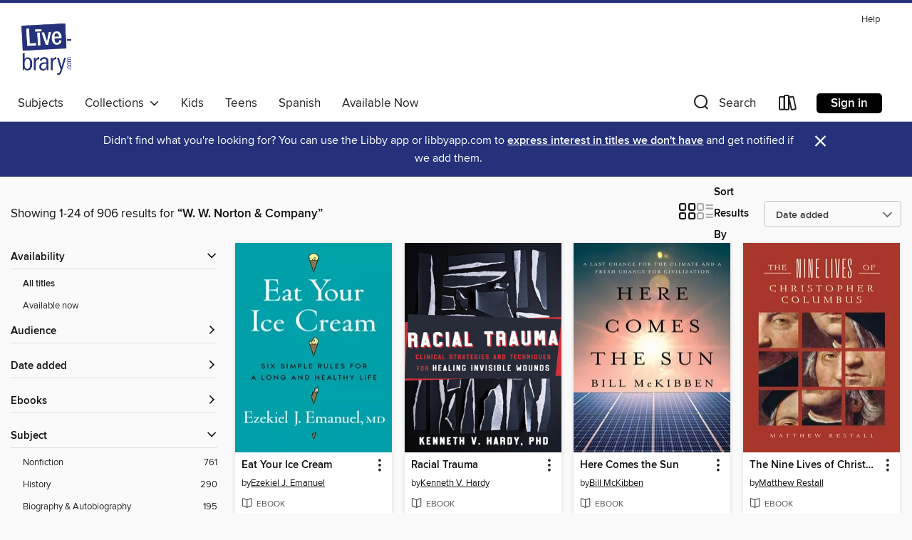

--- FILE ---
content_type: text/html; charset=utf-8
request_url: https://livebrary.overdrive.com/search/publisherId?query=57&page=1&sortBy=newlyadded
body_size: 51803
content:
<!DOCTYPE html>
<html lang="en" dir="ltr" class="no-js">
    <head>
        
    
        
    

    <meta name="twitter:title" property="og:title" content="Livebrary.com"/>
    <meta name="twitter:description" property="og:description" content="See search results for &quot;W. W. Norton &amp; Company&quot; in the Livebrary.com digital collection."/>
    <meta name="twitter:image" property="og:image" content="https://thunder.cdn.overdrive.com/logo-resized/1302?1722020601"/>
    <meta property="og:url" content="/search/publisherId?query=57&amp;page=1&amp;sortBy=newlyadded"/>
    <meta name="twitter:card" content="summary" />
    <meta property="og:site_name" content="Livebrary.com" />
    <meta name="twitter:site" content="@OverDriveLibs" />
    <meta property="og:locale" content="en" />
    <meta name="description" content="See search results for &quot;W. W. Norton &amp; Company&quot; in the Livebrary.com digital collection." />

        <meta http-equiv="X-UA-Compatible" content="IE=edge,chrome=1">
<meta name="viewport" content="width=device-width, initial-scale=1.0 user-scalable=1">





    
        
        
            
        

        <title>Search results for W. W. Norton &amp; Company - Livebrary.com - OverDrive</title>
    


<link rel='shortcut icon' type='image/x-icon' href='https://lightning.od-cdn.com/static/img/favicon.bb86d660d3929b5c0c65389d6a8e8aba.ico' />


    
        <meta name="twitter:title" property="og:title" content="Livebrary.com"/>
        <meta name="twitter:description" property="og:description" content="Browse, borrow, and enjoy titles from the Livebrary.com digital collection."/>
        <meta name="twitter:image" property="og:image" content="https://thunder.cdn.overdrive.com/logo-resized/1302?1722020601"/>
        <meta property="og:url" content="/search/publisherId?query=57&amp;page=1&amp;sortBy=newlyadded"/>
        <meta name="twitter:card" content="summary" />
        <meta property="og:site_name" content="Livebrary.com" />
        <meta name="twitter:site" content="@OverDriveLibs" />
        <meta property="og:locale" content="en" />
        
    
<!-- iOS smart app banner -->
    <meta name="apple-itunes-app" content="app-id=1076402606" />
    <!-- Google Play app banner -->
    <link rel="manifest" href="https://lightning.od-cdn.com/static/manifest.ed71e3d923d287cd1dce64ae0d3cc8b8.json">
    <meta name="google-play-app" content="app-id=com.overdrive.mobile.android.libby" />
    <!-- Windows Store app banner -->
    <meta name="msApplication-ID" content="2FA138F6.LibbybyOverDrive" />
    <meta name="msApplication-PackageFamilyName" content="2FA138F6.LibbybyOverDrive_daecb9042jmvt" />


        <link rel="stylesheet" type="text/css" href="https://lightning.od-cdn.com/static/vendor.bundle.min.5eabf64aeb625aca9acda7ccc8bb0256.css" onerror="cdnError(this)" />
        <link rel="stylesheet" type="text/css" href="https://lightning.od-cdn.com/static/app.bundle.min.0daacbc20b85e970d37a37fe3fc3b92b.css" onerror="cdnError(this)" />
        <link rel='shortcut icon' type='image/x-icon' href='https://lightning.od-cdn.com/static/img/favicon.bb86d660d3929b5c0c65389d6a8e8aba.ico' />

        
    <link rel="stylesheet" type="text/css" href="https://lightning.od-cdn.com/static/faceted-media.min.4cf2f9699e20c37ba2839a67bcf88d4d.css" />


        

<link rel="stylesheet" type="text/css" href="/assets/v3/css/45b2cd3100fbdebbdb6e3d5fa7e06ec7/colors.css?primary=%2303a5e2&primaryR=3&primaryG=165&primaryB=226&primaryFontColor=%23000&secondary=%2325327b&secondaryR=37&secondaryG=50&secondaryB=123&secondaryFontColor=%23fff&bannerIsSecondaryColor=false&defaultColor=%23222">

        <script>
    window.OverDrive = window.OverDrive || {};
    window.OverDrive.colors = {};
    window.OverDrive.colors.primary = "#03a5e2";
    window.OverDrive.colors.secondary = "#25327b";
    window.OverDrive.tenant = 210;
    window.OverDrive.libraryName = "Livebrary.com";
    window.OverDrive.advantageKey = "";
    window.OverDrive.libraryKey = "livebrary";
    window.OverDrive.accountIds = [-1];
    window.OverDrive.parentAccountKey = "livebrary";
    window.OverDrive.allFeatures = "";
    window.OverDrive.libraryConfigurations = {"autocomplete":{"enabled":true},"content-holds":{"enabled":true},"getACard":{"enabled":false},"backToMainCollectionLink":{"enabled":true},"promoteLibby":{"enabled":true},"switchToLibby":{"enabled":true},"disableOdAppAccess":{"enabled":true},"bannerIsSecondaryColor":{"enabled":false},"lexileScores":{"enabled":true},"atosLevels":{"enabled":true},"gradeLevels":{"enabled":true},"interestLevels":{"enabled":true},"readingHistory":{"enabled":true},"reciprocalLending":{"enabled":true},"OzoneAuthentication":{"enabled":true},"Notifications":{"enabled":true},"kindleFooter":{"enabled":true},"kindleNav":{"enabled":true},"kindleLoanFormatLimit":{"enabled":true},"kindleSearchOffer":{"enabled":true},"kindleLoanOffer":{"enabled":true},"sampleOnlyMode":{},"luckyDayMenuLink":{"enabled":true},"disableWishlist":{"enabled":false},"simplifiedNavigationBar":{"enabled":false},"geo-idc":{"enabled":false},"libby-footer-promo":{"enabled":false}};
    window.OverDrive.mediaItems = {"2308478":{"reserveId":"4be0bbee-e27f-4974-9edd-a712f48d3df8","subjects":[{"id":"79","name":"Science"},{"id":"111","name":"Nonfiction"}],"bisacCodes":["SCI031000"],"bisac":[{"code":"SCI031000","description":"Science / Earth Sciences / Geology"}],"levels":[],"creators":[{"id":244859,"name":"David R. Montgomery","role":"Author","sortName":"Montgomery, David R."}],"languages":[{"id":"en","name":"English"}],"isBundledChild":false,"ratings":{"maturityLevel":{"id":"generalcontent","name":"General content"},"naughtyScore":{"id":"GeneralContent","name":"General content"}},"constraints":{"isDisneyEulaRequired":false},"reviewCounts":{"premium":4,"publisherSupplier":2},"isAvailable":false,"isPreReleaseTitle":false,"estimatedReleaseDate":"2012-08-20T04:00:00Z","sample":{"href":"https://samples.overdrive.com/?crid=4be0bbee-e27f-4974-9edd-a712f48d3df8&.epub-sample.overdrive.com"},"publisher":{"id":"57","name":"W. W. Norton & Company"},"subtitle":"A Geologist Investigates Noah's Flood","description":"<p><strong>How the mystery of the Bible's greatest story shaped geology: a MacArthur Fellow presents a surprising perspective on Noah's Flood.</strong></p>\nIn Tibet, geologist David R. Montgomery heard a local story about a great flood that bore...","availableCopies":0,"ownedCopies":1,"luckyDayAvailableCopies":0,"luckyDayOwnedCopies":0,"holdsCount":0,"holdsRatio":0,"estimatedWaitDays":14,"isFastlane":false,"availabilityType":"normal","isRecommendableToLibrary":true,"isOwned":true,"isHoldable":true,"isAdvantageFiltered":false,"visitorEligible":false,"juvenileEligible":false,"youngAdultEligible":false,"contentAccessLevels":0,"classifications":{},"type":{"id":"ebook","name":"eBook"},"covers":{"cover150Wide":{"href":"https://img1.od-cdn.com/ImageType-150/0044-1/4BE/0BB/EE/{4BE0BBEE-E27F-4974-9EDD-A712F48D3DF8}Img150.jpg","height":200,"width":150,"primaryColor":{"hex":"#1F2E31","rgb":{"red":31,"green":46,"blue":49}},"isPlaceholderImage":false},"cover300Wide":{"href":"https://img3.od-cdn.com/ImageType-400/0044-1/4BE/0BB/EE/{4BE0BBEE-E27F-4974-9EDD-A712F48D3DF8}Img400.jpg","height":400,"width":300,"primaryColor":{"hex":"#29383F","rgb":{"red":41,"green":56,"blue":63}},"isPlaceholderImage":false},"cover510Wide":{"href":"https://img1.od-cdn.com/ImageType-100/0044-1/{4BE0BBEE-E27F-4974-9EDD-A712F48D3DF8}Img100.jpg","height":680,"width":510,"primaryColor":{"hex":"#27383F","rgb":{"red":39,"green":56,"blue":63}},"isPlaceholderImage":false}},"id":"2308478","firstCreatorName":"David R. Montgomery","firstCreatorId":244859,"firstCreatorSortName":"Montgomery, David R.","title":"The Rocks Don't Lie","sortTitle":"Rocks Dont Lie A Geologist Investigates Noahs Flood","publishDate":"2012-08-20T00:00:00Z","publishDateText":"08/20/2012","formats":[{"identifiers":[{"type":"ASIN","value":"B007HXFHI8"}],"rights":[],"onSaleDateUtc":"2012-08-20T04:00:00+00:00","hasAudioSynchronizedText":false,"isBundleParent":false,"bundledContent":[],"fulfillmentType":"kindle","id":"ebook-kindle","name":"Kindle Book"},{"identifiers":[{"type":"ISBN","value":"9780393083965"}],"rights":[],"fileSize":4621202,"onSaleDateUtc":"2012-08-20T04:00:00+00:00","hasAudioSynchronizedText":false,"isBundleParent":false,"isbn":"9780393083965","bundledContent":[],"sample":{"href":"https://samples.overdrive.com/?crid=4be0bbee-e27f-4974-9edd-a712f48d3df8&.epub-sample.overdrive.com"},"fulfillmentType":"bifocal","id":"ebook-overdrive","name":"OverDrive Read"},{"identifiers":[{"type":"ISBN","value":"9780393083965"}],"rights":[],"fileSize":4621210,"onSaleDateUtc":"2012-08-20T04:00:00+00:00","hasAudioSynchronizedText":false,"isBundleParent":false,"isbn":"9780393083965","bundledContent":[],"fulfillmentType":"epub","accessibilityStatements":{"waysOfReading":["NoInfoForModifiableDisplay","SomeNonVisualReadingSupport"],"conformance":["NoInfoForStandards"],"navigation":[],"richContent":[],"hazards":[],"legalConsiderations":[],"additionalInformation":[]},"id":"ebook-epub-adobe","name":"EPUB eBook"},{"identifiers":[{"type":"KoboBookID","value":"1d9f82a4-4924-40d8-97f3-30c972203a21"}],"rights":[],"onSaleDateUtc":"2012-08-20T04:00:00+00:00","hasAudioSynchronizedText":false,"isBundleParent":false,"bundledContent":[],"fulfillmentType":"kobo","id":"ebook-kobo","name":"Kobo eBook"}],"publisherAccount":{"id":"113","name":"W. W. Norton & Company"}},"9384559":{"reserveId":"2d08f8aa-5164-4a94-bf14-cf9f85f2273a","subjects":[{"id":"71","name":"Psychology"},{"id":"83","name":"Sociology"},{"id":"111","name":"Nonfiction"}],"bisacCodes":["PSY010000","PSY036000","SOC031000"],"bisac":[{"code":"PSY010000","description":"Psychology / Psychotherapy / Counseling"},{"code":"PSY036000","description":"Psychology / Mental Health"},{"code":"SOC031000","description":"Social Science / Discrimination"}],"levels":[],"creators":[{"id":1327403,"name":"Kenneth V. Hardy","role":"Author","sortName":"Hardy, Kenneth V."}],"languages":[{"id":"en","name":"English"}],"isBundledChild":false,"ratings":{"maturityLevel":{"id":"generalcontent","name":"General content"},"naughtyScore":{"id":"GeneralContent","name":"General content"}},"constraints":{"isDisneyEulaRequired":false},"reviewCounts":{"premium":0,"publisherSupplier":2},"isAvailable":true,"isPreReleaseTitle":false,"estimatedReleaseDate":"2023-02-21T05:00:00Z","sample":{"href":"https://samples.overdrive.com/?crid=2d08f8aa-5164-4a94-bf14-cf9f85f2273a&.epub-sample.overdrive.com"},"publisher":{"id":"57","name":"W. W. Norton & Company"},"subtitle":"Clinical Strategies and Techniques for Healing Invisible Wounds","description":"<p><strong>An urgent, wide-ranging account of racial trauma and its psychological impact.</strong></p>\n<p>Racial trauma is an inescapable byproduct of persistent exposure to repressive circumstances that emotionally, psychologically, and...","availableCopies":1,"ownedCopies":1,"luckyDayAvailableCopies":0,"luckyDayOwnedCopies":0,"holdsCount":0,"holdsRatio":0,"estimatedWaitDays":14,"isFastlane":false,"availabilityType":"normal","isRecommendableToLibrary":true,"isOwned":true,"isHoldable":true,"isAdvantageFiltered":false,"visitorEligible":false,"juvenileEligible":false,"youngAdultEligible":false,"contentAccessLevels":0,"classifications":{},"type":{"id":"ebook","name":"eBook"},"covers":{"cover150Wide":{"href":"https://img3.od-cdn.com/ImageType-150/0044-1/{2D08F8AA-5164-4A94-BF14-CF9F85F2273A}IMG150.JPG","height":200,"width":150,"primaryColor":{"hex":"#07080A","rgb":{"red":7,"green":8,"blue":10}},"isPlaceholderImage":false},"cover300Wide":{"href":"https://img3.od-cdn.com/ImageType-400/0044-1/{2D08F8AA-5164-4A94-BF14-CF9F85F2273A}IMG400.JPG","height":400,"width":300,"primaryColor":{"hex":"#060709","rgb":{"red":6,"green":7,"blue":9}},"isPlaceholderImage":false},"cover510Wide":{"href":"https://img2.od-cdn.com/ImageType-100/0044-1/{2D08F8AA-5164-4A94-BF14-CF9F85F2273A}IMG100.JPG","height":680,"width":510,"primaryColor":{"hex":"#07080A","rgb":{"red":7,"green":8,"blue":10}},"isPlaceholderImage":false}},"id":"9384559","firstCreatorName":"Kenneth V. Hardy","firstCreatorId":1327403,"firstCreatorSortName":"Hardy, Kenneth V.","title":"Racial Trauma","sortTitle":"Racial Trauma Clinical Strategies and Techniques for Healing Invisible Wounds","publishDate":"2023-02-21T00:00:00Z","publishDateText":"02/21/2023","formats":[{"identifiers":[{"type":"ASIN","value":"B0BL892DHH"}],"rights":[],"onSaleDateUtc":"2023-02-21T05:00:00+00:00","hasAudioSynchronizedText":false,"isBundleParent":false,"bundledContent":[],"fulfillmentType":"kindle","id":"ebook-kindle","name":"Kindle Book"},{"identifiers":[{"type":"ISBN","value":"9781324030447"}],"rights":[],"onSaleDateUtc":"2023-02-21T05:00:00+00:00","hasAudioSynchronizedText":false,"isBundleParent":false,"isbn":"9781324030447","bundledContent":[],"sample":{"href":"https://samples.overdrive.com/?crid=2d08f8aa-5164-4a94-bf14-cf9f85f2273a&.epub-sample.overdrive.com"},"fulfillmentType":"bifocal","id":"ebook-overdrive","name":"OverDrive Read"},{"identifiers":[{"type":"ISBN","value":"9781324030447"}],"rights":[],"fileSize":5417027,"onSaleDateUtc":"2023-02-21T05:00:00+00:00","hasAudioSynchronizedText":false,"isBundleParent":false,"isbn":"9781324030447","bundledContent":[],"fulfillmentType":"epub","accessibilityStatements":{"waysOfReading":["NoInfoForModifiableDisplay","SomeNonVisualReadingSupport"],"conformance":["NoInfoForStandards"],"navigation":[],"richContent":[],"hazards":[],"legalConsiderations":[],"additionalInformation":[]},"id":"ebook-epub-adobe","name":"EPUB eBook"},{"identifiers":[{"type":"KoboBookID","value":"7bde0c0e-f6ae-35ac-908c-6d59ff11123e"}],"rights":[],"onSaleDateUtc":"2023-02-21T05:00:00+00:00","hasAudioSynchronizedText":false,"isBundleParent":false,"bundledContent":[],"fulfillmentType":"kobo","id":"ebook-kobo","name":"Kobo eBook"}],"publisherAccount":{"id":"113","name":"W. W. Norton & Company"}},"10159046":{"reserveId":"0ed66c1b-32f3-4ac0-b6a4-a16758fd37bf","subjects":[{"id":"7","name":"Biography & Autobiography"},{"id":"62","name":"Performing Arts"},{"id":"111","name":"Nonfiction"}],"bisacCodes":["BIO005000","BIO013000","PER000000"],"bisac":[{"code":"BIO005000","description":"Biography & Autobiography / Entertainment & Performing Arts"},{"code":"BIO013000","description":"Biography & Autobiography / Rich & Famous"},{"code":"PER000000","description":"Performing Arts / General"}],"levels":[],"creators":[{"id":2114511,"name":"Deborah Paredez","role":"Author","sortName":"Paredez, Deborah"}],"languages":[{"id":"en","name":"English"}],"isBundledChild":false,"ratings":{"maturityLevel":{"id":"generalcontent","name":"General content"},"naughtyScore":{"id":"GeneralContent","name":"General content"}},"constraints":{"isDisneyEulaRequired":false},"reviewCounts":{"premium":3,"publisherSupplier":0},"isAvailable":true,"isPreReleaseTitle":false,"estimatedReleaseDate":"2024-05-21T04:00:00Z","sample":{"href":"https://samples.overdrive.com/?crid=0ed66c1b-32f3-4ac0-b6a4-a16758fd37bf&.epub-sample.overdrive.com"},"publisher":{"id":"57","name":"W. W. Norton & Company"},"subtitle":"Extraordinary, Unruly, Fabulous","description":"<p><strong>A Time Must-Read Book of 2024<br/>\n<br/>\nAn impassioned homage to the divas who shake up our world and transform it with their bold, dazzling artistry.</strong></p>\n<p>What does it mean to be a \"diva\"? A shifting, increasingly loaded...","availableCopies":1,"ownedCopies":1,"luckyDayAvailableCopies":0,"luckyDayOwnedCopies":0,"holdsCount":0,"holdsRatio":0,"estimatedWaitDays":14,"isFastlane":false,"availabilityType":"normal","isRecommendableToLibrary":true,"isOwned":true,"isHoldable":true,"isAdvantageFiltered":false,"visitorEligible":false,"juvenileEligible":false,"youngAdultEligible":false,"contentAccessLevels":0,"classifications":{},"type":{"id":"ebook","name":"eBook"},"covers":{"cover150Wide":{"href":"https://img1.od-cdn.com/ImageType-150/0044-1/{0ED66C1B-32F3-4AC0-B6A4-A16758FD37BF}IMG150.JPG","height":200,"width":150,"primaryColor":{"hex":"#000000","rgb":{"red":0,"green":0,"blue":0}},"isPlaceholderImage":false},"cover300Wide":{"href":"https://img1.od-cdn.com/ImageType-400/0044-1/{0ED66C1B-32F3-4AC0-B6A4-A16758FD37BF}IMG400.JPG","height":400,"width":300,"primaryColor":{"hex":"#000000","rgb":{"red":0,"green":0,"blue":0}},"isPlaceholderImage":false},"cover510Wide":{"href":"https://img3.od-cdn.com/ImageType-100/0044-1/{0ED66C1B-32F3-4AC0-B6A4-A16758FD37BF}IMG100.JPG","height":680,"width":510,"primaryColor":{"hex":"#000000","rgb":{"red":0,"green":0,"blue":0}},"isPlaceholderImage":false}},"id":"10159046","firstCreatorName":"Deborah Paredez","firstCreatorId":2114511,"firstCreatorSortName":"Paredez, Deborah","title":"American Diva","sortTitle":"American Diva Extraordinary Unruly Fabulous","starRating":5,"starRatingCount":2,"publishDate":"2024-05-21T00:00:00Z","publishDateText":"05/21/2024","formats":[{"identifiers":[{"type":"ASIN","value":"B0CJGQ1YQD"}],"rights":[],"onSaleDateUtc":"2024-05-21T04:00:00+00:00","hasAudioSynchronizedText":false,"isBundleParent":false,"bundledContent":[],"fulfillmentType":"kindle","id":"ebook-kindle","name":"Kindle Book"},{"identifiers":[{"type":"ISBN","value":"9781324035312"}],"rights":[],"onSaleDateUtc":"2024-05-21T04:00:00+00:00","hasAudioSynchronizedText":false,"isBundleParent":false,"isbn":"9781324035312","bundledContent":[],"sample":{"href":"https://samples.overdrive.com/?crid=0ed66c1b-32f3-4ac0-b6a4-a16758fd37bf&.epub-sample.overdrive.com"},"fulfillmentType":"bifocal","id":"ebook-overdrive","name":"OverDrive Read"},{"identifiers":[{"type":"ISBN","value":"9781324035312"}],"rights":[],"fileSize":27502236,"onSaleDateUtc":"2024-05-21T04:00:00+00:00","hasAudioSynchronizedText":false,"isBundleParent":false,"isbn":"9781324035312","bundledContent":[],"fulfillmentType":"epub","accessibilityStatements":{"waysOfReading":["NoInfoForModifiableDisplay","SomeNonVisualReadingSupport"],"conformance":["NoInfoForStandards"],"navigation":[],"richContent":[],"hazards":[],"legalConsiderations":[],"additionalInformation":[]},"id":"ebook-epub-adobe","name":"EPUB eBook"},{"identifiers":[{"type":"KoboBookID","value":"8a1b0aad-89ed-3c46-8398-19570299105d"}],"rights":[],"onSaleDateUtc":"2024-05-21T04:00:00+00:00","hasAudioSynchronizedText":false,"isBundleParent":false,"bundledContent":[],"fulfillmentType":"kobo","id":"ebook-kobo","name":"Kobo eBook"}],"publisherAccount":{"id":"113","name":"W. W. Norton & Company"}},"10998354":{"reserveId":"9fef2725-ba52-417b-a18b-bb2189753d32","subjects":[{"id":"36","name":"History"},{"id":"111","name":"Nonfiction"}],"bisacCodes":["HIS022000","HIS027100","HIS043000"],"bisac":[{"code":"HIS022000","description":"History / Jewish"},{"code":"HIS027100","description":"History / Wars & Conflicts / World War II / General"},{"code":"HIS043000","description":"History / Holocaust"}],"levels":[],"creators":[{"id":2601213,"name":"Debórah Dwork","role":"Author","sortName":"Dwork, Debórah"}],"languages":[{"id":"en","name":"English"}],"isBundledChild":false,"ratings":{"maturityLevel":{"id":"generalcontent","name":"General content"},"naughtyScore":{"id":"GeneralContent","name":"General content"}},"constraints":{"isDisneyEulaRequired":false},"reviewCounts":{"premium":3,"publisherSupplier":0},"isAvailable":true,"isPreReleaseTitle":false,"estimatedReleaseDate":"2025-01-14T05:00:00Z","sample":{"href":"https://samples.overdrive.com/?crid=9fef2725-ba52-417b-a18b-bb2189753d32&.epub-sample.overdrive.com"},"publisher":{"id":"57","name":"W. W. Norton & Company"},"subtitle":"The Story of Americans Who Saved Refugees from the Nazis","description":"<p><strong>A gripping history that plumbs the extraordinary stories of American relief and rescue workers during World War II.</strong></p>\n<p>Long before their country officially joined the war, American aid workers were active in rescue efforts...","availableCopies":1,"ownedCopies":1,"luckyDayAvailableCopies":0,"luckyDayOwnedCopies":0,"holdsCount":0,"holdsRatio":0,"estimatedWaitDays":14,"isFastlane":false,"availabilityType":"normal","isRecommendableToLibrary":true,"isOwned":true,"isHoldable":true,"isAdvantageFiltered":false,"visitorEligible":false,"juvenileEligible":false,"youngAdultEligible":false,"contentAccessLevels":0,"classifications":{},"type":{"id":"ebook","name":"eBook"},"covers":{"cover150Wide":{"href":"https://img1.od-cdn.com/ImageType-150/0044-1/{9FEF2725-BA52-417B-A18B-BB2189753D32}IMG150.JPG","height":200,"width":150,"primaryColor":{"hex":"#2B2B2B","rgb":{"red":43,"green":43,"blue":43}},"isPlaceholderImage":false},"cover300Wide":{"href":"https://img2.od-cdn.com/ImageType-400/0044-1/{9FEF2725-BA52-417B-A18B-BB2189753D32}IMG400.JPG","height":400,"width":300,"primaryColor":{"hex":"#2B2B2B","rgb":{"red":43,"green":43,"blue":43}},"isPlaceholderImage":false},"cover510Wide":{"href":"https://img2.od-cdn.com/ImageType-100/0044-1/{9FEF2725-BA52-417B-A18B-BB2189753D32}IMG100.JPG","height":680,"width":510,"primaryColor":{"hex":"#2B2B2B","rgb":{"red":43,"green":43,"blue":43}},"isPlaceholderImage":false}},"id":"10998354","firstCreatorName":"Debórah Dwork","firstCreatorId":2601213,"firstCreatorSortName":"Dwork, Debórah","title":"Saints and Liars","sortTitle":"Saints and Liars The Story of Americans Who Saved Refugees from the Nazis","publishDate":"2025-01-14T00:00:00Z","publishDateText":"01/14/2025","formats":[{"identifiers":[{"type":"ASIN","value":"B0D8RGWXZF"}],"rights":[],"onSaleDateUtc":"2025-01-14T05:00:00+00:00","hasAudioSynchronizedText":false,"isBundleParent":false,"bundledContent":[],"fulfillmentType":"kindle","id":"ebook-kindle","name":"Kindle Book"},{"identifiers":[{"type":"ISBN","value":"9781324020356"}],"rights":[],"onSaleDateUtc":"2025-01-14T05:00:00+00:00","hasAudioSynchronizedText":false,"isBundleParent":false,"isbn":"9781324020356","bundledContent":[],"sample":{"href":"https://samples.overdrive.com/?crid=9fef2725-ba52-417b-a18b-bb2189753d32&.epub-sample.overdrive.com"},"fulfillmentType":"bifocal","id":"ebook-overdrive","name":"OverDrive Read"},{"identifiers":[{"type":"ISBN","value":"9781324020356"}],"rights":[],"fileSize":6294399,"onSaleDateUtc":"2025-01-14T05:00:00+00:00","hasAudioSynchronizedText":false,"isBundleParent":false,"isbn":"9781324020356","bundledContent":[],"fulfillmentType":"epub","accessibilityStatements":{"waysOfReading":["NoInfoForModifiableDisplay","SomeNonVisualReadingSupport"],"conformance":["NoInfoForStandards"],"navigation":[],"richContent":[],"hazards":[],"legalConsiderations":[],"additionalInformation":[]},"id":"ebook-epub-adobe","name":"EPUB eBook"},{"identifiers":[{"type":"KoboBookID","value":"417415ae-c30c-3f4e-9ba1-d08194251c1f"}],"rights":[],"onSaleDateUtc":"2025-01-14T05:00:00+00:00","hasAudioSynchronizedText":false,"isBundleParent":false,"bundledContent":[],"fulfillmentType":"kobo","id":"ebook-kobo","name":"Kobo eBook"}],"publisherAccount":{"id":"113","name":"W. W. Norton & Company"}},"11272243":{"reserveId":"56949237-abd1-4214-a2d7-2f3de90e032c","subjects":[{"id":"36","name":"History"},{"id":"111","name":"Nonfiction"}],"bisacCodes":["HIS002000","HIS026000","HIS039000"],"bisac":[{"code":"HIS002000","description":"History / Ancient / General"},{"code":"HIS026000","description":"History / Middle East / General"},{"code":"HIS039000","description":"History / Civilization"}],"levels":[],"creators":[{"id":3730834,"name":"Moudhy Al-Rashid","role":"Author","sortName":"Al-Rashid, Moudhy"}],"languages":[{"id":"en","name":"English"}],"isBundledChild":false,"ratings":{"maturityLevel":{"id":"generalcontent","name":"General content"},"naughtyScore":{"id":"GeneralContent","name":"General content"}},"constraints":{"isDisneyEulaRequired":false},"reviewCounts":{"premium":4,"publisherSupplier":0},"isAvailable":true,"isPreReleaseTitle":false,"estimatedReleaseDate":"2025-08-12T04:00:00Z","sample":{"href":"https://samples.overdrive.com/?crid=56949237-abd1-4214-a2d7-2f3de90e032c&.epub-sample.overdrive.com"},"publisher":{"id":"57","name":"W. W. Norton & Company"},"subtitle":"Ancient Mesopotamia and the Birth of History","description":"<p><strong>One of Library Journal's Best Books of 2025<br/>\n<br/>\nHumanity's earliest efforts at recording and drawing meaning from history reveal how lives millennia ago were not so different from our own.</strong></p>\n<p>Thousands of years ago,...","availableCopies":4,"ownedCopies":4,"luckyDayAvailableCopies":0,"luckyDayOwnedCopies":0,"holdsCount":0,"holdsRatio":0,"estimatedWaitDays":4,"isFastlane":false,"availabilityType":"normal","isRecommendableToLibrary":true,"isOwned":true,"isHoldable":true,"isAdvantageFiltered":false,"visitorEligible":false,"juvenileEligible":false,"youngAdultEligible":false,"contentAccessLevels":0,"classifications":{},"type":{"id":"ebook","name":"eBook"},"covers":{"cover150Wide":{"href":"https://img2.od-cdn.com/ImageType-150/0044-1/{56949237-ABD1-4214-A2D7-2F3DE90E032C}IMG150.JPG","height":200,"width":150,"primaryColor":{"hex":"#F9AD35","rgb":{"red":249,"green":173,"blue":53}},"isPlaceholderImage":false},"cover300Wide":{"href":"https://img2.od-cdn.com/ImageType-400/0044-1/{56949237-ABD1-4214-A2D7-2F3DE90E032C}IMG400.JPG","height":400,"width":300,"primaryColor":{"hex":"#FAAF52","rgb":{"red":250,"green":175,"blue":82}},"isPlaceholderImage":false},"cover510Wide":{"href":"https://img3.od-cdn.com/ImageType-100/0044-1/{56949237-ABD1-4214-A2D7-2F3DE90E032C}IMG100.JPG","height":680,"width":510,"primaryColor":{"hex":"#FBAD5A","rgb":{"red":251,"green":173,"blue":90}},"isPlaceholderImage":false}},"id":"11272243","firstCreatorName":"Moudhy Al-Rashid","firstCreatorId":3730834,"firstCreatorSortName":"Al-Rashid, Moudhy","title":"Between Two Rivers","sortTitle":"Between Two Rivers Ancient Mesopotamia and the Birth of History","publishDate":"2025-08-12T00:00:00Z","publishDateText":"08/12/2025","formats":[{"identifiers":[{"type":"ASIN","value":"B0DK43QVDC"}],"rights":[],"onSaleDateUtc":"2025-08-12T04:00:00+00:00","hasAudioSynchronizedText":false,"isBundleParent":false,"bundledContent":[],"fulfillmentType":"kindle","id":"ebook-kindle","name":"Kindle Book"},{"identifiers":[{"type":"ISBN","value":"9781324036432"}],"rights":[],"onSaleDateUtc":"2025-08-12T04:00:00+00:00","hasAudioSynchronizedText":false,"isBundleParent":false,"isbn":"9781324036432","bundledContent":[],"sample":{"href":"https://samples.overdrive.com/?crid=56949237-abd1-4214-a2d7-2f3de90e032c&.epub-sample.overdrive.com"},"fulfillmentType":"bifocal","id":"ebook-overdrive","name":"OverDrive Read"},{"identifiers":[{"type":"ISBN","value":"9781324036432"}],"rights":[],"fileSize":3342357,"onSaleDateUtc":"2025-08-12T04:00:00+00:00","hasAudioSynchronizedText":false,"isBundleParent":false,"isbn":"9781324036432","bundledContent":[],"fulfillmentType":"epub","accessibilityStatements":{"waysOfReading":["NoInfoForModifiableDisplay","SomeNonVisualReadingSupport"],"conformance":["NoInfoForStandards"],"navigation":[],"richContent":[],"hazards":[],"legalConsiderations":[],"additionalInformation":[]},"id":"ebook-epub-adobe","name":"EPUB eBook"},{"identifiers":[{"type":"KoboBookID","value":"85b04668-9203-314e-ae92-e0865fd83b5f"}],"rights":[],"onSaleDateUtc":"2025-08-12T04:00:00+00:00","hasAudioSynchronizedText":false,"isBundleParent":false,"bundledContent":[],"fulfillmentType":"kobo","id":"ebook-kobo","name":"Kobo eBook"}],"publisherAccount":{"id":"113","name":"W. W. Norton & Company"}},"11272245":{"reserveId":"a9fe5f56-2bb1-493c-a20e-ddd8c10482aa","subjects":[{"id":"36","name":"History"},{"id":"67","name":"Politics"},{"id":"111","name":"Nonfiction"}],"bisacCodes":["HIS036060","HIS036080","POL002000"],"bisac":[{"code":"HIS036060","description":"History / United States / 20th Century"},{"code":"HIS036080","description":"History / United States / State & Local / Middle Atlantic (DC, DE, MD, NJ, NY, PA)"},{"code":"POL002000","description":"Political Science / Public Policy / City Planning & Urban Development"}],"levels":[],"creators":[{"id":3730836,"name":"Bench Ansfield","role":"Author","sortName":"Ansfield, Bench"}],"languages":[{"id":"en","name":"English"}],"isBundledChild":false,"ratings":{"maturityLevel":{"id":"generalcontent","name":"General content"},"naughtyScore":{"id":"GeneralContent","name":"General content"}},"constraints":{"isDisneyEulaRequired":false},"reviewCounts":{"premium":2,"publisherSupplier":0},"isAvailable":false,"isPreReleaseTitle":false,"estimatedReleaseDate":"2025-08-19T04:00:00Z","sample":{"href":"https://samples.overdrive.com/?crid=a9fe5f56-2bb1-493c-a20e-ddd8c10482aa&.epub-sample.overdrive.com"},"publisher":{"id":"57","name":"W. W. Norton & Company"},"subtitle":"The Business of Arson and the Remaking of the American City","description":"<p><strong>ONE OF THE NEW YORK TIMES 100 NOTABLE BOOKS OF 2025 &#8226; A KIRKUS REVIEWS BEST BOOK OF 2025 &#8226; THE SKIPPED HISTORY PODCAST BEST BOOK OF THE YEAR<br/>\n<br/>\n\"[R]evelatory...Deeply researched and masterfully told.\" &#8212;Brian...","availableCopies":0,"ownedCopies":1,"luckyDayAvailableCopies":0,"luckyDayOwnedCopies":0,"holdsCount":0,"holdsRatio":0,"estimatedWaitDays":14,"isFastlane":false,"availabilityType":"normal","isRecommendableToLibrary":true,"isOwned":true,"isHoldable":true,"isAdvantageFiltered":false,"visitorEligible":false,"juvenileEligible":false,"youngAdultEligible":false,"contentAccessLevels":0,"classifications":{},"type":{"id":"ebook","name":"eBook"},"covers":{"cover150Wide":{"href":"https://img1.od-cdn.com/ImageType-150/0044-1/{A9FE5F56-2BB1-493C-A20E-DDD8C10482AA}IMG150.JPG","height":200,"width":150,"primaryColor":{"hex":"#11100E","rgb":{"red":17,"green":16,"blue":14}},"isPlaceholderImage":false},"cover300Wide":{"href":"https://img1.od-cdn.com/ImageType-400/0044-1/{A9FE5F56-2BB1-493C-A20E-DDD8C10482AA}IMG400.JPG","height":400,"width":300,"primaryColor":{"hex":"#363531","rgb":{"red":54,"green":53,"blue":49}},"isPlaceholderImage":false},"cover510Wide":{"href":"https://img3.od-cdn.com/ImageType-100/0044-1/{A9FE5F56-2BB1-493C-A20E-DDD8C10482AA}IMG100.JPG","height":680,"width":510,"primaryColor":{"hex":"#54534F","rgb":{"red":84,"green":83,"blue":79}},"isPlaceholderImage":false}},"id":"11272245","firstCreatorName":"Bench Ansfield","firstCreatorId":3730836,"firstCreatorSortName":"Ansfield, Bench","title":"Born in Flames","sortTitle":"Born in Flames The Business of Arson and the Remaking of the American City","publishDate":"2025-08-19T00:00:00Z","publishDateText":"08/19/2025","formats":[{"identifiers":[{"type":"ASIN","value":"B0DK42XXZQ"}],"rights":[],"onSaleDateUtc":"2025-08-19T04:00:00+00:00","hasAudioSynchronizedText":false,"isBundleParent":false,"bundledContent":[],"fulfillmentType":"kindle","id":"ebook-kindle","name":"Kindle Book"},{"identifiers":[{"type":"ISBN","value":"9781324093527"}],"rights":[],"onSaleDateUtc":"2025-08-19T04:00:00+00:00","hasAudioSynchronizedText":false,"isBundleParent":false,"isbn":"9781324093527","bundledContent":[],"sample":{"href":"https://samples.overdrive.com/?crid=a9fe5f56-2bb1-493c-a20e-ddd8c10482aa&.epub-sample.overdrive.com"},"fulfillmentType":"bifocal","id":"ebook-overdrive","name":"OverDrive Read"},{"identifiers":[{"type":"ISBN","value":"9781324093527"}],"rights":[],"fileSize":31307400,"onSaleDateUtc":"2025-08-19T04:00:00+00:00","hasAudioSynchronizedText":false,"isBundleParent":false,"isbn":"9781324093527","bundledContent":[],"fulfillmentType":"epub","accessibilityStatements":{"waysOfReading":["NoInfoForModifiableDisplay","SomeNonVisualReadingSupport"],"conformance":["NoInfoForStandards"],"navigation":[],"richContent":[],"hazards":[],"legalConsiderations":[],"additionalInformation":[]},"id":"ebook-epub-adobe","name":"EPUB eBook"},{"identifiers":[{"type":"KoboBookID","value":"6243ed83-8dee-3472-8537-112d19f319d2"}],"rights":[],"onSaleDateUtc":"2025-08-19T04:00:00+00:00","hasAudioSynchronizedText":false,"isBundleParent":false,"bundledContent":[],"fulfillmentType":"kobo","id":"ebook-kobo","name":"Kobo eBook"}],"publisherAccount":{"id":"113","name":"W. W. Norton & Company"}},"11272264":{"reserveId":"614cba9a-607e-40e4-952c-33d7a0d9234d","subjects":[{"id":"7","name":"Biography & Autobiography"},{"id":"36","name":"History"},{"id":"67","name":"Politics"},{"id":"111","name":"Nonfiction"}],"bisacCodes":["BIO006000","BIO010000","HIS015050"],"bisac":[{"code":"BIO006000","description":"Biography & Autobiography / Historical"},{"code":"BIO010000","description":"Biography & Autobiography / Political"},{"code":"HIS015050","description":"History / Europe / Great Britain / Georgian Era (1714-1837)"}],"levels":[],"creators":[{"id":134086,"name":"James Grant","role":"Author","sortName":"Grant, James"}],"languages":[{"id":"en","name":"English"}],"isBundledChild":false,"ratings":{"maturityLevel":{"id":"generalcontent","name":"General content"},"naughtyScore":{"id":"GeneralContent","name":"General content"}},"constraints":{"isDisneyEulaRequired":false},"reviewCounts":{"premium":3,"publisherSupplier":0},"isAvailable":false,"isPreReleaseTitle":false,"estimatedReleaseDate":"2025-08-12T04:00:00Z","sample":{"href":"https://samples.overdrive.com/?crid=614cba9a-607e-40e4-952c-33d7a0d9234d&.epub-sample.overdrive.com"},"publisher":{"id":"57","name":"W. W. Norton & Company"},"subtitle":"Edmund Burke and Charles Fox in the Age of Revolution","description":"<p><strong>A lively dual biography of the two great English orators of the eighteenth century, who cultivated a friendship across their political differences.</strong></p>\n<p>In eighteenth-century Britain, Edmund Burke and Charles Fox made common...","availableCopies":0,"ownedCopies":1,"luckyDayAvailableCopies":0,"luckyDayOwnedCopies":0,"holdsCount":1,"holdsRatio":1,"estimatedWaitDays":28,"isFastlane":false,"availabilityType":"normal","isRecommendableToLibrary":true,"isOwned":true,"isHoldable":true,"isAdvantageFiltered":false,"visitorEligible":false,"juvenileEligible":false,"youngAdultEligible":false,"contentAccessLevels":0,"classifications":{},"type":{"id":"ebook","name":"eBook"},"covers":{"cover150Wide":{"href":"https://img3.od-cdn.com/ImageType-150/0044-1/{614CBA9A-607E-40E4-952C-33D7A0D9234D}IMG150.JPG","height":200,"width":150,"primaryColor":{"hex":"#4C0002","rgb":{"red":76,"green":0,"blue":2}},"isPlaceholderImage":false},"cover300Wide":{"href":"https://img3.od-cdn.com/ImageType-400/0044-1/{614CBA9A-607E-40E4-952C-33D7A0D9234D}IMG400.JPG","height":400,"width":300,"primaryColor":{"hex":"#4F0101","rgb":{"red":79,"green":1,"blue":1}},"isPlaceholderImage":false},"cover510Wide":{"href":"https://img3.od-cdn.com/ImageType-100/0044-1/{614CBA9A-607E-40E4-952C-33D7A0D9234D}IMG100.JPG","height":680,"width":510,"primaryColor":{"hex":"#4E0000","rgb":{"red":78,"green":0,"blue":0}},"isPlaceholderImage":false}},"id":"11272264","firstCreatorName":"James Grant","firstCreatorId":134086,"firstCreatorSortName":"Grant, James","title":"Friends Until the End","sortTitle":"Friends Until the End Edmund Burke and Charles Fox in the Age of Revolution","publishDate":"2025-08-12T00:00:00Z","publishDateText":"08/12/2025","formats":[{"identifiers":[{"type":"ASIN","value":"B0DK46SDG6"}],"rights":[],"onSaleDateUtc":"2025-08-12T04:00:00+00:00","hasAudioSynchronizedText":false,"isBundleParent":false,"bundledContent":[],"fulfillmentType":"kindle","id":"ebook-kindle","name":"Kindle Book"},{"identifiers":[{"type":"ISBN","value":"9780393542110"}],"rights":[],"onSaleDateUtc":"2025-08-12T04:00:00+00:00","hasAudioSynchronizedText":false,"isBundleParent":false,"isbn":"9780393542110","bundledContent":[],"sample":{"href":"https://samples.overdrive.com/?crid=614cba9a-607e-40e4-952c-33d7a0d9234d&.epub-sample.overdrive.com"},"fulfillmentType":"bifocal","id":"ebook-overdrive","name":"OverDrive Read"},{"identifiers":[{"type":"ISBN","value":"9780393542110"}],"rights":[],"fileSize":39547068,"onSaleDateUtc":"2025-08-12T04:00:00+00:00","hasAudioSynchronizedText":false,"isBundleParent":false,"isbn":"9780393542110","bundledContent":[],"fulfillmentType":"epub","accessibilityStatements":{"waysOfReading":["NoInfoForModifiableDisplay","SomeNonVisualReadingSupport"],"conformance":["NoInfoForStandards"],"navigation":[],"richContent":[],"hazards":[],"legalConsiderations":[],"additionalInformation":[]},"id":"ebook-epub-adobe","name":"EPUB eBook"},{"identifiers":[{"type":"KoboBookID","value":"ee18f5a2-8d5e-3585-8155-ac4eb9e41aec"}],"rights":[],"onSaleDateUtc":"2025-08-12T04:00:00+00:00","hasAudioSynchronizedText":false,"isBundleParent":false,"bundledContent":[],"fulfillmentType":"kobo","id":"ebook-kobo","name":"Kobo eBook"}],"publisherAccount":{"id":"113","name":"W. W. Norton & Company"}},"11272267":{"reserveId":"f556d7f3-9faf-48f2-b8b0-6b1eafd247df","subjects":[{"id":"26","name":"Fiction"},{"id":"49","name":"Literature"}],"bisacCodes":["FIC019000","FIC044000","FIC114000"],"bisac":[{"code":"FIC019000","description":"Fiction / Literary"},{"code":"FIC044000","description":"Fiction / Contemporary Women"},{"code":"FIC114000","description":"Fiction / World Literature / Norway"}],"levels":[],"creators":[{"id":594478,"name":"Linn Ullmann","role":"Author","sortName":"Ullmann, Linn"},{"id":107210,"name":"Martin Aitken","role":"Translator","sortName":"Aitken, Martin"}],"languages":[{"id":"en","name":"English"}],"isBundledChild":false,"ratings":{"maturityLevel":{"id":"generalcontent","name":"General content"},"naughtyScore":{"id":"GeneralContent","name":"General content"}},"constraints":{"isDisneyEulaRequired":false},"reviewCounts":{"premium":3,"publisherSupplier":0},"isAvailable":true,"isPreReleaseTitle":false,"estimatedReleaseDate":"2025-07-22T04:00:00Z","sample":{"href":"https://samples.overdrive.com/?crid=f556d7f3-9faf-48f2-b8b0-6b1eafd247df&.epub-sample.overdrive.com"},"publisher":{"id":"57","name":"W. W. Norton & Company"},"subtitle":"A Novel","description":"<p><strong>This stunning novel explores desire and anxiety, beauty and youth, memory and power.</strong></p>\n<p>\"By writing down what happened, by telling the story as truthfully as I can, I'm trying to bring them together into one body&#8212;the...","availableCopies":2,"ownedCopies":2,"luckyDayAvailableCopies":0,"luckyDayOwnedCopies":0,"holdsCount":0,"holdsRatio":0,"estimatedWaitDays":7,"isFastlane":false,"availabilityType":"normal","isRecommendableToLibrary":true,"isOwned":true,"isHoldable":true,"isAdvantageFiltered":false,"visitorEligible":false,"juvenileEligible":false,"youngAdultEligible":false,"contentAccessLevels":0,"classifications":{},"type":{"id":"ebook","name":"eBook"},"covers":{"cover150Wide":{"href":"https://img2.od-cdn.com/ImageType-150/0044-1/{F556D7F3-9FAF-48F2-B8B0-6B1EAFD247DF}IMG150.JPG","height":200,"width":150,"primaryColor":{"hex":"#EFEEEA","rgb":{"red":239,"green":238,"blue":234}},"isPlaceholderImage":false},"cover300Wide":{"href":"https://img3.od-cdn.com/ImageType-400/0044-1/{F556D7F3-9FAF-48F2-B8B0-6B1EAFD247DF}IMG400.JPG","height":400,"width":300,"primaryColor":{"hex":"#E8E7E3","rgb":{"red":232,"green":231,"blue":227}},"isPlaceholderImage":false},"cover510Wide":{"href":"https://img1.od-cdn.com/ImageType-100/0044-1/{F556D7F3-9FAF-48F2-B8B0-6B1EAFD247DF}IMG100.JPG","height":680,"width":510,"primaryColor":{"hex":"#E4E3DE","rgb":{"red":228,"green":227,"blue":222}},"isPlaceholderImage":false}},"id":"11272267","firstCreatorName":"Linn Ullmann","firstCreatorId":594478,"firstCreatorSortName":"Ullmann, Linn","title":"Girl, 1983","sortTitle":"Girl 1983 A Novel","publishDate":"2025-07-22T00:00:00Z","publishDateText":"07/22/2025","formats":[{"identifiers":[{"type":"ASIN","value":"B0DK42LK71"}],"rights":[],"onSaleDateUtc":"2025-07-22T04:00:00+00:00","hasAudioSynchronizedText":false,"isBundleParent":false,"bundledContent":[],"fulfillmentType":"kindle","id":"ebook-kindle","name":"Kindle Book"},{"identifiers":[{"type":"ISBN","value":"9781324066361"}],"rights":[],"onSaleDateUtc":"2025-07-22T04:00:00+00:00","hasAudioSynchronizedText":false,"isBundleParent":false,"isbn":"9781324066361","bundledContent":[],"sample":{"href":"https://samples.overdrive.com/?crid=f556d7f3-9faf-48f2-b8b0-6b1eafd247df&.epub-sample.overdrive.com"},"fulfillmentType":"bifocal","id":"ebook-overdrive","name":"OverDrive Read"},{"identifiers":[{"type":"ISBN","value":"9781324066361"}],"rights":[],"fileSize":750939,"onSaleDateUtc":"2025-07-22T04:00:00+00:00","hasAudioSynchronizedText":false,"isBundleParent":false,"isbn":"9781324066361","bundledContent":[],"fulfillmentType":"epub","accessibilityStatements":{"waysOfReading":["NoInfoForModifiableDisplay","SomeNonVisualReadingSupport"],"conformance":["NoInfoForStandards"],"navigation":[],"richContent":[],"hazards":[],"legalConsiderations":[],"additionalInformation":[]},"id":"ebook-epub-adobe","name":"EPUB eBook"},{"identifiers":[{"type":"KoboBookID","value":"812cfabc-40a4-347d-a39a-e95454e93be4"}],"rights":[],"onSaleDateUtc":"2025-07-22T04:00:00+00:00","hasAudioSynchronizedText":false,"isBundleParent":false,"bundledContent":[],"fulfillmentType":"kobo","id":"ebook-kobo","name":"Kobo eBook"}],"publisherAccount":{"id":"113","name":"W. W. Norton & Company"}},"11272297":{"reserveId":"66a11a03-352c-4392-944b-ec9eeea948a6","subjects":[{"id":"59","name":"Nature"},{"id":"79","name":"Science"},{"id":"111","name":"Nonfiction"}],"bisacCodes":["NAT030000","SCI031000","SCI075000"],"bisac":[{"code":"NAT030000","description":"Nature / Rocks & Minerals"},{"code":"SCI031000","description":"Science / Earth Sciences / Geology"},{"code":"SCI075000","description":"Science / Philosophy & Social Aspects"}],"levels":[],"creators":[{"id":3730853,"name":"Laura Poppick","role":"Author","sortName":"Poppick, Laura"}],"languages":[{"id":"en","name":"English"}],"isBundledChild":false,"ratings":{"maturityLevel":{"id":"generalcontent","name":"General content"},"naughtyScore":{"id":"GeneralContent","name":"General content"}},"constraints":{"isDisneyEulaRequired":false},"reviewCounts":{"premium":3,"publisherSupplier":0},"isAvailable":false,"isPreReleaseTitle":false,"estimatedReleaseDate":"2025-07-15T04:00:00Z","sample":{"href":"https://samples.overdrive.com/?crid=66a11a03-352c-4392-944b-ec9eeea948a6&.epub-sample.overdrive.com"},"publisher":{"id":"57","name":"W. W. Norton & Company"},"subtitle":"Stories from Deep Time","description":"<p><strong>Longlisted for the 2026 PEN/E.O. Wilson Literary Science Writing Award<br/>\n<br/>\nOne of NPR's \"Books We Love\" for 2025<br/>\nA Scientific American Staff Favorite for 2025<br/>\n<br/>\nA revelatory journey through four moments in Earth's...","availableCopies":0,"ownedCopies":1,"luckyDayAvailableCopies":0,"luckyDayOwnedCopies":0,"holdsCount":1,"holdsRatio":1,"estimatedWaitDays":28,"isFastlane":false,"availabilityType":"normal","isRecommendableToLibrary":true,"isOwned":true,"isHoldable":true,"isAdvantageFiltered":false,"visitorEligible":false,"juvenileEligible":false,"youngAdultEligible":false,"contentAccessLevels":0,"classifications":{},"type":{"id":"ebook","name":"eBook"},"covers":{"cover150Wide":{"href":"https://img3.od-cdn.com/ImageType-150/0044-1/{66A11A03-352C-4392-944B-EC9EEEA948A6}IMG150.JPG","height":200,"width":150,"primaryColor":{"hex":"#F6F5E3","rgb":{"red":246,"green":245,"blue":227}},"isPlaceholderImage":false},"cover300Wide":{"href":"https://img1.od-cdn.com/ImageType-400/0044-1/{66A11A03-352C-4392-944B-EC9EEEA948A6}IMG400.JPG","height":400,"width":300,"primaryColor":{"hex":"#F6F5E3","rgb":{"red":246,"green":245,"blue":227}},"isPlaceholderImage":false},"cover510Wide":{"href":"https://img1.od-cdn.com/ImageType-100/0044-1/{66A11A03-352C-4392-944B-EC9EEEA948A6}IMG100.JPG","height":680,"width":510,"primaryColor":{"hex":"#F6F5E3","rgb":{"red":246,"green":245,"blue":227}},"isPlaceholderImage":false}},"id":"11272297","firstCreatorName":"Laura Poppick","firstCreatorId":3730853,"firstCreatorSortName":"Poppick, Laura","title":"Strata","sortTitle":"Strata Stories from Deep Time","publishDate":"2025-07-15T00:00:00Z","publishDateText":"07/15/2025","formats":[{"identifiers":[{"type":"ASIN","value":"B0DK4613C4"}],"rights":[],"onSaleDateUtc":"2025-07-15T04:00:00+00:00","hasAudioSynchronizedText":false,"isBundleParent":false,"bundledContent":[],"fulfillmentType":"kindle","id":"ebook-kindle","name":"Kindle Book"},{"identifiers":[{"type":"ISBN","value":"9781324021612"}],"rights":[],"onSaleDateUtc":"2025-07-15T04:00:00+00:00","hasAudioSynchronizedText":false,"isBundleParent":false,"isbn":"9781324021612","bundledContent":[],"sample":{"href":"https://samples.overdrive.com/?crid=66a11a03-352c-4392-944b-ec9eeea948a6&.epub-sample.overdrive.com"},"fulfillmentType":"bifocal","id":"ebook-overdrive","name":"OverDrive Read"},{"identifiers":[{"type":"ISBN","value":"9781324021612"}],"rights":[],"fileSize":5833313,"onSaleDateUtc":"2025-07-15T04:00:00+00:00","hasAudioSynchronizedText":false,"isBundleParent":false,"isbn":"9781324021612","bundledContent":[],"fulfillmentType":"epub","accessibilityStatements":{"waysOfReading":["NoInfoForModifiableDisplay","SomeNonVisualReadingSupport"],"conformance":["NoInfoForStandards"],"navigation":[],"richContent":[],"hazards":[],"legalConsiderations":[],"additionalInformation":[]},"id":"ebook-epub-adobe","name":"EPUB eBook"},{"identifiers":[{"type":"KoboBookID","value":"dafd7c3e-a271-317b-a3ad-4a559fcaf2ea"}],"rights":[],"onSaleDateUtc":"2025-07-15T04:00:00+00:00","hasAudioSynchronizedText":false,"isBundleParent":false,"bundledContent":[],"fulfillmentType":"kobo","id":"ebook-kobo","name":"Kobo eBook"}],"publisherAccount":{"id":"113","name":"W. W. Norton & Company"}},"11272318":{"reserveId":"dc0e39ed-d599-4b49-bf9a-5e8aea9d84b5","subjects":[{"id":"36","name":"History"},{"id":"83","name":"Sociology"},{"id":"92","name":"True Crime"},{"id":"111","name":"Nonfiction"}],"bisacCodes":["HIS036120","SOC070000","TRU002000"],"bisac":[{"code":"HIS036120","description":"History / United States / State & Local / South (AL, AR, FL, GA, KY, LA, MS, NC, SC, TN, VA, WV)"},{"code":"SOC070000","description":"Social Science / Race & Ethnic Relations"},{"code":"TRU002000","description":"True Crime / Murder / General"}],"levels":[],"creators":[{"id":3730863,"name":"Joshua Sharpe","role":"Author","sortName":"Sharpe, Joshua"}],"languages":[{"id":"en","name":"English"}],"isBundledChild":false,"ratings":{"maturityLevel":{"id":"generalcontent","name":"General content"},"naughtyScore":{"id":"GeneralContent","name":"General content"}},"constraints":{"isDisneyEulaRequired":false},"reviewCounts":{"premium":2,"publisherSupplier":0},"isAvailable":true,"isPreReleaseTitle":false,"estimatedReleaseDate":"2025-08-05T04:00:00Z","sample":{"href":"https://samples.overdrive.com/?crid=dc0e39ed-d599-4b49-bf9a-5e8aea9d84b5&.epub-sample.overdrive.com"},"publisher":{"id":"57","name":"W. W. Norton & Company"},"subtitle":"The Untold Story of the Georgia Church Murders","description":"<p><strong>\"Only very rarely does one of our stories&#8212;one of us&#8212;change the course of human events. Joshua Sharpe asked the right questions, refusing easy answers.\" &#8212;Anna Quindlen, Pulitzer Prize&#8211;winning journalist and...","availableCopies":2,"ownedCopies":2,"luckyDayAvailableCopies":0,"luckyDayOwnedCopies":0,"holdsCount":0,"holdsRatio":0,"estimatedWaitDays":7,"isFastlane":false,"availabilityType":"normal","isRecommendableToLibrary":true,"isOwned":true,"isHoldable":true,"isAdvantageFiltered":false,"visitorEligible":false,"juvenileEligible":false,"youngAdultEligible":false,"contentAccessLevels":0,"classifications":{},"type":{"id":"ebook","name":"eBook"},"covers":{"cover150Wide":{"href":"https://img1.od-cdn.com/ImageType-150/0044-1/{DC0E39ED-D599-4B49-BF9A-5E8AEA9D84B5}IMG150.JPG","height":200,"width":150,"primaryColor":{"hex":"#A0A0A0","rgb":{"red":160,"green":160,"blue":160}},"isPlaceholderImage":false},"cover300Wide":{"href":"https://img2.od-cdn.com/ImageType-400/0044-1/{DC0E39ED-D599-4B49-BF9A-5E8AEA9D84B5}IMG400.JPG","height":400,"width":300,"primaryColor":{"hex":"#A3A3A3","rgb":{"red":163,"green":163,"blue":163}},"isPlaceholderImage":false},"cover510Wide":{"href":"https://img1.od-cdn.com/ImageType-100/0044-1/{DC0E39ED-D599-4B49-BF9A-5E8AEA9D84B5}IMG100.JPG","height":680,"width":510,"primaryColor":{"hex":"#A4A4A4","rgb":{"red":164,"green":164,"blue":164}},"isPlaceholderImage":false}},"id":"11272318","firstCreatorName":"Joshua Sharpe","firstCreatorId":3730863,"firstCreatorSortName":"Sharpe, Joshua","title":"The Man No One Believed","sortTitle":"Man No One Believed The Untold Story of the Georgia Church Murders","publishDate":"2025-08-05T00:00:00Z","publishDateText":"08/05/2025","formats":[{"identifiers":[{"type":"ASIN","value":"B0DK46SKNP"}],"rights":[],"onSaleDateUtc":"2025-08-05T04:00:00+00:00","hasAudioSynchronizedText":false,"isBundleParent":false,"bundledContent":[],"fulfillmentType":"kindle","id":"ebook-kindle","name":"Kindle Book"},{"identifiers":[{"type":"ISBN","value":"9781324020721"}],"rights":[],"onSaleDateUtc":"2025-08-05T04:00:00+00:00","hasAudioSynchronizedText":false,"isBundleParent":false,"isbn":"9781324020721","bundledContent":[],"sample":{"href":"https://samples.overdrive.com/?crid=dc0e39ed-d599-4b49-bf9a-5e8aea9d84b5&.epub-sample.overdrive.com"},"fulfillmentType":"bifocal","id":"ebook-overdrive","name":"OverDrive Read"},{"identifiers":[{"type":"ISBN","value":"9781324020721"}],"rights":[],"fileSize":1087572,"onSaleDateUtc":"2025-08-05T04:00:00+00:00","hasAudioSynchronizedText":false,"isBundleParent":false,"isbn":"9781324020721","bundledContent":[],"fulfillmentType":"epub","accessibilityStatements":{"waysOfReading":["NoInfoForModifiableDisplay","SomeNonVisualReadingSupport"],"conformance":["NoInfoForStandards"],"navigation":[],"richContent":[],"hazards":[],"legalConsiderations":[],"additionalInformation":[]},"id":"ebook-epub-adobe","name":"EPUB eBook"},{"identifiers":[{"type":"KoboBookID","value":"baa4bcbf-cac8-32ba-80b4-2de5c29589ca"}],"rights":[],"onSaleDateUtc":"2025-08-05T04:00:00+00:00","hasAudioSynchronizedText":false,"isBundleParent":false,"bundledContent":[],"fulfillmentType":"kobo","id":"ebook-kobo","name":"Kobo eBook"}],"publisherAccount":{"id":"113","name":"W. W. Norton & Company"}},"11272324":{"reserveId":"a76ac3b7-3e90-4c2c-a631-45ac7197ba39","subjects":[{"id":"26","name":"Fiction"},{"id":"49","name":"Literature"},{"id":"77","name":"Romance"},{"id":"115","name":"Historical Fiction"}],"bisacCodes":["FIC014000","FIC019000","FIC027040"],"bisac":[{"code":"FIC014000","description":"FICTION / Historical / General"},{"code":"FIC019000","description":"Fiction / Literary"},{"code":"FIC027040","description":"Fiction / Gothic"}],"levels":[],"creators":[{"id":1174918,"name":"Nell Stevens","role":"Author","sortName":"Stevens, Nell"}],"languages":[{"id":"en","name":"English"}],"isBundledChild":false,"ratings":{"maturityLevel":{"id":"generalcontent","name":"General content"},"naughtyScore":{"id":"GeneralContent","name":"General content"}},"constraints":{"isDisneyEulaRequired":false},"reviewCounts":{"premium":3,"publisherSupplier":0},"isAvailable":true,"isPreReleaseTitle":false,"estimatedReleaseDate":"2025-07-01T04:00:00Z","sample":{"href":"https://samples.overdrive.com/?crid=a76ac3b7-3e90-4c2c-a631-45ac7197ba39&.epub-sample.overdrive.com"},"publisher":{"id":"57","name":"W. W. Norton & Company"},"subtitle":"A Novel","description":"<p><strong>One of the Washington Post's \"Notable Works of Fiction\" for 2025<br/>\nOne of Literary Hub's Favorite Books of 2025<br/>\n<br/>\nIn a grand English country house in 1899, an aspiring art forger must unravel whether the man claiming to be...","availableCopies":5,"ownedCopies":7,"luckyDayAvailableCopies":0,"luckyDayOwnedCopies":0,"holdsCount":0,"holdsRatio":0,"estimatedWaitDays":2,"isFastlane":false,"availabilityType":"normal","isRecommendableToLibrary":true,"isOwned":true,"isHoldable":true,"isAdvantageFiltered":false,"visitorEligible":false,"juvenileEligible":false,"youngAdultEligible":false,"contentAccessLevels":0,"classifications":{},"type":{"id":"ebook","name":"eBook"},"covers":{"cover150Wide":{"href":"https://img3.od-cdn.com/ImageType-150/0044-1/{A76AC3B7-3E90-4C2C-A631-45AC7197BA39}IMG150.JPG","height":200,"width":150,"primaryColor":{"hex":"#C6B59B","rgb":{"red":198,"green":181,"blue":155}},"isPlaceholderImage":false},"cover300Wide":{"href":"https://img1.od-cdn.com/ImageType-400/0044-1/{A76AC3B7-3E90-4C2C-A631-45AC7197BA39}IMG400.JPG","height":400,"width":300,"primaryColor":{"hex":"#BFAE94","rgb":{"red":191,"green":174,"blue":148}},"isPlaceholderImage":false},"cover510Wide":{"href":"https://img1.od-cdn.com/ImageType-100/0044-1/{A76AC3B7-3E90-4C2C-A631-45AC7197BA39}IMG100.JPG","height":680,"width":510,"primaryColor":{"hex":"#D7C6AC","rgb":{"red":215,"green":198,"blue":172}},"isPlaceholderImage":false}},"id":"11272324","firstCreatorName":"Nell Stevens","firstCreatorId":1174918,"firstCreatorSortName":"Stevens, Nell","title":"The Original","sortTitle":"Original A Novel","publishDate":"2025-07-01T00:00:00Z","publishDateText":"07/01/2025","formats":[{"identifiers":[{"type":"ASIN","value":"B0DK46QWL6"}],"rights":[],"onSaleDateUtc":"2025-07-01T04:00:00+00:00","hasAudioSynchronizedText":false,"isBundleParent":false,"bundledContent":[],"fulfillmentType":"kindle","id":"ebook-kindle","name":"Kindle Book"},{"identifiers":[{"type":"ISBN","value":"9781324110705"}],"rights":[],"onSaleDateUtc":"2025-07-01T04:00:00+00:00","hasAudioSynchronizedText":false,"isBundleParent":false,"isbn":"9781324110705","bundledContent":[],"sample":{"href":"https://samples.overdrive.com/?crid=a76ac3b7-3e90-4c2c-a631-45ac7197ba39&.epub-sample.overdrive.com"},"fulfillmentType":"bifocal","id":"ebook-overdrive","name":"OverDrive Read"},{"identifiers":[{"type":"ISBN","value":"9781324110705"}],"rights":[],"fileSize":1141437,"onSaleDateUtc":"2025-07-01T04:00:00+00:00","hasAudioSynchronizedText":false,"isBundleParent":false,"isbn":"9781324110705","bundledContent":[],"fulfillmentType":"epub","accessibilityStatements":{"waysOfReading":["NoInfoForModifiableDisplay","SomeNonVisualReadingSupport"],"conformance":["NoInfoForStandards"],"navigation":[],"richContent":[],"hazards":[],"legalConsiderations":[],"additionalInformation":[]},"id":"ebook-epub-adobe","name":"EPUB eBook"},{"identifiers":[{"type":"KoboBookID","value":"bb61d2ba-2ae6-3ae5-88be-998a6b70b9c0"}],"rights":[],"onSaleDateUtc":"2025-07-01T04:00:00+00:00","hasAudioSynchronizedText":false,"isBundleParent":false,"bundledContent":[],"fulfillmentType":"kobo","id":"ebook-kobo","name":"Kobo eBook"}],"publisherAccount":{"id":"113","name":"W. W. Norton & Company"}},"11272331":{"reserveId":"24bd4fdb-7ced-4fb1-ae4d-8f795ba8319f","subjects":[{"id":"26","name":"Fiction"},{"id":"41","name":"African American Fiction"},{"id":"49","name":"Literature"},{"id":"115","name":"Historical Fiction"}],"bisacCodes":["FIC014000","FIC019000","FIC049040"],"bisac":[{"code":"FIC014000","description":"FICTION / Historical / General"},{"code":"FIC019000","description":"Fiction / Literary"},{"code":"FIC049040","description":"Fiction / African American & Black / Historical"}],"levels":[],"creators":[{"id":3730868,"name":"Princess Joy L. Perry","role":"Author","sortName":"Perry, Princess Joy L."}],"languages":[{"id":"en","name":"English"}],"isBundledChild":false,"ratings":{"maturityLevel":{"id":"generalcontent","name":"General content"},"naughtyScore":{"id":"GeneralContent","name":"General content"}},"constraints":{"isDisneyEulaRequired":false},"reviewCounts":{"premium":5,"publisherSupplier":0},"isAvailable":false,"isPreReleaseTitle":false,"estimatedReleaseDate":"2025-08-05T04:00:00Z","sample":{"href":"https://samples.overdrive.com/?crid=24bd4fdb-7ced-4fb1-ae4d-8f795ba8319f&.epub-sample.overdrive.com"},"publisher":{"id":"57","name":"W. W. Norton & Company"},"description":"<p><strong>Longlisted for the 2026 Aspen Words Literary Prize<br/>\nOne of the New York Times Book Review's 10 Best Historical Fiction Books of 2025<br/>\nA Library Journal Best Book of the Year<br/>\n<br/>\n\"A luscious storyteller, Princess Joy L....","availableCopies":0,"ownedCopies":3,"luckyDayAvailableCopies":0,"luckyDayOwnedCopies":0,"holdsCount":4,"holdsRatio":2,"estimatedWaitDays":24,"isFastlane":false,"availabilityType":"normal","isRecommendableToLibrary":true,"isOwned":true,"isHoldable":true,"isAdvantageFiltered":false,"visitorEligible":false,"juvenileEligible":false,"youngAdultEligible":false,"contentAccessLevels":0,"classifications":{},"type":{"id":"ebook","name":"eBook"},"covers":{"cover150Wide":{"href":"https://img3.od-cdn.com/ImageType-150/0044-1/{24BD4FDB-7CED-4FB1-AE4D-8F795BA8319F}IMG150.JPG","height":200,"width":150,"primaryColor":{"hex":"#EEDFCC","rgb":{"red":238,"green":223,"blue":204}},"isPlaceholderImage":false},"cover300Wide":{"href":"https://img1.od-cdn.com/ImageType-400/0044-1/{24BD4FDB-7CED-4FB1-AE4D-8F795BA8319F}IMG400.JPG","height":400,"width":300,"primaryColor":{"hex":"#EDDECB","rgb":{"red":237,"green":222,"blue":203}},"isPlaceholderImage":false},"cover510Wide":{"href":"https://img3.od-cdn.com/ImageType-100/0044-1/{24BD4FDB-7CED-4FB1-AE4D-8F795BA8319F}IMG100.JPG","height":680,"width":510,"primaryColor":{"hex":"#EEDFCC","rgb":{"red":238,"green":223,"blue":204}},"isPlaceholderImage":false}},"id":"11272331","firstCreatorName":"Princess Joy L. Perry","firstCreatorId":3730868,"firstCreatorSortName":"Perry, Princess Joy L.","title":"This Here Is Love","sortTitle":"This Here Is Love","publishDate":"2025-08-05T00:00:00Z","publishDateText":"08/05/2025","formats":[{"identifiers":[{"type":"ASIN","value":"B0DK42LYXF"}],"rights":[],"onSaleDateUtc":"2025-08-05T04:00:00+00:00","hasAudioSynchronizedText":false,"isBundleParent":false,"bundledContent":[],"fulfillmentType":"kindle","id":"ebook-kindle","name":"Kindle Book"},{"identifiers":[{"type":"ISBN","value":"9781324105985"}],"rights":[],"onSaleDateUtc":"2025-08-05T04:00:00+00:00","hasAudioSynchronizedText":false,"isBundleParent":false,"isbn":"9781324105985","bundledContent":[],"sample":{"href":"https://samples.overdrive.com/?crid=24bd4fdb-7ced-4fb1-ae4d-8f795ba8319f&.epub-sample.overdrive.com"},"fulfillmentType":"bifocal","id":"ebook-overdrive","name":"OverDrive Read"},{"identifiers":[{"type":"ISBN","value":"9781324105985"}],"rights":[],"fileSize":1036948,"onSaleDateUtc":"2025-08-05T04:00:00+00:00","hasAudioSynchronizedText":false,"isBundleParent":false,"isbn":"9781324105985","bundledContent":[],"fulfillmentType":"epub","accessibilityStatements":{"waysOfReading":["NoInfoForModifiableDisplay","SomeNonVisualReadingSupport"],"conformance":["NoInfoForStandards"],"navigation":[],"richContent":[],"hazards":[],"legalConsiderations":[],"additionalInformation":[]},"id":"ebook-epub-adobe","name":"EPUB eBook"},{"identifiers":[{"type":"KoboBookID","value":"83dfac84-ad4d-35aa-a98a-5141fc780ac1"}],"rights":[],"onSaleDateUtc":"2025-08-05T04:00:00+00:00","hasAudioSynchronizedText":false,"isBundleParent":false,"bundledContent":[],"fulfillmentType":"kobo","id":"ebook-kobo","name":"Kobo eBook"}],"publisherAccount":{"id":"113","name":"W. W. Norton & Company"}},"11272339":{"reserveId":"212984e7-d590-4024-a962-a4ac9850a9c7","subjects":[{"id":"15","name":"Crafts"},{"id":"83","name":"Sociology"},{"id":"96","name":"Women's Studies"},{"id":"111","name":"Nonfiction"}],"bisacCodes":["CRA022000","CRA061000","SOC028000"],"bisac":[{"code":"CRA022000","description":"Crafts & Hobbies / Needlework / General"},{"code":"CRA061000","description":"Crafts & Hobbies / Fiber Arts & Textiles"},{"code":"SOC028000","description":"Social Science / Women's Studies"}],"levels":[],"creators":[{"id":3730870,"name":"Nicole Nehrig","role":"Author","sortName":"Nehrig, Nicole"}],"languages":[{"id":"en","name":"English"}],"isBundledChild":false,"ratings":{"maturityLevel":{"id":"generalcontent","name":"General content"},"naughtyScore":{"id":"GeneralContent","name":"General content"}},"constraints":{"isDisneyEulaRequired":false},"reviewCounts":{"premium":3,"publisherSupplier":0},"isAvailable":true,"isPreReleaseTitle":false,"estimatedReleaseDate":"2025-08-19T04:00:00Z","sample":{"href":"https://samples.overdrive.com/?crid=212984e7-d590-4024-a962-a4ac9850a9c7&.epub-sample.overdrive.com"},"publisher":{"id":"57","name":"W. W. Norton & Company"},"subtitle":"Women Weaving Their Stories","description":"<p><strong>National Bestseller<br/>\n<br/>\nA rich and intimate exploration of how women have used textile work to create meaningful lives, from ancient mythology to our current moment.</strong></p>\n<p>Knitting, sewing, embroidery,...","availableCopies":1,"ownedCopies":2,"luckyDayAvailableCopies":0,"luckyDayOwnedCopies":0,"holdsCount":0,"holdsRatio":0,"estimatedWaitDays":7,"isFastlane":false,"availabilityType":"normal","isRecommendableToLibrary":true,"isOwned":true,"isHoldable":true,"isAdvantageFiltered":false,"visitorEligible":false,"juvenileEligible":false,"youngAdultEligible":false,"contentAccessLevels":0,"classifications":{},"type":{"id":"ebook","name":"eBook"},"covers":{"cover150Wide":{"href":"https://img1.od-cdn.com/ImageType-150/0044-1/{212984E7-D590-4024-A962-A4AC9850A9C7}IMG150.JPG","height":200,"width":150,"primaryColor":{"hex":"#FBECD5","rgb":{"red":251,"green":236,"blue":213}},"isPlaceholderImage":false},"cover300Wide":{"href":"https://img1.od-cdn.com/ImageType-400/0044-1/{212984E7-D590-4024-A962-A4AC9850A9C7}IMG400.JPG","height":400,"width":300,"primaryColor":{"hex":"#FBECD5","rgb":{"red":251,"green":236,"blue":213}},"isPlaceholderImage":false},"cover510Wide":{"href":"https://img1.od-cdn.com/ImageType-100/0044-1/{212984E7-D590-4024-A962-A4AC9850A9C7}IMG100.JPG","height":680,"width":510,"primaryColor":{"hex":"#FBECD5","rgb":{"red":251,"green":236,"blue":213}},"isPlaceholderImage":false}},"id":"11272339","firstCreatorName":"Nicole Nehrig","firstCreatorId":3730870,"firstCreatorSortName":"Nehrig, Nicole","title":"With Her Own Hands","sortTitle":"With Her Own Hands Women Weaving Their Stories","publishDate":"2025-08-19T00:00:00Z","publishDateText":"08/19/2025","formats":[{"identifiers":[{"type":"ASIN","value":"B0DK45SP8N"}],"rights":[],"onSaleDateUtc":"2025-08-19T04:00:00+00:00","hasAudioSynchronizedText":false,"isBundleParent":false,"bundledContent":[],"fulfillmentType":"kindle","id":"ebook-kindle","name":"Kindle Book"},{"identifiers":[{"type":"ISBN","value":"9781324074861"}],"rights":[],"onSaleDateUtc":"2025-08-19T04:00:00+00:00","hasAudioSynchronizedText":false,"isBundleParent":false,"isbn":"9781324074861","bundledContent":[],"sample":{"href":"https://samples.overdrive.com/?crid=212984e7-d590-4024-a962-a4ac9850a9c7&.epub-sample.overdrive.com"},"fulfillmentType":"bifocal","id":"ebook-overdrive","name":"OverDrive Read"},{"identifiers":[{"type":"ISBN","value":"9781324074861"}],"rights":[],"fileSize":29959863,"onSaleDateUtc":"2025-08-19T04:00:00+00:00","hasAudioSynchronizedText":false,"isBundleParent":false,"isbn":"9781324074861","bundledContent":[],"fulfillmentType":"epub","accessibilityStatements":{"waysOfReading":["NoInfoForModifiableDisplay","SomeNonVisualReadingSupport"],"conformance":["NoInfoForStandards"],"navigation":[],"richContent":[],"hazards":[],"legalConsiderations":[],"additionalInformation":[]},"id":"ebook-epub-adobe","name":"EPUB eBook"},{"identifiers":[{"type":"KoboBookID","value":"c8d5268b-117a-307c-9590-947659e74973"}],"rights":[],"onSaleDateUtc":"2025-08-19T04:00:00+00:00","hasAudioSynchronizedText":false,"isBundleParent":false,"bundledContent":[],"fulfillmentType":"kobo","id":"ebook-kobo","name":"Kobo eBook"}],"publisherAccount":{"id":"113","name":"W. W. Norton & Company"}},"11645591":{"reserveId":"a4225ede-24c7-4f34-a265-a7b9af6c8762","subjects":[{"id":"7","name":"Biography & Autobiography"},{"id":"14","name":"Cooking & Food"},{"id":"22","name":"Essays"},{"id":"111","name":"Nonfiction"}],"bisacCodes":["BIO029000","CKB030000","CKB041000"],"bisac":[{"code":"BIO029000","description":"Biography & Autobiography / Culinary"},{"code":"CKB030000","description":"Cooking / Essays & Narratives"},{"code":"CKB041000","description":"Cooking / History"}],"levels":[],"creators":[{"id":130040,"name":"Bee Wilson","role":"Author","sortName":"Wilson, Bee"}],"languages":[{"id":"en","name":"English"}],"isBundledChild":false,"ratings":{"maturityLevel":{"id":"generalcontent","name":"General content"},"naughtyScore":{"id":"GeneralContent","name":"General content"}},"constraints":{"isDisneyEulaRequired":false},"reviewCounts":{"premium":3,"publisherSupplier":0},"isAvailable":true,"isPreReleaseTitle":false,"estimatedReleaseDate":"2025-11-04T05:00:00Z","sample":{"href":"https://samples.overdrive.com/?crid=a4225ede-24c7-4f34-a265-a7b9af6c8762&.epub-sample.overdrive.com"},"publisher":{"id":"57","name":"W. W. Norton & Company"},"subtitle":"Love, Loss, and Kitchen Objects","description":"<p><strong>One NPR's Books We Love &#8226; One of Waterstones' Best Books of the Year<br/>\n<br/>\n\"Heart-wrenching and heartwarming in equal measure. No one is so good at capturing the everyday magic of kitchens, cooking, and life as Bee Wilson.\"...","availableCopies":3,"ownedCopies":3,"luckyDayAvailableCopies":0,"luckyDayOwnedCopies":0,"holdsCount":0,"holdsRatio":0,"estimatedWaitDays":5,"isFastlane":false,"availabilityType":"normal","isRecommendableToLibrary":true,"isOwned":true,"isHoldable":true,"isAdvantageFiltered":false,"visitorEligible":false,"juvenileEligible":false,"youngAdultEligible":false,"contentAccessLevels":0,"classifications":{},"type":{"id":"ebook","name":"eBook"},"covers":{"cover150Wide":{"href":"https://img1.od-cdn.com/ImageType-150/0044-1/{A4225EDE-24C7-4F34-A265-A7B9AF6C8762}IMG150.JPG","height":200,"width":150,"primaryColor":{"hex":"#371C21","rgb":{"red":55,"green":28,"blue":33}},"isPlaceholderImage":false},"cover300Wide":{"href":"https://img2.od-cdn.com/ImageType-400/0044-1/{A4225EDE-24C7-4F34-A265-A7B9AF6C8762}IMG400.JPG","height":400,"width":300,"primaryColor":{"hex":"#381D22","rgb":{"red":56,"green":29,"blue":34}},"isPlaceholderImage":false},"cover510Wide":{"href":"https://img2.od-cdn.com/ImageType-100/0044-1/{A4225EDE-24C7-4F34-A265-A7B9AF6C8762}IMG100.JPG","height":680,"width":510,"primaryColor":{"hex":"#3C1D23","rgb":{"red":60,"green":29,"blue":35}},"isPlaceholderImage":false}},"id":"11645591","firstCreatorName":"Bee Wilson","firstCreatorId":130040,"firstCreatorSortName":"Wilson, Bee","title":"The Heart-Shaped Tin","sortTitle":"HeartShaped Tin Love Loss and Kitchen Objects","publishDate":"2025-11-04T00:00:00Z","publishDateText":"11/04/2025","formats":[{"identifiers":[{"type":"ASIN","value":"B0DX6PWX6J"}],"rights":[],"onSaleDateUtc":"2025-11-04T05:00:00+00:00","hasAudioSynchronizedText":false,"isBundleParent":false,"bundledContent":[],"fulfillmentType":"kindle","id":"ebook-kindle","name":"Kindle Book"},{"identifiers":[{"type":"ISBN","value":"9781324079255"}],"rights":[],"onSaleDateUtc":"2025-11-04T05:00:00+00:00","hasAudioSynchronizedText":false,"isBundleParent":false,"isbn":"9781324079255","bundledContent":[],"sample":{"href":"https://samples.overdrive.com/?crid=a4225ede-24c7-4f34-a265-a7b9af6c8762&.epub-sample.overdrive.com"},"fulfillmentType":"bifocal","id":"ebook-overdrive","name":"OverDrive Read"},{"identifiers":[{"type":"ISBN","value":"9781324079255"}],"rights":[],"fileSize":31931842,"onSaleDateUtc":"2025-11-04T05:00:00+00:00","hasAudioSynchronizedText":false,"isBundleParent":false,"isbn":"9781324079255","bundledContent":[],"fulfillmentType":"epub","accessibilityStatements":{"waysOfReading":["NoInfoForModifiableDisplay","SomeNonVisualReadingSupport"],"conformance":["NoInfoForStandards"],"navigation":[],"richContent":[],"hazards":[],"legalConsiderations":[],"additionalInformation":[]},"id":"ebook-epub-adobe","name":"EPUB eBook"},{"identifiers":[{"type":"KoboBookID","value":"89c1a992-7dc2-3afd-b385-3ddf8ea85dfd"}],"rights":[],"onSaleDateUtc":"2025-11-04T05:00:00+00:00","hasAudioSynchronizedText":false,"isBundleParent":false,"bundledContent":[],"fulfillmentType":"kobo","id":"ebook-kobo","name":"Kobo eBook"}],"publisherAccount":{"id":"113","name":"W. W. Norton & Company"}},"11666923":{"reserveId":"0f68e098-6372-4cc0-9e1d-7134760aae0a","subjects":[{"id":"36","name":"History"},{"id":"83","name":"Sociology"},{"id":"111","name":"Nonfiction"}],"bisacCodes":["HIS022000","HIS036000","SOC031000"],"bisac":[{"code":"HIS022000","description":"History / Jewish"},{"code":"HIS036000","description":"History / United States / General"},{"code":"SOC031000","description":"Social Science / Discrimination"}],"levels":[],"creators":[{"id":646997,"name":"Pamela S. Nadell","role":"Author","sortName":"Nadell, Pamela S."}],"languages":[{"id":"en","name":"English"}],"isBundledChild":false,"ratings":{"maturityLevel":{"id":"generalcontent","name":"General content"},"naughtyScore":{"id":"GeneralContent","name":"General content"}},"constraints":{"isDisneyEulaRequired":false},"reviewCounts":{"premium":1,"publisherSupplier":0},"isAvailable":false,"isPreReleaseTitle":false,"estimatedReleaseDate":"2025-10-14T04:00:00Z","sample":{"href":"https://samples.overdrive.com/?crid=0f68e098-6372-4cc0-9e1d-7134760aae0a&.epub-sample.overdrive.com"},"publisher":{"id":"57","name":"W. W. Norton & Company"},"description":"<p><strong>One of Hadassah Magazine's Best Jewish Nonfiction Books of 2025<br/>\n<br/>\nThe powerful story of antisemitism in America and how it has shaped the lives of Jews for almost four centuries.</strong></p>\n<p>Jews experienced antisemitism...","availableCopies":0,"ownedCopies":1,"luckyDayAvailableCopies":0,"luckyDayOwnedCopies":0,"holdsCount":1,"holdsRatio":1,"estimatedWaitDays":28,"isFastlane":false,"availabilityType":"normal","isRecommendableToLibrary":true,"isOwned":true,"isHoldable":true,"isAdvantageFiltered":false,"visitorEligible":false,"juvenileEligible":false,"youngAdultEligible":false,"contentAccessLevels":0,"classifications":{},"type":{"id":"ebook","name":"eBook"},"covers":{"cover150Wide":{"href":"https://img3.od-cdn.com/ImageType-150/0044-1/{0F68E098-6372-4CC0-9E1D-7134760AAE0A}IMG150.JPG","height":200,"width":150,"primaryColor":{"hex":"#333A54","rgb":{"red":51,"green":58,"blue":84}},"isPlaceholderImage":false},"cover300Wide":{"href":"https://img1.od-cdn.com/ImageType-400/0044-1/{0F68E098-6372-4CC0-9E1D-7134760AAE0A}IMG400.JPG","height":400,"width":300,"primaryColor":{"hex":"#323953","rgb":{"red":50,"green":57,"blue":83}},"isPlaceholderImage":false},"cover510Wide":{"href":"https://img1.od-cdn.com/ImageType-100/0044-1/{0F68E098-6372-4CC0-9E1D-7134760AAE0A}IMG100.JPG","height":680,"width":510,"primaryColor":{"hex":"#343B55","rgb":{"red":52,"green":59,"blue":85}},"isPlaceholderImage":false}},"id":"11666923","firstCreatorName":"Pamela S. Nadell","firstCreatorId":646997,"firstCreatorSortName":"Nadell, Pamela S.","title":"Antisemitism, an American Tradition","sortTitle":"Antisemitism an American Tradition","publishDate":"2025-10-14T00:00:00Z","publishDateText":"10/14/2025","formats":[{"identifiers":[{"type":"ASIN","value":"B0DXQYS68W"}],"rights":[],"onSaleDateUtc":"2025-10-14T04:00:00+00:00","hasAudioSynchronizedText":false,"isBundleParent":false,"bundledContent":[],"fulfillmentType":"kindle","id":"ebook-kindle","name":"Kindle Book"},{"identifiers":[{"type":"ISBN","value":"9781324050650"}],"rights":[],"onSaleDateUtc":"2025-10-14T04:00:00+00:00","hasAudioSynchronizedText":false,"isBundleParent":false,"isbn":"9781324050650","bundledContent":[],"sample":{"href":"https://samples.overdrive.com/?crid=0f68e098-6372-4cc0-9e1d-7134760aae0a&.epub-sample.overdrive.com"},"fulfillmentType":"bifocal","id":"ebook-overdrive","name":"OverDrive Read"},{"identifiers":[{"type":"ISBN","value":"9781324050650"}],"rights":[],"fileSize":17143834,"onSaleDateUtc":"2025-10-14T04:00:00+00:00","hasAudioSynchronizedText":false,"isBundleParent":false,"isbn":"9781324050650","bundledContent":[],"fulfillmentType":"epub","accessibilityStatements":{"waysOfReading":["NoInfoForModifiableDisplay","SomeNonVisualReadingSupport"],"conformance":["NoInfoForStandards"],"navigation":[],"richContent":[],"hazards":[],"legalConsiderations":[],"additionalInformation":[]},"id":"ebook-epub-adobe","name":"EPUB eBook"},{"identifiers":[{"type":"KoboBookID","value":"257907b0-447f-39e9-a8de-f1dc56f67296"}],"rights":[],"onSaleDateUtc":"2025-10-14T04:00:00+00:00","hasAudioSynchronizedText":false,"isBundleParent":false,"bundledContent":[],"fulfillmentType":"kobo","id":"ebook-kobo","name":"Kobo eBook"}],"publisherAccount":{"id":"113","name":"W. W. Norton & Company"}},"11666924":{"reserveId":"6137e663-b5c5-46ca-b330-82eec1e63588","subjects":[{"id":"67","name":"Politics"},{"id":"111","name":"Nonfiction"}],"bisacCodes":["POL005000","POL023000","POL054000"],"bisac":[{"code":"POL005000","description":"Political Science / Political Ideologies / Communism, Post-Communism & Socialism"},{"code":"POL023000","description":"Political Science / Political Economy"},{"code":"POL054000","description":"Political Science / World / Asian"}],"levels":[],"creators":[{"id":781891,"name":"Dan Wang","role":"Author","sortName":"Wang, Dan"}],"languages":[{"id":"en","name":"English"}],"isBundledChild":false,"ratings":{"maturityLevel":{"id":"generalcontent","name":"General content"},"naughtyScore":{"id":"GeneralContent","name":"General content"}},"constraints":{"isDisneyEulaRequired":false},"reviewCounts":{"premium":0,"publisherSupplier":0},"isAvailable":false,"isPreReleaseTitle":false,"estimatedReleaseDate":"2025-08-26T04:00:00Z","sample":{"href":"https://samples.overdrive.com/?crid=6137e663-b5c5-46ca-b330-82eec1e63588&.epub-sample.overdrive.com"},"publisher":{"id":"57","name":"W. W. Norton & Company"},"subtitle":"China's Quest to Engineer the Future","description":"<p><strong>NEW YORK TIMES BESTSELLER<br/>\n<br/>\nShortlisted for the Financial Times and Schroders Business Book of the Year Award<br/>\n<br/>\nOne of The New Yorker's Best Books of the Year &#8226; One of NPR's \"Books We Love\" of 2025 &#8226; A...","availableCopies":0,"ownedCopies":9,"luckyDayAvailableCopies":0,"luckyDayOwnedCopies":0,"holdsCount":2,"holdsRatio":1,"estimatedWaitDays":5,"isFastlane":false,"availabilityType":"normal","isRecommendableToLibrary":true,"isOwned":true,"isHoldable":true,"isAdvantageFiltered":false,"visitorEligible":false,"juvenileEligible":false,"youngAdultEligible":false,"contentAccessLevels":0,"classifications":{},"type":{"id":"ebook","name":"eBook"},"covers":{"cover150Wide":{"href":"https://img3.od-cdn.com/ImageType-150/0044-1/{6137E663-B5C5-46CA-B330-82EEC1E63588}IMG150.JPG","height":200,"width":150,"primaryColor":{"hex":"#B3B0B9","rgb":{"red":179,"green":176,"blue":185}},"isPlaceholderImage":false},"cover300Wide":{"href":"https://img2.od-cdn.com/ImageType-400/0044-1/{6137E663-B5C5-46CA-B330-82EEC1E63588}IMG400.JPG","height":400,"width":300,"primaryColor":{"hex":"#B3B0B9","rgb":{"red":179,"green":176,"blue":185}},"isPlaceholderImage":false},"cover510Wide":{"href":"https://img2.od-cdn.com/ImageType-100/0044-1/{6137E663-B5C5-46CA-B330-82EEC1E63588}IMG100.JPG","height":680,"width":510,"primaryColor":{"hex":"#B3B0B9","rgb":{"red":179,"green":176,"blue":185}},"isPlaceholderImage":false}},"id":"11666924","firstCreatorName":"Dan Wang","firstCreatorId":781891,"firstCreatorSortName":"Wang, Dan","title":"Breakneck","sortTitle":"Breakneck Chinas Quest to Engineer the Future","publishDate":"2025-08-26T00:00:00Z","publishDateText":"08/26/2025","formats":[{"identifiers":[{"type":"ASIN","value":"B0DXQGL4X9"}],"rights":[],"onSaleDateUtc":"2025-08-26T04:00:00+00:00","hasAudioSynchronizedText":false,"isBundleParent":false,"bundledContent":[],"fulfillmentType":"kindle","id":"ebook-kindle","name":"Kindle Book"},{"identifiers":[{"type":"ISBN","value":"9781324106043"}],"rights":[],"onSaleDateUtc":"2025-08-26T04:00:00+00:00","hasAudioSynchronizedText":false,"isBundleParent":false,"isbn":"9781324106043","bundledContent":[],"sample":{"href":"https://samples.overdrive.com/?crid=6137e663-b5c5-46ca-b330-82eec1e63588&.epub-sample.overdrive.com"},"fulfillmentType":"bifocal","id":"ebook-overdrive","name":"OverDrive Read"},{"identifiers":[{"type":"ISBN","value":"9781324106043"}],"rights":[],"fileSize":2447897,"onSaleDateUtc":"2025-08-26T04:00:00+00:00","hasAudioSynchronizedText":false,"isBundleParent":false,"isbn":"9781324106043","bundledContent":[],"fulfillmentType":"epub","accessibilityStatements":{"waysOfReading":["NoInfoForModifiableDisplay","SomeNonVisualReadingSupport"],"conformance":["NoInfoForStandards"],"navigation":[],"richContent":[],"hazards":[],"legalConsiderations":[],"additionalInformation":[]},"id":"ebook-epub-adobe","name":"EPUB eBook"},{"identifiers":[{"type":"KoboBookID","value":"a038636b-2111-3a4b-ad37-1e606411a4a9"}],"rights":[],"onSaleDateUtc":"2025-08-26T04:00:00+00:00","hasAudioSynchronizedText":false,"isBundleParent":false,"bundledContent":[],"fulfillmentType":"kobo","id":"ebook-kobo","name":"Kobo eBook"}],"publisherAccount":{"id":"113","name":"W. W. Norton & Company"}},"11666930":{"reserveId":"230cc292-2d65-4272-aa24-8878b2197ed2","subjects":[{"id":"7","name":"Biography & Autobiography"},{"id":"36","name":"History"},{"id":"111","name":"Nonfiction"}],"bisacCodes":["BIO007000","HIS015030","HIS037020"],"bisac":[{"code":"BIO007000","description":"Biography & Autobiography / Literary"},{"code":"HIS015030","description":"History / Europe / Great Britain / Tudor & Elizabethan Era (1485-1603)"},{"code":"HIS037020","description":"HISTORY / Europe / Renaissance"}],"levels":[],"creators":[{"id":116151,"name":"Stephen Greenblatt","role":"Author","sortName":"Greenblatt, Stephen"}],"languages":[{"id":"en","name":"English"}],"isBundledChild":false,"ratings":{"maturityLevel":{"id":"adultonly","name":"Adult Only"},"naughtyScore":{"id":"Erotic","name":"Erotic"}},"constraints":{"isDisneyEulaRequired":false},"reviewCounts":{"premium":6,"publisherSupplier":0},"isAvailable":false,"isPreReleaseTitle":false,"estimatedReleaseDate":"2025-09-09T04:00:00Z","sample":{"href":"https://samples.overdrive.com/?crid=230cc292-2d65-4272-aa24-8878b2197ed2&.epub-sample.overdrive.com"},"publisher":{"id":"57","name":"W. W. Norton & Company"},"subtitle":"The Dangerous Times and Fatal Genius of Shakespeare's Greatest Rival","description":"<p><strong>A New York Times Book Review Editors' Choice &#8226; A Kirkus Reviews, The Economist, The New Yorker, Library Journal, BookPage, Christian Science Monitor, and Chicago Public Library Best Book of 2025 &#8226; One of the Washington...","availableCopies":0,"ownedCopies":4,"luckyDayAvailableCopies":0,"luckyDayOwnedCopies":0,"holdsCount":8,"holdsRatio":2,"estimatedWaitDays":32,"isFastlane":false,"availabilityType":"normal","isRecommendableToLibrary":true,"isOwned":true,"isHoldable":true,"isAdvantageFiltered":false,"visitorEligible":false,"juvenileEligible":false,"youngAdultEligible":false,"contentAccessLevels":0,"classifications":{},"type":{"id":"ebook","name":"eBook"},"covers":{"cover150Wide":{"href":"https://img2.od-cdn.com/ImageType-150/0044-1/{230CC292-2D65-4272-AA24-8878B2197ED2}IMG150.JPG","height":200,"width":150,"primaryColor":{"hex":"#070803","rgb":{"red":7,"green":8,"blue":3}},"isPlaceholderImage":false},"cover300Wide":{"href":"https://img3.od-cdn.com/ImageType-400/0044-1/{230CC292-2D65-4272-AA24-8878B2197ED2}IMG400.JPG","height":400,"width":300,"primaryColor":{"hex":"#020200","rgb":{"red":2,"green":2,"blue":0}},"isPlaceholderImage":false},"cover510Wide":{"href":"https://img1.od-cdn.com/ImageType-100/0044-1/{230CC292-2D65-4272-AA24-8878B2197ED2}IMG100.JPG","height":680,"width":510,"primaryColor":{"hex":"#020202","rgb":{"red":2,"green":2,"blue":2}},"isPlaceholderImage":false}},"id":"11666930","firstCreatorName":"Stephen Greenblatt","firstCreatorId":116151,"firstCreatorSortName":"Greenblatt, Stephen","title":"Dark Renaissance","sortTitle":"Dark Renaissance The Dangerous Times and Fatal Genius of Shakespeares Greatest Rival","publishDate":"2025-09-09T00:00:00Z","publishDateText":"09/09/2025","formats":[{"identifiers":[{"type":"ASIN","value":"B0DXR6D1TL"}],"rights":[],"onSaleDateUtc":"2025-09-09T04:00:00+00:00","hasAudioSynchronizedText":false,"isBundleParent":false,"bundledContent":[],"fulfillmentType":"kindle","id":"ebook-kindle","name":"Kindle Book"},{"identifiers":[{"type":"ISBN","value":"9780393882285"}],"rights":[],"onSaleDateUtc":"2025-09-09T04:00:00+00:00","hasAudioSynchronizedText":false,"isBundleParent":false,"isbn":"9780393882285","bundledContent":[],"sample":{"href":"https://samples.overdrive.com/?crid=230cc292-2d65-4272-aa24-8878b2197ed2&.epub-sample.overdrive.com"},"fulfillmentType":"bifocal","id":"ebook-overdrive","name":"OverDrive Read"},{"identifiers":[{"type":"ISBN","value":"9780393882285"}],"rights":[],"fileSize":4214816,"onSaleDateUtc":"2025-09-09T04:00:00+00:00","hasAudioSynchronizedText":false,"isBundleParent":false,"isbn":"9780393882285","bundledContent":[],"fulfillmentType":"epub","accessibilityStatements":{"waysOfReading":["NoInfoForModifiableDisplay","SomeNonVisualReadingSupport"],"conformance":["NoInfoForStandards"],"navigation":[],"richContent":[],"hazards":[],"legalConsiderations":[],"additionalInformation":[]},"id":"ebook-epub-adobe","name":"EPUB eBook"},{"identifiers":[{"type":"KoboBookID","value":"97d62972-10ec-3b3b-9e80-e27c03c0c39d"}],"rights":[],"onSaleDateUtc":"2025-09-09T04:00:00+00:00","hasAudioSynchronizedText":false,"isBundleParent":false,"bundledContent":[],"fulfillmentType":"kobo","id":"ebook-kobo","name":"Kobo eBook"}],"publisherAccount":{"id":"113","name":"W. W. Norton & Company"}},"11666940":{"reserveId":"1c14f605-70b0-4137-ad1f-56f17e6a6287","subjects":[{"id":"36","name":"History"},{"id":"67","name":"Politics"},{"id":"111","name":"Nonfiction"}],"bisacCodes":["HIS014000","HIS037070","POL007000"],"bisac":[{"code":"HIS014000","description":"History / Europe / Germany"},{"code":"HIS037070","description":"History / Modern / 20th Century"},{"code":"POL007000","description":"Political Science / Political Ideologies / Democracy"}],"levels":[],"creators":[{"id":734443,"name":"Volker Ullrich","role":"Author","sortName":"Ullrich, Volker"},{"id":39160,"name":"Jefferson Chase","role":"Translator","sortName":"Chase, Jefferson"}],"languages":[{"id":"en","name":"English"}],"isBundledChild":false,"ratings":{"maturityLevel":{"id":"generalcontent","name":"General content"},"naughtyScore":{"id":"GeneralContent","name":"General content"}},"constraints":{"isDisneyEulaRequired":false},"reviewCounts":{"premium":3,"publisherSupplier":0},"isAvailable":false,"isPreReleaseTitle":false,"estimatedReleaseDate":"2025-11-11T05:00:00Z","sample":{"href":"https://samples.overdrive.com/?crid=1c14f605-70b0-4137-ad1f-56f17e6a6287&.epub-sample.overdrive.com"},"publisher":{"id":"57","name":"W. W. Norton & Company"},"subtitle":"The Collapse of the Weimar Republic","description":"<p><strong>From the New York Times best-selling historian, the riveting story of the Weimar Republic&#8212;a fledgling democracy beset by chaos and extremism&#8212;and its dissolution into the Third Reich.</strong></p>\n<p>Democracies are fragile....","availableCopies":0,"ownedCopies":2,"luckyDayAvailableCopies":0,"luckyDayOwnedCopies":0,"holdsCount":7,"holdsRatio":4,"estimatedWaitDays":56,"isFastlane":false,"availabilityType":"normal","isRecommendableToLibrary":true,"isOwned":true,"isHoldable":true,"isAdvantageFiltered":false,"visitorEligible":false,"juvenileEligible":false,"youngAdultEligible":false,"contentAccessLevels":0,"classifications":{},"type":{"id":"ebook","name":"eBook"},"covers":{"cover150Wide":{"href":"https://img3.od-cdn.com/ImageType-150/0044-1/{1C14F605-70B0-4137-AD1F-56F17E6A6287}IMG150.JPG","height":200,"width":150,"primaryColor":{"hex":"#555146","rgb":{"red":85,"green":81,"blue":70}},"isPlaceholderImage":false},"cover300Wide":{"href":"https://img3.od-cdn.com/ImageType-400/0044-1/{1C14F605-70B0-4137-AD1F-56F17E6A6287}IMG400.JPG","height":400,"width":300,"primaryColor":{"hex":"#575348","rgb":{"red":87,"green":83,"blue":72}},"isPlaceholderImage":false},"cover510Wide":{"href":"https://img2.od-cdn.com/ImageType-100/0044-1/{1C14F605-70B0-4137-AD1F-56F17E6A6287}IMG100.JPG","height":680,"width":510,"primaryColor":{"hex":"#5C584D","rgb":{"red":92,"green":88,"blue":77}},"isPlaceholderImage":false}},"id":"11666940","firstCreatorName":"Volker Ullrich","firstCreatorId":734443,"firstCreatorSortName":"Ullrich, Volker","title":"Fateful Hours","sortTitle":"Fateful Hours The Collapse of the Weimar Republic","publishDate":"2025-11-11T00:00:00Z","publishDateText":"11/11/2025","formats":[{"identifiers":[{"type":"ASIN","value":"B0DXQDNB5Y"}],"rights":[],"onSaleDateUtc":"2025-11-11T05:00:00+00:00","hasAudioSynchronizedText":false,"isBundleParent":false,"bundledContent":[],"fulfillmentType":"kindle","id":"ebook-kindle","name":"Kindle Book"},{"identifiers":[{"type":"ISBN","value":"9781324110552"}],"rights":[],"onSaleDateUtc":"2025-11-11T05:00:00+00:00","hasAudioSynchronizedText":false,"isBundleParent":false,"isbn":"9781324110552","bundledContent":[],"sample":{"href":"https://samples.overdrive.com/?crid=1c14f605-70b0-4137-ad1f-56f17e6a6287&.epub-sample.overdrive.com"},"fulfillmentType":"bifocal","id":"ebook-overdrive","name":"OverDrive Read"},{"identifiers":[{"type":"ISBN","value":"9781324110552"}],"rights":[],"fileSize":25719751,"onSaleDateUtc":"2025-11-11T05:00:00+00:00","hasAudioSynchronizedText":false,"isBundleParent":false,"isbn":"9781324110552","bundledContent":[],"fulfillmentType":"epub","accessibilityStatements":{"waysOfReading":["NoInfoForModifiableDisplay","SomeNonVisualReadingSupport"],"conformance":["NoInfoForStandards"],"navigation":[],"richContent":[],"hazards":[],"legalConsiderations":[],"additionalInformation":[]},"id":"ebook-epub-adobe","name":"EPUB eBook"},{"identifiers":[{"type":"KoboBookID","value":"5d9f1601-8d79-3ce8-b96d-5ffaba8a0181"}],"rights":[],"onSaleDateUtc":"2025-11-11T05:00:00+00:00","hasAudioSynchronizedText":false,"isBundleParent":false,"bundledContent":[],"fulfillmentType":"kobo","id":"ebook-kobo","name":"Kobo eBook"}],"publisherAccount":{"id":"113","name":"W. W. Norton & Company"}},"11666946":{"reserveId":"ef640eed-f6bd-4139-b721-7b4feac93ce0","subjects":[{"id":"8","name":"Business"},{"id":"59","name":"Nature"},{"id":"79","name":"Science"},{"id":"111","name":"Nonfiction"}],"bisacCodes":["BUS070040","NAT011000","SCI092000"],"bisac":[{"code":"BUS070040","description":"Business & Economics / Industries / Energy"},{"code":"NAT011000","description":"Nature / Environmental Conservation & Protection"},{"code":"SCI092000","description":"Science / Global Warming & Climate Change"}],"levels":[],"creators":[{"id":556390,"name":"Bill McKibben","role":"Author","sortName":"McKibben, Bill"}],"languages":[{"id":"en","name":"English"}],"isBundledChild":false,"ratings":{"maturityLevel":{"id":"generalcontent","name":"General content"},"naughtyScore":{"id":"GeneralContent","name":"General content"}},"constraints":{"isDisneyEulaRequired":false},"reviewCounts":{"premium":2,"publisherSupplier":0},"isAvailable":false,"isPreReleaseTitle":false,"estimatedReleaseDate":"2025-08-19T04:00:00Z","sample":{"href":"https://samples.overdrive.com/?crid=ef640eed-f6bd-4139-b721-7b4feac93ce0&.epub-sample.overdrive.com"},"publisher":{"id":"57","name":"W. W. Norton & Company"},"subtitle":"A Last Chance for the Climate and a Fresh Chance for Civilization","description":"<p><strong>From the acclaimed environmentalist, a call to harness the power of the sun and rewrite our scientific, economic, and political future.</strong></p>\n<p>Our climate, and our democracy, are melting down. But Bill McKibben, one of the...","availableCopies":0,"ownedCopies":1,"luckyDayAvailableCopies":0,"luckyDayOwnedCopies":0,"holdsCount":0,"holdsRatio":0,"estimatedWaitDays":14,"isFastlane":false,"availabilityType":"normal","isRecommendableToLibrary":true,"isOwned":true,"isHoldable":true,"isAdvantageFiltered":false,"visitorEligible":false,"juvenileEligible":false,"youngAdultEligible":false,"contentAccessLevels":0,"classifications":{},"type":{"id":"ebook","name":"eBook"},"covers":{"cover150Wide":{"href":"https://img1.od-cdn.com/ImageType-150/0044-1/{EF640EED-F6BD-4139-B721-7B4FEAC93CE0}IMG150.JPG","height":200,"width":150,"primaryColor":{"hex":"#003945","rgb":{"red":0,"green":57,"blue":69}},"isPlaceholderImage":false},"cover300Wide":{"href":"https://img1.od-cdn.com/ImageType-400/0044-1/{EF640EED-F6BD-4139-B721-7B4FEAC93CE0}IMG400.JPG","height":400,"width":300,"primaryColor":{"hex":"#003945","rgb":{"red":0,"green":57,"blue":69}},"isPlaceholderImage":false},"cover510Wide":{"href":"https://img1.od-cdn.com/ImageType-100/0044-1/{EF640EED-F6BD-4139-B721-7B4FEAC93CE0}IMG100.JPG","height":680,"width":510,"primaryColor":{"hex":"#003845","rgb":{"red":0,"green":56,"blue":69}},"isPlaceholderImage":false}},"id":"11666946","firstCreatorName":"Bill McKibben","firstCreatorId":556390,"firstCreatorSortName":"McKibben, Bill","title":"Here Comes the Sun","sortTitle":"Here Comes the Sun A Last Chance for the Climate and a Fresh Chance for Civilization","publishDate":"2025-08-19T00:00:00Z","publishDateText":"08/19/2025","formats":[{"identifiers":[{"type":"ASIN","value":"B0DXQGBM4Z"}],"rights":[],"onSaleDateUtc":"2025-08-19T04:00:00+00:00","hasAudioSynchronizedText":false,"isBundleParent":false,"bundledContent":[],"fulfillmentType":"kindle","id":"ebook-kindle","name":"Kindle Book"},{"identifiers":[{"type":"ISBN","value":"9781324106241"}],"rights":[],"onSaleDateUtc":"2025-08-19T04:00:00+00:00","hasAudioSynchronizedText":false,"isBundleParent":false,"isbn":"9781324106241","bundledContent":[],"sample":{"href":"https://samples.overdrive.com/?crid=ef640eed-f6bd-4139-b721-7b4feac93ce0&.epub-sample.overdrive.com"},"fulfillmentType":"bifocal","id":"ebook-overdrive","name":"OverDrive Read"},{"identifiers":[{"type":"ISBN","value":"9781324106241"}],"rights":[],"fileSize":1995446,"onSaleDateUtc":"2025-08-19T04:00:00+00:00","hasAudioSynchronizedText":false,"isBundleParent":false,"isbn":"9781324106241","bundledContent":[],"fulfillmentType":"epub","accessibilityStatements":{"waysOfReading":["NoInfoForModifiableDisplay","SomeNonVisualReadingSupport"],"conformance":["NoInfoForStandards"],"navigation":[],"richContent":[],"hazards":[],"legalConsiderations":[],"additionalInformation":[]},"id":"ebook-epub-adobe","name":"EPUB eBook"},{"identifiers":[{"type":"KoboBookID","value":"d73e859e-4f29-3d22-8514-3e0b1055c94f"}],"rights":[],"onSaleDateUtc":"2025-08-19T04:00:00+00:00","hasAudioSynchronizedText":false,"isBundleParent":false,"bundledContent":[],"fulfillmentType":"kobo","id":"ebook-kobo","name":"Kobo eBook"}],"publisherAccount":{"id":"113","name":"W. W. Norton & Company"}},"11666968":{"reserveId":"7c299785-2074-4251-a7a2-4b77bef39719","subjects":[{"id":"53","name":"Medical"},{"id":"79","name":"Science"},{"id":"111","name":"Nonfiction"}],"bisacCodes":["MED085030","MED085070","SCI036000"],"bisac":[{"code":"MED085030","description":"MEDICAL / Surgery / Cosmetic & Reconstructive"},{"code":"MED085070","description":"Medical / Surgery / Transplant"},{"code":"SCI036000","description":"Science / Life Sciences / Human Anatomy & Physiology"}],"levels":[],"creators":[{"id":532093,"name":"Mary Roach","role":"Author","sortName":"Roach, Mary"}],"languages":[{"id":"en","name":"English"}],"isBundledChild":false,"ratings":{"maturityLevel":{"id":"generalcontent","name":"General content"},"naughtyScore":{"id":"GeneralContent","name":"General content"}},"constraints":{"isDisneyEulaRequired":false},"reviewCounts":{"premium":4,"publisherSupplier":0},"isAvailable":true,"isPreReleaseTitle":false,"estimatedReleaseDate":"2025-09-16T04:00:00Z","sample":{"href":"https://samples.overdrive.com/?crid=7c299785-2074-4251-a7a2-4b77bef39719&.epub-sample.overdrive.com"},"publisher":{"id":"57","name":"W. W. Norton & Company"},"subtitle":"Adventures in Human Anatomy","description":"<p><strong>An Instant New York Times Bestseller<br/>\n<br/>\nA BEST BOOK OF 2025: TIME &#8226; SCIENTIFIC AMERICAN &#8226; SMITHSONIAN MAGAZINE &#8226; KiRKUS &#8226; SHELF AWARENESS &#8226; CHICAGO PUBLIC LIBRARY<br/>\n<br/>\nA Goodreads Choice...","availableCopies":3,"ownedCopies":11,"luckyDayAvailableCopies":0,"luckyDayOwnedCopies":0,"holdsCount":0,"holdsRatio":0,"estimatedWaitDays":2,"isFastlane":false,"availabilityType":"normal","isRecommendableToLibrary":true,"isOwned":true,"isHoldable":true,"isAdvantageFiltered":false,"visitorEligible":false,"juvenileEligible":false,"youngAdultEligible":false,"contentAccessLevels":0,"classifications":{},"type":{"id":"ebook","name":"eBook"},"covers":{"cover150Wide":{"href":"https://img2.od-cdn.com/ImageType-150/0044-1/{7C299785-2074-4251-A7A2-4B77BEF39719}IMG150.JPG","height":200,"width":150,"primaryColor":{"hex":"#5B77CA","rgb":{"red":91,"green":119,"blue":202}},"isPlaceholderImage":false},"cover300Wide":{"href":"https://img3.od-cdn.com/ImageType-400/0044-1/{7C299785-2074-4251-A7A2-4B77BEF39719}IMG400.JPG","height":400,"width":300,"primaryColor":{"hex":"#5B77CA","rgb":{"red":91,"green":119,"blue":202}},"isPlaceholderImage":false},"cover510Wide":{"href":"https://img1.od-cdn.com/ImageType-100/0044-1/{7C299785-2074-4251-A7A2-4B77BEF39719}IMG100.JPG","height":680,"width":510,"primaryColor":{"hex":"#5B77CA","rgb":{"red":91,"green":119,"blue":202}},"isPlaceholderImage":false}},"id":"11666968","firstCreatorName":"Mary Roach","firstCreatorId":532093,"firstCreatorSortName":"Roach, Mary","title":"Replaceable You","sortTitle":"Replaceable You Adventures in Human Anatomy","publishDate":"2025-09-16T00:00:00Z","publishDateText":"09/16/2025","formats":[{"identifiers":[{"type":"ASIN","value":"B0DXWHJPLL"}],"rights":[],"onSaleDateUtc":"2025-09-16T04:00:00+00:00","hasAudioSynchronizedText":false,"isBundleParent":false,"bundledContent":[],"fulfillmentType":"kindle","id":"ebook-kindle","name":"Kindle Book"},{"identifiers":[{"type":"ISBN","value":"9781324050636"}],"rights":[],"onSaleDateUtc":"2025-09-16T04:00:00+00:00","hasAudioSynchronizedText":false,"isBundleParent":false,"isbn":"9781324050636","bundledContent":[],"sample":{"href":"https://samples.overdrive.com/?crid=7c299785-2074-4251-a7a2-4b77bef39719&.epub-sample.overdrive.com"},"fulfillmentType":"bifocal","id":"ebook-overdrive","name":"OverDrive Read"},{"identifiers":[{"type":"ISBN","value":"9781324050636"}],"rights":[],"fileSize":1737590,"onSaleDateUtc":"2025-09-16T04:00:00+00:00","hasAudioSynchronizedText":false,"isBundleParent":false,"isbn":"9781324050636","bundledContent":[],"fulfillmentType":"epub","accessibilityStatements":{"waysOfReading":["NoInfoForModifiableDisplay","SomeNonVisualReadingSupport"],"conformance":["NoInfoForStandards"],"navigation":[],"richContent":[],"hazards":[],"legalConsiderations":[],"additionalInformation":[]},"id":"ebook-epub-adobe","name":"EPUB eBook"},{"identifiers":[{"type":"KoboBookID","value":"71ce0f87-c54f-33f2-8f8d-03d0676995b8"}],"rights":[],"onSaleDateUtc":"2025-09-16T04:00:00+00:00","hasAudioSynchronizedText":false,"isBundleParent":false,"bundledContent":[],"fulfillmentType":"kobo","id":"ebook-kobo","name":"Kobo eBook"}],"publisherAccount":{"id":"113","name":"W. W. Norton & Company"}},"11666989":{"reserveId":"d5d4308f-79e8-4360-97c0-2a7724cc5699","subjects":[{"id":"71","name":"Psychology"},{"id":"79","name":"Science"},{"id":"92","name":"True Crime"},{"id":"111","name":"Nonfiction"}],"bisacCodes":["PSY014000","TRU002000","TRU007000"],"bisac":[{"code":"PSY014000","description":"Psychology / Forensic Psychology"},{"code":"TRU002000","description":"True Crime / Murder / General"},{"code":"TRU007000","description":"True Crime / Forensics"}],"levels":[],"creators":[{"id":1144305,"name":"Rachel Corbett","role":"Author","sortName":"Corbett, Rachel"}],"languages":[{"id":"en","name":"English"}],"isBundledChild":false,"ratings":{"maturityLevel":{"id":"generalcontent","name":"General content"},"naughtyScore":{"id":"GeneralContent","name":"General content"}},"constraints":{"isDisneyEulaRequired":false},"reviewCounts":{"premium":3,"publisherSupplier":0},"isAvailable":true,"isPreReleaseTitle":false,"estimatedReleaseDate":"2025-10-14T04:00:00Z","sample":{"href":"https://samples.overdrive.com/?crid=d5d4308f-79e8-4360-97c0-2a7724cc5699&.epub-sample.overdrive.com"},"publisher":{"id":"57","name":"W. W. Norton & Company"},"subtitle":"Murder, Obsession, and the Rise of Criminal Profiling","description":"<p><strong>A riveting work of true crime that tells the strange story of criminal profiling from Victorian times to our own.</strong></p>\n<p>Criminal profiling&#8212;the delicate art of collecting and deciphering the psychological \"fingerprints\"...","availableCopies":1,"ownedCopies":2,"luckyDayAvailableCopies":0,"luckyDayOwnedCopies":0,"holdsCount":0,"holdsRatio":0,"estimatedWaitDays":7,"isFastlane":false,"availabilityType":"normal","isRecommendableToLibrary":true,"isOwned":true,"isHoldable":true,"isAdvantageFiltered":false,"visitorEligible":false,"juvenileEligible":false,"youngAdultEligible":false,"contentAccessLevels":0,"classifications":{},"type":{"id":"ebook","name":"eBook"},"covers":{"cover150Wide":{"href":"https://img1.od-cdn.com/ImageType-150/0044-1/{D5D4308F-79E8-4360-97C0-2A7724CC5699}IMG150.JPG","height":200,"width":150,"primaryColor":{"hex":"#EEE9E5","rgb":{"red":238,"green":233,"blue":229}},"isPlaceholderImage":false},"cover300Wide":{"href":"https://img2.od-cdn.com/ImageType-400/0044-1/{D5D4308F-79E8-4360-97C0-2A7724CC5699}IMG400.JPG","height":400,"width":300,"primaryColor":{"hex":"#EEE9E5","rgb":{"red":238,"green":233,"blue":229}},"isPlaceholderImage":false},"cover510Wide":{"href":"https://img2.od-cdn.com/ImageType-100/0044-1/{D5D4308F-79E8-4360-97C0-2A7724CC5699}IMG100.JPG","height":680,"width":510,"primaryColor":{"hex":"#EEE9E5","rgb":{"red":238,"green":233,"blue":229}},"isPlaceholderImage":false}},"id":"11666989","firstCreatorName":"Rachel Corbett","firstCreatorId":1144305,"firstCreatorSortName":"Corbett, Rachel","title":"The Monsters We Make","sortTitle":"Monsters We Make Murder Obsession and the Rise of Criminal Profiling","publishDate":"2025-10-14T00:00:00Z","publishDateText":"10/14/2025","formats":[{"identifiers":[{"type":"ASIN","value":"B0DXWKJNWW"}],"rights":[],"onSaleDateUtc":"2025-10-14T04:00:00+00:00","hasAudioSynchronizedText":false,"isBundleParent":false,"bundledContent":[],"fulfillmentType":"kindle","id":"ebook-kindle","name":"Kindle Book"},{"identifiers":[{"type":"ISBN","value":"9780393867701"}],"rights":[],"onSaleDateUtc":"2025-10-14T04:00:00+00:00","hasAudioSynchronizedText":false,"isBundleParent":false,"isbn":"9780393867701","bundledContent":[],"sample":{"href":"https://samples.overdrive.com/?crid=d5d4308f-79e8-4360-97c0-2a7724cc5699&.epub-sample.overdrive.com"},"fulfillmentType":"bifocal","id":"ebook-overdrive","name":"OverDrive Read"},{"identifiers":[{"type":"ISBN","value":"9780393867701"}],"rights":[],"fileSize":2061509,"onSaleDateUtc":"2025-10-14T04:00:00+00:00","hasAudioSynchronizedText":false,"isBundleParent":false,"isbn":"9780393867701","bundledContent":[],"fulfillmentType":"epub","accessibilityStatements":{"waysOfReading":["NoInfoForModifiableDisplay","SomeNonVisualReadingSupport"],"conformance":["NoInfoForStandards"],"navigation":[],"richContent":[],"hazards":[],"legalConsiderations":[],"additionalInformation":[]},"id":"ebook-epub-adobe","name":"EPUB eBook"},{"identifiers":[{"type":"KoboBookID","value":"13462475-71e3-33b2-b8c3-01837eb243cf"}],"rights":[],"onSaleDateUtc":"2025-10-14T04:00:00+00:00","hasAudioSynchronizedText":false,"isBundleParent":false,"bundledContent":[],"fulfillmentType":"kobo","id":"ebook-kobo","name":"Kobo eBook"}],"publisherAccount":{"id":"113","name":"W. W. Norton & Company"}},"11666993":{"reserveId":"f87953a7-457c-42dc-9a12-89a01b74464a","subjects":[{"id":"7","name":"Biography & Autobiography"},{"id":"36","name":"History"},{"id":"111","name":"Nonfiction"}],"bisacCodes":["BIO023000","HIS036000","HIS038000"],"bisac":[{"code":"BIO023000","description":"Biography & Autobiography / Adventurers & Explorers"},{"code":"HIS036000","description":"History / United States / General"},{"code":"HIS038000","description":"History / Americas (North, Central, South, West Indies)"}],"levels":[],"creators":[{"id":112620,"name":"Matthew Restall","role":"Author","sortName":"Restall, Matthew"}],"languages":[{"id":"en","name":"English"}],"isBundledChild":false,"ratings":{"maturityLevel":{"id":"generalcontent","name":"General content"},"naughtyScore":{"id":"GeneralContent","name":"General content"}},"constraints":{"isDisneyEulaRequired":false},"reviewCounts":{"premium":2,"publisherSupplier":0},"isAvailable":false,"isPreReleaseTitle":false,"estimatedReleaseDate":"2025-10-07T04:00:00Z","sample":{"href":"https://samples.overdrive.com/?crid=f87953a7-457c-42dc-9a12-89a01b74464a&.epub-sample.overdrive.com"},"publisher":{"id":"57","name":"W. W. Norton & Company"},"description":"<p><strong>A gifted historian presents a definitive book on Columbus&#8212;his life, his legacies, and the controversies that outlived him.</strong></p>\n<p>Christopher Columbus was born Cristoforo Colombo, in the autumn of 1451 in the...","availableCopies":0,"ownedCopies":1,"luckyDayAvailableCopies":0,"luckyDayOwnedCopies":0,"holdsCount":4,"holdsRatio":4,"estimatedWaitDays":70,"isFastlane":false,"availabilityType":"normal","isRecommendableToLibrary":true,"isOwned":true,"isHoldable":true,"isAdvantageFiltered":false,"visitorEligible":false,"juvenileEligible":false,"youngAdultEligible":false,"contentAccessLevels":0,"classifications":{},"type":{"id":"ebook","name":"eBook"},"covers":{"cover150Wide":{"href":"https://img1.od-cdn.com/ImageType-150/0044-1/{F87953A7-457C-42DC-9A12-89A01B74464A}IMG150.JPG","height":200,"width":150,"primaryColor":{"hex":"#A8362B","rgb":{"red":168,"green":54,"blue":43}},"isPlaceholderImage":false},"cover300Wide":{"href":"https://img2.od-cdn.com/ImageType-400/0044-1/{F87953A7-457C-42DC-9A12-89A01B74464A}IMG400.JPG","height":400,"width":300,"primaryColor":{"hex":"#A8362B","rgb":{"red":168,"green":54,"blue":43}},"isPlaceholderImage":false},"cover510Wide":{"href":"https://img1.od-cdn.com/ImageType-100/0044-1/{F87953A7-457C-42DC-9A12-89A01B74464A}IMG100.JPG","height":680,"width":510,"primaryColor":{"hex":"#A8362B","rgb":{"red":168,"green":54,"blue":43}},"isPlaceholderImage":false}},"id":"11666993","firstCreatorName":"Matthew Restall","firstCreatorId":112620,"firstCreatorSortName":"Restall, Matthew","title":"The Nine Lives of Christopher Columbus","sortTitle":"Nine Lives of Christopher Columbus","publishDate":"2025-10-07T00:00:00Z","publishDateText":"10/07/2025","formats":[{"identifiers":[{"type":"ASIN","value":"B0DXQGGV1W"}],"rights":[],"onSaleDateUtc":"2025-10-07T04:00:00+00:00","hasAudioSynchronizedText":false,"isBundleParent":false,"bundledContent":[],"fulfillmentType":"kindle","id":"ebook-kindle","name":"Kindle Book"},{"identifiers":[{"type":"ISBN","value":"9781324086949"}],"rights":[],"onSaleDateUtc":"2025-10-07T04:00:00+00:00","hasAudioSynchronizedText":false,"isBundleParent":false,"isbn":"9781324086949","bundledContent":[],"sample":{"href":"https://samples.overdrive.com/?crid=f87953a7-457c-42dc-9a12-89a01b74464a&.epub-sample.overdrive.com"},"fulfillmentType":"bifocal","id":"ebook-overdrive","name":"OverDrive Read"},{"identifiers":[{"type":"ISBN","value":"9781324086949"}],"rights":[],"fileSize":28453809,"onSaleDateUtc":"2025-10-07T04:00:00+00:00","hasAudioSynchronizedText":false,"isBundleParent":false,"isbn":"9781324086949","bundledContent":[],"fulfillmentType":"epub","accessibilityStatements":{"waysOfReading":["NoInfoForModifiableDisplay","SomeNonVisualReadingSupport"],"conformance":["NoInfoForStandards"],"navigation":[],"richContent":[],"hazards":[],"legalConsiderations":[],"additionalInformation":[]},"id":"ebook-epub-adobe","name":"EPUB eBook"},{"identifiers":[{"type":"KoboBookID","value":"432f55b3-b73f-3a66-bf6a-df8dab61e91b"}],"rights":[],"onSaleDateUtc":"2025-10-07T04:00:00+00:00","hasAudioSynchronizedText":false,"isBundleParent":false,"bundledContent":[],"fulfillmentType":"kobo","id":"ebook-kobo","name":"Kobo eBook"}],"publisherAccount":{"id":"113","name":"W. W. Norton & Company"}},"11710748":{"reserveId":"4eed3533-bf4f-4cd9-b8ee-a09e452a8dc1","subjects":[{"id":"26","name":"Fiction"},{"id":"86","name":"Suspense"},{"id":"100","name":"Thriller"}],"bisacCodes":["FIC006000","FIC030000","FIC031060"],"bisac":[{"code":"FIC006000","description":"Fiction / Thrillers / Espionage"},{"code":"FIC030000","description":"Fiction / Thrillers / Suspense"},{"code":"FIC031060","description":"Fiction / Thrillers / Political"}],"levels":[],"creators":[{"id":2436146,"name":"David McCloskey","role":"Author","sortName":"McCloskey, David"}],"languages":[{"id":"en","name":"English"}],"isBundledChild":false,"ratings":{"maturityLevel":{"id":"generalcontent","name":"General content"},"naughtyScore":{"id":"GeneralContent","name":"General content"}},"constraints":{"isDisneyEulaRequired":false},"reviewCounts":{"premium":3,"publisherSupplier":0},"isAvailable":false,"isPreReleaseTitle":false,"estimatedReleaseDate":"2025-09-30T04:00:00Z","sample":{"href":"https://samples.overdrive.com/?crid=4eed3533-bf4f-4cd9-b8ee-a09e452a8dc1&.epub-sample.overdrive.com"},"publisher":{"id":"57","name":"W. W. Norton & Company"},"subtitle":"A Novel","series":"Damascus Station","description":"<p><strong>From former CIA analyst and best-selling author David McCloskey, a novel that takes readers deep into the shadow war between Iran and Israel.</strong></p>\n<p>Kamran Esfahani, a dentist living out a dreary existence in Stockholm, agrees...","availableCopies":0,"ownedCopies":5,"luckyDayAvailableCopies":0,"luckyDayOwnedCopies":0,"holdsCount":19,"holdsRatio":4,"estimatedWaitDays":56,"isFastlane":false,"availabilityType":"normal","isRecommendableToLibrary":true,"isOwned":true,"isHoldable":true,"isAdvantageFiltered":false,"visitorEligible":false,"juvenileEligible":false,"youngAdultEligible":false,"contentAccessLevels":0,"classifications":{},"type":{"id":"ebook","name":"eBook"},"covers":{"cover150Wide":{"href":"https://img2.od-cdn.com/ImageType-150/0044-1/{4EED3533-BF4F-4CD9-B8EE-A09E452A8DC1}IMG150.JPG","height":200,"width":150,"primaryColor":{"hex":"#BEA15D","rgb":{"red":190,"green":161,"blue":93}},"isPlaceholderImage":false},"cover300Wide":{"href":"https://img2.od-cdn.com/ImageType-400/0044-1/{4EED3533-BF4F-4CD9-B8EE-A09E452A8DC1}IMG400.JPG","height":400,"width":300,"primaryColor":{"hex":"#C0BE35","rgb":{"red":192,"green":190,"blue":53}},"isPlaceholderImage":false},"cover510Wide":{"href":"https://img2.od-cdn.com/ImageType-100/0044-1/{4EED3533-BF4F-4CD9-B8EE-A09E452A8DC1}IMG100.JPG","height":680,"width":510,"primaryColor":{"hex":"#969E4B","rgb":{"red":150,"green":158,"blue":75}},"isPlaceholderImage":false}},"id":"11710748","firstCreatorName":"David McCloskey","firstCreatorId":2436146,"firstCreatorSortName":"McCloskey, David","title":"The Persian","sortTitle":"Persian A Novel","publishDate":"2025-09-30T00:00:00Z","publishDateText":"09/30/2025","formats":[{"identifiers":[{"type":"ASIN","value":"B0DZFHNCWF"}],"rights":[],"onSaleDateUtc":"2025-09-30T04:00:00+00:00","hasAudioSynchronizedText":false,"isBundleParent":false,"bundledContent":[],"fulfillmentType":"kindle","id":"ebook-kindle","name":"Kindle Book"},{"identifiers":[{"type":"ISBN","value":"9781324123200"}],"rights":[],"onSaleDateUtc":"2025-09-30T04:00:00+00:00","hasAudioSynchronizedText":false,"isBundleParent":false,"isbn":"9781324123200","bundledContent":[],"sample":{"href":"https://samples.overdrive.com/?crid=4eed3533-bf4f-4cd9-b8ee-a09e452a8dc1&.epub-sample.overdrive.com"},"fulfillmentType":"bifocal","id":"ebook-overdrive","name":"OverDrive Read"},{"identifiers":[{"type":"ISBN","value":"9781324123200"}],"rights":[],"fileSize":1765359,"onSaleDateUtc":"2025-09-30T04:00:00+00:00","hasAudioSynchronizedText":false,"isBundleParent":false,"isbn":"9781324123200","bundledContent":[],"fulfillmentType":"epub","accessibilityStatements":{"waysOfReading":["NoInfoForModifiableDisplay","SomeNonVisualReadingSupport"],"conformance":["NoInfoForStandards"],"navigation":[],"richContent":[],"hazards":[],"legalConsiderations":[],"additionalInformation":[]},"id":"ebook-epub-adobe","name":"EPUB eBook"},{"identifiers":[{"type":"KoboBookID","value":"93a84bbb-771c-34a6-ae44-bf5b812c6c1c"}],"rights":[],"onSaleDateUtc":"2025-09-30T04:00:00+00:00","hasAudioSynchronizedText":false,"isBundleParent":false,"bundledContent":[],"fulfillmentType":"kobo","id":"ebook-kobo","name":"Kobo eBook"}],"publisherAccount":{"id":"113","name":"W. W. Norton & Company"},"detailedSeries":{"seriesId":1496424,"seriesName":"Damascus Station","readingOrder":"4","rank":20}},"12119569":{"reserveId":"8d43cd4a-2ca8-461c-9d98-f6cc440a2e58","subjects":[{"id":"35","name":"Health & Fitness"},{"id":"81","name":"Self-Improvement"},{"id":"111","name":"Nonfiction"}],"bisacCodes":["HEA010000","HEA049000","SEL005000"],"bisac":[{"code":"HEA010000","description":"HEALTH & FITNESS / Healthy Living"},{"code":"HEA049000","description":"HEALTH & FITNESS / Aging & Longevity"},{"code":"SEL005000","description":"Self-Help / Aging"}],"levels":[],"creators":[{"id":86624,"name":"Ezekiel J. Emanuel","role":"Author","sortName":"Emanuel, Ezekiel J."}],"languages":[{"id":"en","name":"English"}],"isBundledChild":false,"ratings":{"maturityLevel":{"id":"generalcontent","name":"General content"},"naughtyScore":{"id":"GeneralContent","name":"General content"}},"constraints":{"isDisneyEulaRequired":false},"reviewCounts":{"premium":0,"publisherSupplier":0},"isAvailable":false,"isPreReleaseTitle":false,"estimatedReleaseDate":"2026-01-06T05:00:00Z","sample":{"href":"https://samples.overdrive.com/?crid=8d43cd4a-2ca8-461c-9d98-f6cc440a2e58&.epub-sample.overdrive.com"},"publisher":{"id":"57","name":"W. W. Norton & Company"},"subtitle":"Six Simple Rules for a Long and Healthy Life","description":"<p><strong>From one of America's leading doctors, an authoritative, practical, and entertaining guide to living a full and healthy life.</strong></p>\n<p>Everyone wants to live a full and healthy life&#8212;and every day brings a tidal wave of...","availableCopies":0,"ownedCopies":19,"luckyDayAvailableCopies":0,"luckyDayOwnedCopies":0,"holdsCount":31,"holdsRatio":2,"estimatedWaitDays":24,"isFastlane":false,"availabilityType":"normal","isRecommendableToLibrary":true,"isOwned":true,"isHoldable":true,"isAdvantageFiltered":false,"visitorEligible":false,"juvenileEligible":false,"youngAdultEligible":false,"contentAccessLevels":0,"classifications":{},"type":{"id":"ebook","name":"eBook"},"covers":{"cover150Wide":{"href":"https://img2.od-cdn.com/ImageType-150/0044-1/{8D43CD4A-2CA8-461C-9D98-F6CC440A2E58}IMG150.JPG","height":200,"width":150,"primaryColor":{"hex":"#00A0AA","rgb":{"red":0,"green":160,"blue":170}},"isPlaceholderImage":false},"cover300Wide":{"href":"https://img1.od-cdn.com/ImageType-400/0044-1/{8D43CD4A-2CA8-461C-9D98-F6CC440A2E58}IMG400.JPG","height":400,"width":300,"primaryColor":{"hex":"#00A0AA","rgb":{"red":0,"green":160,"blue":170}},"isPlaceholderImage":false},"cover510Wide":{"href":"https://img1.od-cdn.com/ImageType-100/0044-1/{8D43CD4A-2CA8-461C-9D98-F6CC440A2E58}IMG100.JPG","height":680,"width":510,"primaryColor":{"hex":"#00A0AA","rgb":{"red":0,"green":160,"blue":170}},"isPlaceholderImage":false}},"id":"12119569","firstCreatorName":"Ezekiel J. Emanuel","firstCreatorId":86624,"firstCreatorSortName":"Emanuel, Ezekiel J.","title":"Eat Your Ice Cream","sortTitle":"Eat Your Ice Cream Six Simple Rules for a Long and Healthy Life","publishDate":"2026-01-06T00:00:00Z","publishDateText":"01/06/2026","formats":[{"identifiers":[{"type":"ASIN","value":"B0FJ2XRVVC"}],"rights":[],"onSaleDateUtc":"2026-01-06T05:00:00+00:00","hasAudioSynchronizedText":false,"isBundleParent":false,"bundledContent":[],"fulfillmentType":"kindle","id":"ebook-kindle","name":"Kindle Book"},{"identifiers":[{"type":"ISBN","value":"9781324117544"}],"rights":[],"onSaleDateUtc":"2026-01-06T05:00:00+00:00","hasAudioSynchronizedText":false,"isBundleParent":false,"isbn":"9781324117544","bundledContent":[],"sample":{"href":"https://samples.overdrive.com/?crid=8d43cd4a-2ca8-461c-9d98-f6cc440a2e58&.epub-sample.overdrive.com"},"fulfillmentType":"bifocal","id":"ebook-overdrive","name":"OverDrive Read"},{"identifiers":[{"type":"ISBN","value":"9781324117544"}],"rights":[],"fileSize":574160,"onSaleDateUtc":"2026-01-06T05:00:00+00:00","hasAudioSynchronizedText":false,"isBundleParent":false,"isbn":"9781324117544","bundledContent":[],"fulfillmentType":"epub","accessibilityStatements":{"waysOfReading":["NoInfoForModifiableDisplay","SomeNonVisualReadingSupport"],"conformance":["NoInfoForStandards"],"navigation":[],"richContent":[],"hazards":[],"legalConsiderations":[],"additionalInformation":[]},"id":"ebook-epub-adobe","name":"EPUB eBook"},{"identifiers":[{"type":"KoboBookID","value":"1afe0fa1-abb3-346b-93f8-1b83427b3e98"}],"rights":[],"onSaleDateUtc":"2026-01-06T05:00:00+00:00","hasAudioSynchronizedText":false,"isBundleParent":false,"bundledContent":[],"fulfillmentType":"kobo","id":"ebook-kobo","name":"Kobo eBook"}],"publisherAccount":{"id":"113","name":"W. W. Norton & Company"}}};
    window.OverDrive.thunderHost = "https://thunder.api.overdrive.com/v2";
    window.OverDrive.autocompleteHost = "https://autocomplete.api.overdrive.com/v1";
    window.OverDrive.autocompleteApiKey = "66d3b2fb030e46bba783b1a658705fe3";
    window.patronSettings = {};
    window.OverDrive.isAuthenticated = false;
    window.OverDrive.allowAnonymousSampling = true;
    window.OverDrive.hasLinkedCards = false;
    window.OverDrive.authType = "no-auth";
    window.OverDrive.currentRoom = false;
    window.OverDrive.supportedFormats = [{"mediaType":"ebook","id":"ebook-pdf-adobe","name":"PDF eBook"},{"mediaType":"ebook","id":"ebook-media-do","name":"MediaDo eBook"},{"mediaType":"ebook","id":"ebook-epub-adobe","name":"EPUB eBook"},{"mediaType":"ebook","id":"ebook-kobo","name":"Kobo eBook"},{"mediaType":"ebook","id":"ebook-kindle","name":"Kindle Book"},{"mediaType":"audiobook","id":"audiobook-mp3","name":"MP3 audiobook"},{"mediaType":"magazine","id":"magazine-overdrive","name":"OverDrive Magazine"},{"mediaType":"ebook","id":"ebook-overdrive","name":"OverDrive Read"},{"mediaType":"audiobook","id":"audiobook-overdrive","name":"OverDrive Listen audiobook"},{"mediaType":"ntc","id":"ntc-pay-per-access","name":"External service"},{"mediaType":"ntc","id":"ntc-subscription","name":"External service"},{"mediaType":"ebook","id":"ebook-epub-open","name":"Open EPUB eBook"}];
    window.OverDrive.cdn = 'https://lightning.od-cdn.com';
    window.OverDrive.features = {"query-collection-metadata":{"enabled":true,"testable":true},"luckyDayMenuLink":{"enabled":false,"testable":false},"hide-lightning-campaigns":{"enabled":true,"testable":true},"show-od-desktop-message":{"enabled":false,"testable":false},"kindleFooter":{"enabled":false,"testable":false},"kindleNav":{"enabled":false,"testable":false},"kindleLoanFormatLimit":{"enabled":false,"testable":false},"kindleSearchOffer":{"enabled":false,"testable":false},"kindleLoanOffer":{"enabled":false,"testable":false},"kindlefire-sunset":{"enabled":true,"testable":true},"mp3-in-app-only":{"enabled":true,"testable":true},"download-libby-modal":{"enabled":false,"testable":false},"libby-footer-promo":{"enabled":true,"testable":true},"simplifiedNavigationBar":{"enabled":true,"testable":true},"disableWishlist":{"enabled":true,"testable":true},"geo-idc":{"enabled":true,"testable":true},"LHTNG-5681":{"enabled":true,"testable":true},"switchToLibby":{"enabled":false,"testable":false},"disableOdAppAccess":{"enabled":true,"testable":true},"sunset-audiobook-rewrite":{"enabled":true,"testable":true},"Notifications":{"enabled":true,"testable":true},"sampleOnlyMode":{"enabled":true,"testable":true},"idc-always-captcha":{"enabled":true,"testable":true},"allow-admin-fulfillment-auth":{"enabled":false,"testable":false},"odapp-sunset":{"enabled":true,"testable":true},"tolino-other-button":{"enabled":false,"testable":true},"reenableMp3DownloadMacOSPreCatalina":{"enabled":true,"testable":true},"odread-fulfillment-first":{"enabled":true,"testable":true},"filter-out-ntc":{"enabled":true,"testable":true},"hide-disabled-formats":{"enabled":true,"testable":true},"stop-treating-ipad-like-mac":{"enabled":true,"testable":true},"suspend-modal-data-adjustment":{"enabled":true,"testable":true},"streaming-update-message":{"enabled":true,"testable":true},"macOSAudiobookMessaging":{"enabled":true,"testable":true},"noAudiobooksForMacOS":{"enabled":true,"testable":true},"ghostLogin":{"enabled":true,"testable":true},"OzoneAuthentication":{"enabled":true,"testable":true},"LuckyDay":{"enabled":true,"testable":true},"betterPatronState":{"enabled":false,"testable":true},"reciprocalLending":{"enabled":true,"testable":true},"internationalDemoMode":{"enabled":true,"testable":true},"getACard":{"enabled":true,"testable":true},"bannerIsSecondaryColor":{"enabled":true,"testable":true},"interestLevels":{"enabled":true,"testable":true},"gradeLevels":{"enabled":true,"testable":true},"lexileScores":{"enabled":true,"testable":true},"atosLevels":{"enabled":true,"testable":true},"readingHistory":{"enabled":true,"testable":true},"promoteLibby":{"enabled":true,"testable":true},"backToMainCollectionLink":{"enabled":true,"testable":true},"content-holds":{"enabled":true,"testable":true},"autocomplete":{"enabled":true,"testable":true},"_softExpiration":"2026-01-19T20:56:57.777Z"};
    window.OverDrive.languageSelection = "undefined";
    window.OverDrive.supportArticles = {"ODAppSupport":"1481728-get-help-with-the-overdrive-app","LibbySupport":"2673906","recentUpdates":"2778185","havingTrouble":"1481730-having-trouble","newOverDrive":"2145737","howToReturn":"1481263","howToReturnWindows":"1481265","howToReturnAndroid":"1482571","howToReturnIOS":"1481551","howToReturnChromebook":"1775656","sessionExpiredError":"2847569","readAlongEbook":"1749249","noWindowsPhoneSupport":"2804623","ODAppNoPDFEbook":"1481649","aboutHistory":"2833477","deviceRestrictions":"2373846"};
    window.OverDrive.showHistoryFeature = true;
    window.OverDrive.optimizeForChina = false;
    window.OverDrive.isGdprCountry = false;
    window.OverDrive.siteLogoUrl = 'https://thunder.cdn.overdrive.com/logo-resized/1302?1722020601';
    window.OverDrive.showCookieBanner = true;
    window.OverDrive.showCookieSettingsModal = false;
    window.OverDrive.insufficientTls = false;
    window.OverDrive.showGetACardModal = false;
    window.OverDrive.androidUrl = "https://play.google.com/store/apps/details?id=com.overdrive.mobile.android.libby&amp;referrer=utm_source%3Dlightning%26utm_medium%3Dbanner%26utm_campaign%3Dlibby";
    window.OverDrive.iOSUrl = "https://itunes.apple.com/us/app/libby-by-overdrive-labs/id1076402606?pt=211483&amp;ct=lightning_banner&amp;mt=8&amp;utm_medium=lightning_banner&amp;utm_source=lightning&amp;utm_campaign=libby";
    window.OverDrive.winUrl = "https://www.microsoft.com/en-us/p/libby-by-overdrive/9p6g3tcr4hzr?utm_medium=lightning_banner&amp;utm_source=lightning&amp;utm_campaign=libby&amp;utm_content=microsoft_app_store_libby&amp;activetab=pivot%3aoverviewtab";
    window.OverDrive.hasPartnerLibraries = false;
    window.OverDrive.isVisitor = false;
    window.OverDrive.showOnlyAvailable = false;
    window.OverDrive.LuckyDayLendingPeriodsByFormat = {"ebook":7,"audiobook":7};

    window.OverDrive.collectionId   = 0 || 0;
    window.OverDrive.collectionType = "";
    window.OverDrive.dyslexic = false;
    window.OverDrive.cardSignUpLink = "https://www.livebrary.com/library-directory";
    window.OverDrive.deviceIsMac = true;
    window.OverDrive.isWindows = false;
    window.OverDrive.isPreCatalinaMac = false;
    window.OverDrive.librarySupportUrl = "https://www.livebrary.com/library-directory";
    window.OverDrive.librarySupportEmail = "";
    window.OverDrive.isTolinoDevice = false;
    window.OverDrive.enabledPlatforms = ["lightning","libby"];
    window.OverDrive.isKindle = false;
    window.OverDrive.isUnsupportedKindle = false;
    window.OverDrive.hasKanopySubscription = false;
    window.OverDrive.kanopySignUpUrl = '';
    window.OverDrive.reactEmbedded = true;
    window.OverDrive.isChina = false;
    window.OverDrive.pageMetadata = "";
    window.OverDrive.classifierIds = "";

    window.OverDrive.tlsVersion = 'TLSv1.2';
    window.OverDrive.tlsCipher = 'ECDHE-RSA-AES256-GCM-SHA384';

    window.OverDrive.features.isEnabled = function(feature){
        var feature = window.OverDrive.features[feature];
        if (!feature) {
            return false;
        }
        if (feature.enabled) {
            return true;
        }
        if (window.OverDrive.tenant === 100501 
            || window.OverDrive.tenant === 100300
            || (window.OverDrive.tenant >= 800000 && window.OverDrive.tenant < 900000) 
            || window.OverDrive.allFeatures === '1') {
            return feature.testable;
        }
    };
    window.OverDrive.isLocal = false;
    window.OverDrive.inApp = false;
    window.OverDrive.deviceType = 'desktop';
    window.OverDrive.appVersion = "";
    window.OverDrive.deepSearch = true;
    window.OverDrive.whitelistedMediaTypes = 'ebook,audiobook,magazine,video';

    
    window.OverDrive._baseUrl = '';

    
    window.OverDrive._locale = 'en';
</script>

        <style>
    img.broken {
        background-image: url(https://lightning.od-cdn.com/static/img/loading.17eca6dfe312e31db61216637ca7b440.gif) !important;
    }

    a.cdnFailLink {
        color: #00f;
    }

    a.cdnFailLink:hover, a.cdnFailLink:focus {
        color: #00f;
        text-decoration: underline;
    }

    .cdnFailContainer {
        display: none;
        text-align: center;
        margin: 15px 20px 0 20px;
    }
</style>

<script>
    
    var gaEventTriggered = false;
    function cdnError(elem) {
        // Need to wait for window.onload to get elements
        window.onload = function() {
            var src = elem.src || elem.href;

            // Show CDN failure copy
            document.getElementById('cdnfail').style.display = 'block';

            // Hide site containers to not show unstyled/broken elements
            var containers = document.getElementsByClassName('js-hideOnCdnError');
            for(var x = 0; x < containers.length; x++) {
                containers[x].style.display = 'none';
            }

            // Only send 1 event to GA
            if (!gaEventTriggered && window.ga) {
                window.ga('send', 'event', {
                    eventCategory: 'CDN',
                    eventAction: 'Load Failure',
                    eventLabel: src
                });
                
                gaEventTriggered = true;
            }

            var requestData = {
                level: 'warn',
                message: 'A CDN resource has failed to load',
                fields: {
                    src: src
                }
            }

            var request = new XMLHttpRequest();
            request.open('POST', '/log', true);
            request.setRequestHeader('Content-Type', 'application/json');
            request.send(JSON.stringify(requestData));
        };
    }
</script>

        
        <script>
            
    // Bootstrap frontend media data
    window.OverDrive.titleCollection = [{"reserveId":"8d43cd4a-2ca8-461c-9d98-f6cc440a2e58","subjects":[{"id":"35","name":"Health & Fitness"},{"id":"81","name":"Self-Improvement"},{"id":"111","name":"Nonfiction"}],"bisacCodes":["HEA010000","HEA049000","SEL005000"],"bisac":[{"code":"HEA010000","description":"HEALTH & FITNESS / Healthy Living"},{"code":"HEA049000","description":"HEALTH & FITNESS / Aging & Longevity"},{"code":"SEL005000","description":"Self-Help / Aging"}],"levels":[],"creators":[{"id":86624,"name":"Ezekiel J. Emanuel","role":"Author","sortName":"Emanuel, Ezekiel J."}],"languages":[{"id":"en","name":"English"}],"isBundledChild":false,"ratings":{"maturityLevel":{"id":"generalcontent","name":"General content"},"naughtyScore":{"id":"GeneralContent","name":"General content"}},"constraints":{"isDisneyEulaRequired":false},"reviewCounts":{"premium":0,"publisherSupplier":0},"isAvailable":false,"isPreReleaseTitle":false,"estimatedReleaseDate":"2026-01-06T05:00:00Z","sample":{"href":"https://samples.overdrive.com/?crid=8d43cd4a-2ca8-461c-9d98-f6cc440a2e58&.epub-sample.overdrive.com"},"publisher":{"id":"57","name":"W. W. Norton & Company"},"subtitle":"Six Simple Rules for a Long and Healthy Life","description":"<p><strong>From one of America's leading doctors, an authoritative, practical, and entertaining guide to living a full and healthy life.</strong></p>\n<p>Everyone wants to live a full and healthy life&#8212;and every day brings a tidal wave of...","availableCopies":0,"ownedCopies":19,"luckyDayAvailableCopies":0,"luckyDayOwnedCopies":0,"holdsCount":31,"holdsRatio":2,"estimatedWaitDays":24,"isFastlane":false,"availabilityType":"normal","isRecommendableToLibrary":true,"isOwned":true,"isHoldable":true,"isAdvantageFiltered":false,"visitorEligible":false,"juvenileEligible":false,"youngAdultEligible":false,"contentAccessLevels":0,"classifications":{},"type":{"id":"ebook","name":"eBook"},"covers":{"cover150Wide":{"href":"https://img2.od-cdn.com/ImageType-150/0044-1/{8D43CD4A-2CA8-461C-9D98-F6CC440A2E58}IMG150.JPG","height":200,"width":150,"primaryColor":{"hex":"#00A0AA","rgb":{"red":0,"green":160,"blue":170}},"isPlaceholderImage":false},"cover300Wide":{"href":"https://img1.od-cdn.com/ImageType-400/0044-1/{8D43CD4A-2CA8-461C-9D98-F6CC440A2E58}IMG400.JPG","height":400,"width":300,"primaryColor":{"hex":"#00A0AA","rgb":{"red":0,"green":160,"blue":170}},"isPlaceholderImage":false},"cover510Wide":{"href":"https://img1.od-cdn.com/ImageType-100/0044-1/{8D43CD4A-2CA8-461C-9D98-F6CC440A2E58}IMG100.JPG","height":680,"width":510,"primaryColor":{"hex":"#00A0AA","rgb":{"red":0,"green":160,"blue":170}},"isPlaceholderImage":false}},"id":"12119569","firstCreatorName":"Ezekiel J. Emanuel","firstCreatorId":86624,"firstCreatorSortName":"Emanuel, Ezekiel J.","title":"Eat Your Ice Cream","sortTitle":"Eat Your Ice Cream Six Simple Rules for a Long and Healthy Life","publishDate":"2026-01-06T00:00:00Z","publishDateText":"01/06/2026","formats":[{"identifiers":[{"type":"ASIN","value":"B0FJ2XRVVC"}],"rights":[],"onSaleDateUtc":"2026-01-06T05:00:00+00:00","hasAudioSynchronizedText":false,"isBundleParent":false,"bundledContent":[],"fulfillmentType":"kindle","id":"ebook-kindle","name":"Kindle Book"},{"identifiers":[{"type":"ISBN","value":"9781324117544"}],"rights":[],"onSaleDateUtc":"2026-01-06T05:00:00+00:00","hasAudioSynchronizedText":false,"isBundleParent":false,"isbn":"9781324117544","bundledContent":[],"sample":{"href":"https://samples.overdrive.com/?crid=8d43cd4a-2ca8-461c-9d98-f6cc440a2e58&.epub-sample.overdrive.com"},"fulfillmentType":"bifocal","id":"ebook-overdrive","name":"OverDrive Read"},{"identifiers":[{"type":"ISBN","value":"9781324117544"}],"rights":[],"fileSize":574160,"onSaleDateUtc":"2026-01-06T05:00:00+00:00","hasAudioSynchronizedText":false,"isBundleParent":false,"isbn":"9781324117544","bundledContent":[],"fulfillmentType":"epub","accessibilityStatements":{"waysOfReading":["NoInfoForModifiableDisplay","SomeNonVisualReadingSupport"],"conformance":["NoInfoForStandards"],"navigation":[],"richContent":[],"hazards":[],"legalConsiderations":[],"additionalInformation":[]},"id":"ebook-epub-adobe","name":"EPUB eBook"},{"identifiers":[{"type":"KoboBookID","value":"1afe0fa1-abb3-346b-93f8-1b83427b3e98"}],"rights":[],"onSaleDateUtc":"2026-01-06T05:00:00+00:00","hasAudioSynchronizedText":false,"isBundleParent":false,"bundledContent":[],"fulfillmentType":"kobo","id":"ebook-kobo","name":"Kobo eBook"}],"publisherAccount":{"id":"113","name":"W. W. Norton & Company"}},{"reserveId":"2d08f8aa-5164-4a94-bf14-cf9f85f2273a","subjects":[{"id":"71","name":"Psychology"},{"id":"83","name":"Sociology"},{"id":"111","name":"Nonfiction"}],"bisacCodes":["PSY010000","PSY036000","SOC031000"],"bisac":[{"code":"PSY010000","description":"Psychology / Psychotherapy / Counseling"},{"code":"PSY036000","description":"Psychology / Mental Health"},{"code":"SOC031000","description":"Social Science / Discrimination"}],"levels":[],"creators":[{"id":1327403,"name":"Kenneth V. Hardy","role":"Author","sortName":"Hardy, Kenneth V."}],"languages":[{"id":"en","name":"English"}],"isBundledChild":false,"ratings":{"maturityLevel":{"id":"generalcontent","name":"General content"},"naughtyScore":{"id":"GeneralContent","name":"General content"}},"constraints":{"isDisneyEulaRequired":false},"reviewCounts":{"premium":0,"publisherSupplier":2},"isAvailable":true,"isPreReleaseTitle":false,"estimatedReleaseDate":"2023-02-21T05:00:00Z","sample":{"href":"https://samples.overdrive.com/?crid=2d08f8aa-5164-4a94-bf14-cf9f85f2273a&.epub-sample.overdrive.com"},"publisher":{"id":"57","name":"W. W. Norton & Company"},"subtitle":"Clinical Strategies and Techniques for Healing Invisible Wounds","description":"<p><strong>An urgent, wide-ranging account of racial trauma and its psychological impact.</strong></p>\n<p>Racial trauma is an inescapable byproduct of persistent exposure to repressive circumstances that emotionally, psychologically, and...","availableCopies":1,"ownedCopies":1,"luckyDayAvailableCopies":0,"luckyDayOwnedCopies":0,"holdsCount":0,"holdsRatio":0,"estimatedWaitDays":14,"isFastlane":false,"availabilityType":"normal","isRecommendableToLibrary":true,"isOwned":true,"isHoldable":true,"isAdvantageFiltered":false,"visitorEligible":false,"juvenileEligible":false,"youngAdultEligible":false,"contentAccessLevels":0,"classifications":{},"type":{"id":"ebook","name":"eBook"},"covers":{"cover150Wide":{"href":"https://img3.od-cdn.com/ImageType-150/0044-1/{2D08F8AA-5164-4A94-BF14-CF9F85F2273A}IMG150.JPG","height":200,"width":150,"primaryColor":{"hex":"#07080A","rgb":{"red":7,"green":8,"blue":10}},"isPlaceholderImage":false},"cover300Wide":{"href":"https://img3.od-cdn.com/ImageType-400/0044-1/{2D08F8AA-5164-4A94-BF14-CF9F85F2273A}IMG400.JPG","height":400,"width":300,"primaryColor":{"hex":"#060709","rgb":{"red":6,"green":7,"blue":9}},"isPlaceholderImage":false},"cover510Wide":{"href":"https://img2.od-cdn.com/ImageType-100/0044-1/{2D08F8AA-5164-4A94-BF14-CF9F85F2273A}IMG100.JPG","height":680,"width":510,"primaryColor":{"hex":"#07080A","rgb":{"red":7,"green":8,"blue":10}},"isPlaceholderImage":false}},"id":"9384559","firstCreatorName":"Kenneth V. Hardy","firstCreatorId":1327403,"firstCreatorSortName":"Hardy, Kenneth V.","title":"Racial Trauma","sortTitle":"Racial Trauma Clinical Strategies and Techniques for Healing Invisible Wounds","publishDate":"2023-02-21T00:00:00Z","publishDateText":"02/21/2023","formats":[{"identifiers":[{"type":"ASIN","value":"B0BL892DHH"}],"rights":[],"onSaleDateUtc":"2023-02-21T05:00:00+00:00","hasAudioSynchronizedText":false,"isBundleParent":false,"bundledContent":[],"fulfillmentType":"kindle","id":"ebook-kindle","name":"Kindle Book"},{"identifiers":[{"type":"ISBN","value":"9781324030447"}],"rights":[],"onSaleDateUtc":"2023-02-21T05:00:00+00:00","hasAudioSynchronizedText":false,"isBundleParent":false,"isbn":"9781324030447","bundledContent":[],"sample":{"href":"https://samples.overdrive.com/?crid=2d08f8aa-5164-4a94-bf14-cf9f85f2273a&.epub-sample.overdrive.com"},"fulfillmentType":"bifocal","id":"ebook-overdrive","name":"OverDrive Read"},{"identifiers":[{"type":"ISBN","value":"9781324030447"}],"rights":[],"fileSize":5417027,"onSaleDateUtc":"2023-02-21T05:00:00+00:00","hasAudioSynchronizedText":false,"isBundleParent":false,"isbn":"9781324030447","bundledContent":[],"fulfillmentType":"epub","accessibilityStatements":{"waysOfReading":["NoInfoForModifiableDisplay","SomeNonVisualReadingSupport"],"conformance":["NoInfoForStandards"],"navigation":[],"richContent":[],"hazards":[],"legalConsiderations":[],"additionalInformation":[]},"id":"ebook-epub-adobe","name":"EPUB eBook"},{"identifiers":[{"type":"KoboBookID","value":"7bde0c0e-f6ae-35ac-908c-6d59ff11123e"}],"rights":[],"onSaleDateUtc":"2023-02-21T05:00:00+00:00","hasAudioSynchronizedText":false,"isBundleParent":false,"bundledContent":[],"fulfillmentType":"kobo","id":"ebook-kobo","name":"Kobo eBook"}],"publisherAccount":{"id":"113","name":"W. W. Norton & Company"}},{"reserveId":"ef640eed-f6bd-4139-b721-7b4feac93ce0","subjects":[{"id":"8","name":"Business"},{"id":"59","name":"Nature"},{"id":"79","name":"Science"},{"id":"111","name":"Nonfiction"}],"bisacCodes":["BUS070040","NAT011000","SCI092000"],"bisac":[{"code":"BUS070040","description":"Business & Economics / Industries / Energy"},{"code":"NAT011000","description":"Nature / Environmental Conservation & Protection"},{"code":"SCI092000","description":"Science / Global Warming & Climate Change"}],"levels":[],"creators":[{"id":556390,"name":"Bill McKibben","role":"Author","sortName":"McKibben, Bill"}],"languages":[{"id":"en","name":"English"}],"isBundledChild":false,"ratings":{"maturityLevel":{"id":"generalcontent","name":"General content"},"naughtyScore":{"id":"GeneralContent","name":"General content"}},"constraints":{"isDisneyEulaRequired":false},"reviewCounts":{"premium":2,"publisherSupplier":0},"isAvailable":false,"isPreReleaseTitle":false,"estimatedReleaseDate":"2025-08-19T04:00:00Z","sample":{"href":"https://samples.overdrive.com/?crid=ef640eed-f6bd-4139-b721-7b4feac93ce0&.epub-sample.overdrive.com"},"publisher":{"id":"57","name":"W. W. Norton & Company"},"subtitle":"A Last Chance for the Climate and a Fresh Chance for Civilization","description":"<p><strong>From the acclaimed environmentalist, a call to harness the power of the sun and rewrite our scientific, economic, and political future.</strong></p>\n<p>Our climate, and our democracy, are melting down. But Bill McKibben, one of the...","availableCopies":0,"ownedCopies":1,"luckyDayAvailableCopies":0,"luckyDayOwnedCopies":0,"holdsCount":0,"holdsRatio":0,"estimatedWaitDays":14,"isFastlane":false,"availabilityType":"normal","isRecommendableToLibrary":true,"isOwned":true,"isHoldable":true,"isAdvantageFiltered":false,"visitorEligible":false,"juvenileEligible":false,"youngAdultEligible":false,"contentAccessLevels":0,"classifications":{},"type":{"id":"ebook","name":"eBook"},"covers":{"cover150Wide":{"href":"https://img1.od-cdn.com/ImageType-150/0044-1/{EF640EED-F6BD-4139-B721-7B4FEAC93CE0}IMG150.JPG","height":200,"width":150,"primaryColor":{"hex":"#003945","rgb":{"red":0,"green":57,"blue":69}},"isPlaceholderImage":false},"cover300Wide":{"href":"https://img1.od-cdn.com/ImageType-400/0044-1/{EF640EED-F6BD-4139-B721-7B4FEAC93CE0}IMG400.JPG","height":400,"width":300,"primaryColor":{"hex":"#003945","rgb":{"red":0,"green":57,"blue":69}},"isPlaceholderImage":false},"cover510Wide":{"href":"https://img1.od-cdn.com/ImageType-100/0044-1/{EF640EED-F6BD-4139-B721-7B4FEAC93CE0}IMG100.JPG","height":680,"width":510,"primaryColor":{"hex":"#003845","rgb":{"red":0,"green":56,"blue":69}},"isPlaceholderImage":false}},"id":"11666946","firstCreatorName":"Bill McKibben","firstCreatorId":556390,"firstCreatorSortName":"McKibben, Bill","title":"Here Comes the Sun","sortTitle":"Here Comes the Sun A Last Chance for the Climate and a Fresh Chance for Civilization","publishDate":"2025-08-19T00:00:00Z","publishDateText":"08/19/2025","formats":[{"identifiers":[{"type":"ASIN","value":"B0DXQGBM4Z"}],"rights":[],"onSaleDateUtc":"2025-08-19T04:00:00+00:00","hasAudioSynchronizedText":false,"isBundleParent":false,"bundledContent":[],"fulfillmentType":"kindle","id":"ebook-kindle","name":"Kindle Book"},{"identifiers":[{"type":"ISBN","value":"9781324106241"}],"rights":[],"onSaleDateUtc":"2025-08-19T04:00:00+00:00","hasAudioSynchronizedText":false,"isBundleParent":false,"isbn":"9781324106241","bundledContent":[],"sample":{"href":"https://samples.overdrive.com/?crid=ef640eed-f6bd-4139-b721-7b4feac93ce0&.epub-sample.overdrive.com"},"fulfillmentType":"bifocal","id":"ebook-overdrive","name":"OverDrive Read"},{"identifiers":[{"type":"ISBN","value":"9781324106241"}],"rights":[],"fileSize":1995446,"onSaleDateUtc":"2025-08-19T04:00:00+00:00","hasAudioSynchronizedText":false,"isBundleParent":false,"isbn":"9781324106241","bundledContent":[],"fulfillmentType":"epub","accessibilityStatements":{"waysOfReading":["NoInfoForModifiableDisplay","SomeNonVisualReadingSupport"],"conformance":["NoInfoForStandards"],"navigation":[],"richContent":[],"hazards":[],"legalConsiderations":[],"additionalInformation":[]},"id":"ebook-epub-adobe","name":"EPUB eBook"},{"identifiers":[{"type":"KoboBookID","value":"d73e859e-4f29-3d22-8514-3e0b1055c94f"}],"rights":[],"onSaleDateUtc":"2025-08-19T04:00:00+00:00","hasAudioSynchronizedText":false,"isBundleParent":false,"bundledContent":[],"fulfillmentType":"kobo","id":"ebook-kobo","name":"Kobo eBook"}],"publisherAccount":{"id":"113","name":"W. W. Norton & Company"}},{"reserveId":"f87953a7-457c-42dc-9a12-89a01b74464a","subjects":[{"id":"7","name":"Biography & Autobiography"},{"id":"36","name":"History"},{"id":"111","name":"Nonfiction"}],"bisacCodes":["BIO023000","HIS036000","HIS038000"],"bisac":[{"code":"BIO023000","description":"Biography & Autobiography / Adventurers & Explorers"},{"code":"HIS036000","description":"History / United States / General"},{"code":"HIS038000","description":"History / Americas (North, Central, South, West Indies)"}],"levels":[],"creators":[{"id":112620,"name":"Matthew Restall","role":"Author","sortName":"Restall, Matthew"}],"languages":[{"id":"en","name":"English"}],"isBundledChild":false,"ratings":{"maturityLevel":{"id":"generalcontent","name":"General content"},"naughtyScore":{"id":"GeneralContent","name":"General content"}},"constraints":{"isDisneyEulaRequired":false},"reviewCounts":{"premium":2,"publisherSupplier":0},"isAvailable":false,"isPreReleaseTitle":false,"estimatedReleaseDate":"2025-10-07T04:00:00Z","sample":{"href":"https://samples.overdrive.com/?crid=f87953a7-457c-42dc-9a12-89a01b74464a&.epub-sample.overdrive.com"},"publisher":{"id":"57","name":"W. W. Norton & Company"},"description":"<p><strong>A gifted historian presents a definitive book on Columbus&#8212;his life, his legacies, and the controversies that outlived him.</strong></p>\n<p>Christopher Columbus was born Cristoforo Colombo, in the autumn of 1451 in the...","availableCopies":0,"ownedCopies":1,"luckyDayAvailableCopies":0,"luckyDayOwnedCopies":0,"holdsCount":4,"holdsRatio":4,"estimatedWaitDays":70,"isFastlane":false,"availabilityType":"normal","isRecommendableToLibrary":true,"isOwned":true,"isHoldable":true,"isAdvantageFiltered":false,"visitorEligible":false,"juvenileEligible":false,"youngAdultEligible":false,"contentAccessLevels":0,"classifications":{},"type":{"id":"ebook","name":"eBook"},"covers":{"cover150Wide":{"href":"https://img1.od-cdn.com/ImageType-150/0044-1/{F87953A7-457C-42DC-9A12-89A01B74464A}IMG150.JPG","height":200,"width":150,"primaryColor":{"hex":"#A8362B","rgb":{"red":168,"green":54,"blue":43}},"isPlaceholderImage":false},"cover300Wide":{"href":"https://img2.od-cdn.com/ImageType-400/0044-1/{F87953A7-457C-42DC-9A12-89A01B74464A}IMG400.JPG","height":400,"width":300,"primaryColor":{"hex":"#A8362B","rgb":{"red":168,"green":54,"blue":43}},"isPlaceholderImage":false},"cover510Wide":{"href":"https://img1.od-cdn.com/ImageType-100/0044-1/{F87953A7-457C-42DC-9A12-89A01B74464A}IMG100.JPG","height":680,"width":510,"primaryColor":{"hex":"#A8362B","rgb":{"red":168,"green":54,"blue":43}},"isPlaceholderImage":false}},"id":"11666993","firstCreatorName":"Matthew Restall","firstCreatorId":112620,"firstCreatorSortName":"Restall, Matthew","title":"The Nine Lives of Christopher Columbus","sortTitle":"Nine Lives of Christopher Columbus","publishDate":"2025-10-07T00:00:00Z","publishDateText":"10/07/2025","formats":[{"identifiers":[{"type":"ASIN","value":"B0DXQGGV1W"}],"rights":[],"onSaleDateUtc":"2025-10-07T04:00:00+00:00","hasAudioSynchronizedText":false,"isBundleParent":false,"bundledContent":[],"fulfillmentType":"kindle","id":"ebook-kindle","name":"Kindle Book"},{"identifiers":[{"type":"ISBN","value":"9781324086949"}],"rights":[],"onSaleDateUtc":"2025-10-07T04:00:00+00:00","hasAudioSynchronizedText":false,"isBundleParent":false,"isbn":"9781324086949","bundledContent":[],"sample":{"href":"https://samples.overdrive.com/?crid=f87953a7-457c-42dc-9a12-89a01b74464a&.epub-sample.overdrive.com"},"fulfillmentType":"bifocal","id":"ebook-overdrive","name":"OverDrive Read"},{"identifiers":[{"type":"ISBN","value":"9781324086949"}],"rights":[],"fileSize":28453809,"onSaleDateUtc":"2025-10-07T04:00:00+00:00","hasAudioSynchronizedText":false,"isBundleParent":false,"isbn":"9781324086949","bundledContent":[],"fulfillmentType":"epub","accessibilityStatements":{"waysOfReading":["NoInfoForModifiableDisplay","SomeNonVisualReadingSupport"],"conformance":["NoInfoForStandards"],"navigation":[],"richContent":[],"hazards":[],"legalConsiderations":[],"additionalInformation":[]},"id":"ebook-epub-adobe","name":"EPUB eBook"},{"identifiers":[{"type":"KoboBookID","value":"432f55b3-b73f-3a66-bf6a-df8dab61e91b"}],"rights":[],"onSaleDateUtc":"2025-10-07T04:00:00+00:00","hasAudioSynchronizedText":false,"isBundleParent":false,"bundledContent":[],"fulfillmentType":"kobo","id":"ebook-kobo","name":"Kobo eBook"}],"publisherAccount":{"id":"113","name":"W. W. Norton & Company"}},{"reserveId":"0f68e098-6372-4cc0-9e1d-7134760aae0a","subjects":[{"id":"36","name":"History"},{"id":"83","name":"Sociology"},{"id":"111","name":"Nonfiction"}],"bisacCodes":["HIS022000","HIS036000","SOC031000"],"bisac":[{"code":"HIS022000","description":"History / Jewish"},{"code":"HIS036000","description":"History / United States / General"},{"code":"SOC031000","description":"Social Science / Discrimination"}],"levels":[],"creators":[{"id":646997,"name":"Pamela S. Nadell","role":"Author","sortName":"Nadell, Pamela S."}],"languages":[{"id":"en","name":"English"}],"isBundledChild":false,"ratings":{"maturityLevel":{"id":"generalcontent","name":"General content"},"naughtyScore":{"id":"GeneralContent","name":"General content"}},"constraints":{"isDisneyEulaRequired":false},"reviewCounts":{"premium":1,"publisherSupplier":0},"isAvailable":false,"isPreReleaseTitle":false,"estimatedReleaseDate":"2025-10-14T04:00:00Z","sample":{"href":"https://samples.overdrive.com/?crid=0f68e098-6372-4cc0-9e1d-7134760aae0a&.epub-sample.overdrive.com"},"publisher":{"id":"57","name":"W. W. Norton & Company"},"description":"<p><strong>One of Hadassah Magazine's Best Jewish Nonfiction Books of 2025<br/>\n<br/>\nThe powerful story of antisemitism in America and how it has shaped the lives of Jews for almost four centuries.</strong></p>\n<p>Jews experienced antisemitism...","availableCopies":0,"ownedCopies":1,"luckyDayAvailableCopies":0,"luckyDayOwnedCopies":0,"holdsCount":1,"holdsRatio":1,"estimatedWaitDays":28,"isFastlane":false,"availabilityType":"normal","isRecommendableToLibrary":true,"isOwned":true,"isHoldable":true,"isAdvantageFiltered":false,"visitorEligible":false,"juvenileEligible":false,"youngAdultEligible":false,"contentAccessLevels":0,"classifications":{},"type":{"id":"ebook","name":"eBook"},"covers":{"cover150Wide":{"href":"https://img3.od-cdn.com/ImageType-150/0044-1/{0F68E098-6372-4CC0-9E1D-7134760AAE0A}IMG150.JPG","height":200,"width":150,"primaryColor":{"hex":"#333A54","rgb":{"red":51,"green":58,"blue":84}},"isPlaceholderImage":false},"cover300Wide":{"href":"https://img1.od-cdn.com/ImageType-400/0044-1/{0F68E098-6372-4CC0-9E1D-7134760AAE0A}IMG400.JPG","height":400,"width":300,"primaryColor":{"hex":"#323953","rgb":{"red":50,"green":57,"blue":83}},"isPlaceholderImage":false},"cover510Wide":{"href":"https://img1.od-cdn.com/ImageType-100/0044-1/{0F68E098-6372-4CC0-9E1D-7134760AAE0A}IMG100.JPG","height":680,"width":510,"primaryColor":{"hex":"#343B55","rgb":{"red":52,"green":59,"blue":85}},"isPlaceholderImage":false}},"id":"11666923","firstCreatorName":"Pamela S. Nadell","firstCreatorId":646997,"firstCreatorSortName":"Nadell, Pamela S.","title":"Antisemitism, an American Tradition","sortTitle":"Antisemitism an American Tradition","publishDate":"2025-10-14T00:00:00Z","publishDateText":"10/14/2025","formats":[{"identifiers":[{"type":"ASIN","value":"B0DXQYS68W"}],"rights":[],"onSaleDateUtc":"2025-10-14T04:00:00+00:00","hasAudioSynchronizedText":false,"isBundleParent":false,"bundledContent":[],"fulfillmentType":"kindle","id":"ebook-kindle","name":"Kindle Book"},{"identifiers":[{"type":"ISBN","value":"9781324050650"}],"rights":[],"onSaleDateUtc":"2025-10-14T04:00:00+00:00","hasAudioSynchronizedText":false,"isBundleParent":false,"isbn":"9781324050650","bundledContent":[],"sample":{"href":"https://samples.overdrive.com/?crid=0f68e098-6372-4cc0-9e1d-7134760aae0a&.epub-sample.overdrive.com"},"fulfillmentType":"bifocal","id":"ebook-overdrive","name":"OverDrive Read"},{"identifiers":[{"type":"ISBN","value":"9781324050650"}],"rights":[],"fileSize":17143834,"onSaleDateUtc":"2025-10-14T04:00:00+00:00","hasAudioSynchronizedText":false,"isBundleParent":false,"isbn":"9781324050650","bundledContent":[],"fulfillmentType":"epub","accessibilityStatements":{"waysOfReading":["NoInfoForModifiableDisplay","SomeNonVisualReadingSupport"],"conformance":["NoInfoForStandards"],"navigation":[],"richContent":[],"hazards":[],"legalConsiderations":[],"additionalInformation":[]},"id":"ebook-epub-adobe","name":"EPUB eBook"},{"identifiers":[{"type":"KoboBookID","value":"257907b0-447f-39e9-a8de-f1dc56f67296"}],"rights":[],"onSaleDateUtc":"2025-10-14T04:00:00+00:00","hasAudioSynchronizedText":false,"isBundleParent":false,"bundledContent":[],"fulfillmentType":"kobo","id":"ebook-kobo","name":"Kobo eBook"}],"publisherAccount":{"id":"113","name":"W. W. Norton & Company"}},{"reserveId":"1c14f605-70b0-4137-ad1f-56f17e6a6287","subjects":[{"id":"36","name":"History"},{"id":"67","name":"Politics"},{"id":"111","name":"Nonfiction"}],"bisacCodes":["HIS014000","HIS037070","POL007000"],"bisac":[{"code":"HIS014000","description":"History / Europe / Germany"},{"code":"HIS037070","description":"History / Modern / 20th Century"},{"code":"POL007000","description":"Political Science / Political Ideologies / Democracy"}],"levels":[],"creators":[{"id":734443,"name":"Volker Ullrich","role":"Author","sortName":"Ullrich, Volker"},{"id":39160,"name":"Jefferson Chase","role":"Translator","sortName":"Chase, Jefferson"}],"languages":[{"id":"en","name":"English"}],"isBundledChild":false,"ratings":{"maturityLevel":{"id":"generalcontent","name":"General content"},"naughtyScore":{"id":"GeneralContent","name":"General content"}},"constraints":{"isDisneyEulaRequired":false},"reviewCounts":{"premium":3,"publisherSupplier":0},"isAvailable":false,"isPreReleaseTitle":false,"estimatedReleaseDate":"2025-11-11T05:00:00Z","sample":{"href":"https://samples.overdrive.com/?crid=1c14f605-70b0-4137-ad1f-56f17e6a6287&.epub-sample.overdrive.com"},"publisher":{"id":"57","name":"W. W. Norton & Company"},"subtitle":"The Collapse of the Weimar Republic","description":"<p><strong>From the New York Times best-selling historian, the riveting story of the Weimar Republic&#8212;a fledgling democracy beset by chaos and extremism&#8212;and its dissolution into the Third Reich.</strong></p>\n<p>Democracies are fragile....","availableCopies":0,"ownedCopies":2,"luckyDayAvailableCopies":0,"luckyDayOwnedCopies":0,"holdsCount":7,"holdsRatio":4,"estimatedWaitDays":56,"isFastlane":false,"availabilityType":"normal","isRecommendableToLibrary":true,"isOwned":true,"isHoldable":true,"isAdvantageFiltered":false,"visitorEligible":false,"juvenileEligible":false,"youngAdultEligible":false,"contentAccessLevels":0,"classifications":{},"type":{"id":"ebook","name":"eBook"},"covers":{"cover150Wide":{"href":"https://img3.od-cdn.com/ImageType-150/0044-1/{1C14F605-70B0-4137-AD1F-56F17E6A6287}IMG150.JPG","height":200,"width":150,"primaryColor":{"hex":"#555146","rgb":{"red":85,"green":81,"blue":70}},"isPlaceholderImage":false},"cover300Wide":{"href":"https://img3.od-cdn.com/ImageType-400/0044-1/{1C14F605-70B0-4137-AD1F-56F17E6A6287}IMG400.JPG","height":400,"width":300,"primaryColor":{"hex":"#575348","rgb":{"red":87,"green":83,"blue":72}},"isPlaceholderImage":false},"cover510Wide":{"href":"https://img2.od-cdn.com/ImageType-100/0044-1/{1C14F605-70B0-4137-AD1F-56F17E6A6287}IMG100.JPG","height":680,"width":510,"primaryColor":{"hex":"#5C584D","rgb":{"red":92,"green":88,"blue":77}},"isPlaceholderImage":false}},"id":"11666940","firstCreatorName":"Volker Ullrich","firstCreatorId":734443,"firstCreatorSortName":"Ullrich, Volker","title":"Fateful Hours","sortTitle":"Fateful Hours The Collapse of the Weimar Republic","publishDate":"2025-11-11T00:00:00Z","publishDateText":"11/11/2025","formats":[{"identifiers":[{"type":"ASIN","value":"B0DXQDNB5Y"}],"rights":[],"onSaleDateUtc":"2025-11-11T05:00:00+00:00","hasAudioSynchronizedText":false,"isBundleParent":false,"bundledContent":[],"fulfillmentType":"kindle","id":"ebook-kindle","name":"Kindle Book"},{"identifiers":[{"type":"ISBN","value":"9781324110552"}],"rights":[],"onSaleDateUtc":"2025-11-11T05:00:00+00:00","hasAudioSynchronizedText":false,"isBundleParent":false,"isbn":"9781324110552","bundledContent":[],"sample":{"href":"https://samples.overdrive.com/?crid=1c14f605-70b0-4137-ad1f-56f17e6a6287&.epub-sample.overdrive.com"},"fulfillmentType":"bifocal","id":"ebook-overdrive","name":"OverDrive Read"},{"identifiers":[{"type":"ISBN","value":"9781324110552"}],"rights":[],"fileSize":25719751,"onSaleDateUtc":"2025-11-11T05:00:00+00:00","hasAudioSynchronizedText":false,"isBundleParent":false,"isbn":"9781324110552","bundledContent":[],"fulfillmentType":"epub","accessibilityStatements":{"waysOfReading":["NoInfoForModifiableDisplay","SomeNonVisualReadingSupport"],"conformance":["NoInfoForStandards"],"navigation":[],"richContent":[],"hazards":[],"legalConsiderations":[],"additionalInformation":[]},"id":"ebook-epub-adobe","name":"EPUB eBook"},{"identifiers":[{"type":"KoboBookID","value":"5d9f1601-8d79-3ce8-b96d-5ffaba8a0181"}],"rights":[],"onSaleDateUtc":"2025-11-11T05:00:00+00:00","hasAudioSynchronizedText":false,"isBundleParent":false,"bundledContent":[],"fulfillmentType":"kobo","id":"ebook-kobo","name":"Kobo eBook"}],"publisherAccount":{"id":"113","name":"W. W. Norton & Company"}},{"reserveId":"d5d4308f-79e8-4360-97c0-2a7724cc5699","subjects":[{"id":"71","name":"Psychology"},{"id":"79","name":"Science"},{"id":"92","name":"True Crime"},{"id":"111","name":"Nonfiction"}],"bisacCodes":["PSY014000","TRU002000","TRU007000"],"bisac":[{"code":"PSY014000","description":"Psychology / Forensic Psychology"},{"code":"TRU002000","description":"True Crime / Murder / General"},{"code":"TRU007000","description":"True Crime / Forensics"}],"levels":[],"creators":[{"id":1144305,"name":"Rachel Corbett","role":"Author","sortName":"Corbett, Rachel"}],"languages":[{"id":"en","name":"English"}],"isBundledChild":false,"ratings":{"maturityLevel":{"id":"generalcontent","name":"General content"},"naughtyScore":{"id":"GeneralContent","name":"General content"}},"constraints":{"isDisneyEulaRequired":false},"reviewCounts":{"premium":3,"publisherSupplier":0},"isAvailable":true,"isPreReleaseTitle":false,"estimatedReleaseDate":"2025-10-14T04:00:00Z","sample":{"href":"https://samples.overdrive.com/?crid=d5d4308f-79e8-4360-97c0-2a7724cc5699&.epub-sample.overdrive.com"},"publisher":{"id":"57","name":"W. W. Norton & Company"},"subtitle":"Murder, Obsession, and the Rise of Criminal Profiling","description":"<p><strong>A riveting work of true crime that tells the strange story of criminal profiling from Victorian times to our own.</strong></p>\n<p>Criminal profiling&#8212;the delicate art of collecting and deciphering the psychological \"fingerprints\"...","availableCopies":1,"ownedCopies":2,"luckyDayAvailableCopies":0,"luckyDayOwnedCopies":0,"holdsCount":0,"holdsRatio":0,"estimatedWaitDays":7,"isFastlane":false,"availabilityType":"normal","isRecommendableToLibrary":true,"isOwned":true,"isHoldable":true,"isAdvantageFiltered":false,"visitorEligible":false,"juvenileEligible":false,"youngAdultEligible":false,"contentAccessLevels":0,"classifications":{},"type":{"id":"ebook","name":"eBook"},"covers":{"cover150Wide":{"href":"https://img1.od-cdn.com/ImageType-150/0044-1/{D5D4308F-79E8-4360-97C0-2A7724CC5699}IMG150.JPG","height":200,"width":150,"primaryColor":{"hex":"#EEE9E5","rgb":{"red":238,"green":233,"blue":229}},"isPlaceholderImage":false},"cover300Wide":{"href":"https://img2.od-cdn.com/ImageType-400/0044-1/{D5D4308F-79E8-4360-97C0-2A7724CC5699}IMG400.JPG","height":400,"width":300,"primaryColor":{"hex":"#EEE9E5","rgb":{"red":238,"green":233,"blue":229}},"isPlaceholderImage":false},"cover510Wide":{"href":"https://img2.od-cdn.com/ImageType-100/0044-1/{D5D4308F-79E8-4360-97C0-2A7724CC5699}IMG100.JPG","height":680,"width":510,"primaryColor":{"hex":"#EEE9E5","rgb":{"red":238,"green":233,"blue":229}},"isPlaceholderImage":false}},"id":"11666989","firstCreatorName":"Rachel Corbett","firstCreatorId":1144305,"firstCreatorSortName":"Corbett, Rachel","title":"The Monsters We Make","sortTitle":"Monsters We Make Murder Obsession and the Rise of Criminal Profiling","publishDate":"2025-10-14T00:00:00Z","publishDateText":"10/14/2025","formats":[{"identifiers":[{"type":"ASIN","value":"B0DXWKJNWW"}],"rights":[],"onSaleDateUtc":"2025-10-14T04:00:00+00:00","hasAudioSynchronizedText":false,"isBundleParent":false,"bundledContent":[],"fulfillmentType":"kindle","id":"ebook-kindle","name":"Kindle Book"},{"identifiers":[{"type":"ISBN","value":"9780393867701"}],"rights":[],"onSaleDateUtc":"2025-10-14T04:00:00+00:00","hasAudioSynchronizedText":false,"isBundleParent":false,"isbn":"9780393867701","bundledContent":[],"sample":{"href":"https://samples.overdrive.com/?crid=d5d4308f-79e8-4360-97c0-2a7724cc5699&.epub-sample.overdrive.com"},"fulfillmentType":"bifocal","id":"ebook-overdrive","name":"OverDrive Read"},{"identifiers":[{"type":"ISBN","value":"9780393867701"}],"rights":[],"fileSize":2061509,"onSaleDateUtc":"2025-10-14T04:00:00+00:00","hasAudioSynchronizedText":false,"isBundleParent":false,"isbn":"9780393867701","bundledContent":[],"fulfillmentType":"epub","accessibilityStatements":{"waysOfReading":["NoInfoForModifiableDisplay","SomeNonVisualReadingSupport"],"conformance":["NoInfoForStandards"],"navigation":[],"richContent":[],"hazards":[],"legalConsiderations":[],"additionalInformation":[]},"id":"ebook-epub-adobe","name":"EPUB eBook"},{"identifiers":[{"type":"KoboBookID","value":"13462475-71e3-33b2-b8c3-01837eb243cf"}],"rights":[],"onSaleDateUtc":"2025-10-14T04:00:00+00:00","hasAudioSynchronizedText":false,"isBundleParent":false,"bundledContent":[],"fulfillmentType":"kobo","id":"ebook-kobo","name":"Kobo eBook"}],"publisherAccount":{"id":"113","name":"W. W. Norton & Company"}},{"reserveId":"a4225ede-24c7-4f34-a265-a7b9af6c8762","subjects":[{"id":"7","name":"Biography & Autobiography"},{"id":"14","name":"Cooking & Food"},{"id":"22","name":"Essays"},{"id":"111","name":"Nonfiction"}],"bisacCodes":["BIO029000","CKB030000","CKB041000"],"bisac":[{"code":"BIO029000","description":"Biography & Autobiography / Culinary"},{"code":"CKB030000","description":"Cooking / Essays & Narratives"},{"code":"CKB041000","description":"Cooking / History"}],"levels":[],"creators":[{"id":130040,"name":"Bee Wilson","role":"Author","sortName":"Wilson, Bee"}],"languages":[{"id":"en","name":"English"}],"isBundledChild":false,"ratings":{"maturityLevel":{"id":"generalcontent","name":"General content"},"naughtyScore":{"id":"GeneralContent","name":"General content"}},"constraints":{"isDisneyEulaRequired":false},"reviewCounts":{"premium":3,"publisherSupplier":0},"isAvailable":true,"isPreReleaseTitle":false,"estimatedReleaseDate":"2025-11-04T05:00:00Z","sample":{"href":"https://samples.overdrive.com/?crid=a4225ede-24c7-4f34-a265-a7b9af6c8762&.epub-sample.overdrive.com"},"publisher":{"id":"57","name":"W. W. Norton & Company"},"subtitle":"Love, Loss, and Kitchen Objects","description":"<p><strong>One NPR's Books We Love &#8226; One of Waterstones' Best Books of the Year<br/>\n<br/>\n\"Heart-wrenching and heartwarming in equal measure. No one is so good at capturing the everyday magic of kitchens, cooking, and life as Bee Wilson.\"...","availableCopies":3,"ownedCopies":3,"luckyDayAvailableCopies":0,"luckyDayOwnedCopies":0,"holdsCount":0,"holdsRatio":0,"estimatedWaitDays":5,"isFastlane":false,"availabilityType":"normal","isRecommendableToLibrary":true,"isOwned":true,"isHoldable":true,"isAdvantageFiltered":false,"visitorEligible":false,"juvenileEligible":false,"youngAdultEligible":false,"contentAccessLevels":0,"classifications":{},"type":{"id":"ebook","name":"eBook"},"covers":{"cover150Wide":{"href":"https://img1.od-cdn.com/ImageType-150/0044-1/{A4225EDE-24C7-4F34-A265-A7B9AF6C8762}IMG150.JPG","height":200,"width":150,"primaryColor":{"hex":"#371C21","rgb":{"red":55,"green":28,"blue":33}},"isPlaceholderImage":false},"cover300Wide":{"href":"https://img2.od-cdn.com/ImageType-400/0044-1/{A4225EDE-24C7-4F34-A265-A7B9AF6C8762}IMG400.JPG","height":400,"width":300,"primaryColor":{"hex":"#381D22","rgb":{"red":56,"green":29,"blue":34}},"isPlaceholderImage":false},"cover510Wide":{"href":"https://img2.od-cdn.com/ImageType-100/0044-1/{A4225EDE-24C7-4F34-A265-A7B9AF6C8762}IMG100.JPG","height":680,"width":510,"primaryColor":{"hex":"#3C1D23","rgb":{"red":60,"green":29,"blue":35}},"isPlaceholderImage":false}},"id":"11645591","firstCreatorName":"Bee Wilson","firstCreatorId":130040,"firstCreatorSortName":"Wilson, Bee","title":"The Heart-Shaped Tin","sortTitle":"HeartShaped Tin Love Loss and Kitchen Objects","publishDate":"2025-11-04T00:00:00Z","publishDateText":"11/04/2025","formats":[{"identifiers":[{"type":"ASIN","value":"B0DX6PWX6J"}],"rights":[],"onSaleDateUtc":"2025-11-04T05:00:00+00:00","hasAudioSynchronizedText":false,"isBundleParent":false,"bundledContent":[],"fulfillmentType":"kindle","id":"ebook-kindle","name":"Kindle Book"},{"identifiers":[{"type":"ISBN","value":"9781324079255"}],"rights":[],"onSaleDateUtc":"2025-11-04T05:00:00+00:00","hasAudioSynchronizedText":false,"isBundleParent":false,"isbn":"9781324079255","bundledContent":[],"sample":{"href":"https://samples.overdrive.com/?crid=a4225ede-24c7-4f34-a265-a7b9af6c8762&.epub-sample.overdrive.com"},"fulfillmentType":"bifocal","id":"ebook-overdrive","name":"OverDrive Read"},{"identifiers":[{"type":"ISBN","value":"9781324079255"}],"rights":[],"fileSize":31931842,"onSaleDateUtc":"2025-11-04T05:00:00+00:00","hasAudioSynchronizedText":false,"isBundleParent":false,"isbn":"9781324079255","bundledContent":[],"fulfillmentType":"epub","accessibilityStatements":{"waysOfReading":["NoInfoForModifiableDisplay","SomeNonVisualReadingSupport"],"conformance":["NoInfoForStandards"],"navigation":[],"richContent":[],"hazards":[],"legalConsiderations":[],"additionalInformation":[]},"id":"ebook-epub-adobe","name":"EPUB eBook"},{"identifiers":[{"type":"KoboBookID","value":"89c1a992-7dc2-3afd-b385-3ddf8ea85dfd"}],"rights":[],"onSaleDateUtc":"2025-11-04T05:00:00+00:00","hasAudioSynchronizedText":false,"isBundleParent":false,"bundledContent":[],"fulfillmentType":"kobo","id":"ebook-kobo","name":"Kobo eBook"}],"publisherAccount":{"id":"113","name":"W. W. Norton & Company"}},{"reserveId":"4be0bbee-e27f-4974-9edd-a712f48d3df8","subjects":[{"id":"79","name":"Science"},{"id":"111","name":"Nonfiction"}],"bisacCodes":["SCI031000"],"bisac":[{"code":"SCI031000","description":"Science / Earth Sciences / Geology"}],"levels":[],"creators":[{"id":244859,"name":"David R. Montgomery","role":"Author","sortName":"Montgomery, David R."}],"languages":[{"id":"en","name":"English"}],"isBundledChild":false,"ratings":{"maturityLevel":{"id":"generalcontent","name":"General content"},"naughtyScore":{"id":"GeneralContent","name":"General content"}},"constraints":{"isDisneyEulaRequired":false},"reviewCounts":{"premium":4,"publisherSupplier":2},"isAvailable":false,"isPreReleaseTitle":false,"estimatedReleaseDate":"2012-08-20T04:00:00Z","sample":{"href":"https://samples.overdrive.com/?crid=4be0bbee-e27f-4974-9edd-a712f48d3df8&.epub-sample.overdrive.com"},"publisher":{"id":"57","name":"W. W. Norton & Company"},"subtitle":"A Geologist Investigates Noah's Flood","description":"<p><strong>How the mystery of the Bible's greatest story shaped geology: a MacArthur Fellow presents a surprising perspective on Noah's Flood.</strong></p>\nIn Tibet, geologist David R. Montgomery heard a local story about a great flood that bore...","availableCopies":0,"ownedCopies":1,"luckyDayAvailableCopies":0,"luckyDayOwnedCopies":0,"holdsCount":0,"holdsRatio":0,"estimatedWaitDays":14,"isFastlane":false,"availabilityType":"normal","isRecommendableToLibrary":true,"isOwned":true,"isHoldable":true,"isAdvantageFiltered":false,"visitorEligible":false,"juvenileEligible":false,"youngAdultEligible":false,"contentAccessLevels":0,"classifications":{},"type":{"id":"ebook","name":"eBook"},"covers":{"cover150Wide":{"href":"https://img1.od-cdn.com/ImageType-150/0044-1/4BE/0BB/EE/{4BE0BBEE-E27F-4974-9EDD-A712F48D3DF8}Img150.jpg","height":200,"width":150,"primaryColor":{"hex":"#1F2E31","rgb":{"red":31,"green":46,"blue":49}},"isPlaceholderImage":false},"cover300Wide":{"href":"https://img3.od-cdn.com/ImageType-400/0044-1/4BE/0BB/EE/{4BE0BBEE-E27F-4974-9EDD-A712F48D3DF8}Img400.jpg","height":400,"width":300,"primaryColor":{"hex":"#29383F","rgb":{"red":41,"green":56,"blue":63}},"isPlaceholderImage":false},"cover510Wide":{"href":"https://img1.od-cdn.com/ImageType-100/0044-1/{4BE0BBEE-E27F-4974-9EDD-A712F48D3DF8}Img100.jpg","height":680,"width":510,"primaryColor":{"hex":"#27383F","rgb":{"red":39,"green":56,"blue":63}},"isPlaceholderImage":false}},"id":"2308478","firstCreatorName":"David R. Montgomery","firstCreatorId":244859,"firstCreatorSortName":"Montgomery, David R.","title":"The Rocks Don't Lie","sortTitle":"Rocks Dont Lie A Geologist Investigates Noahs Flood","publishDate":"2012-08-20T00:00:00Z","publishDateText":"08/20/2012","formats":[{"identifiers":[{"type":"ASIN","value":"B007HXFHI8"}],"rights":[],"onSaleDateUtc":"2012-08-20T04:00:00+00:00","hasAudioSynchronizedText":false,"isBundleParent":false,"bundledContent":[],"fulfillmentType":"kindle","id":"ebook-kindle","name":"Kindle Book"},{"identifiers":[{"type":"ISBN","value":"9780393083965"}],"rights":[],"fileSize":4621202,"onSaleDateUtc":"2012-08-20T04:00:00+00:00","hasAudioSynchronizedText":false,"isBundleParent":false,"isbn":"9780393083965","bundledContent":[],"sample":{"href":"https://samples.overdrive.com/?crid=4be0bbee-e27f-4974-9edd-a712f48d3df8&.epub-sample.overdrive.com"},"fulfillmentType":"bifocal","id":"ebook-overdrive","name":"OverDrive Read"},{"identifiers":[{"type":"ISBN","value":"9780393083965"}],"rights":[],"fileSize":4621210,"onSaleDateUtc":"2012-08-20T04:00:00+00:00","hasAudioSynchronizedText":false,"isBundleParent":false,"isbn":"9780393083965","bundledContent":[],"fulfillmentType":"epub","accessibilityStatements":{"waysOfReading":["NoInfoForModifiableDisplay","SomeNonVisualReadingSupport"],"conformance":["NoInfoForStandards"],"navigation":[],"richContent":[],"hazards":[],"legalConsiderations":[],"additionalInformation":[]},"id":"ebook-epub-adobe","name":"EPUB eBook"},{"identifiers":[{"type":"KoboBookID","value":"1d9f82a4-4924-40d8-97f3-30c972203a21"}],"rights":[],"onSaleDateUtc":"2012-08-20T04:00:00+00:00","hasAudioSynchronizedText":false,"isBundleParent":false,"bundledContent":[],"fulfillmentType":"kobo","id":"ebook-kobo","name":"Kobo eBook"}],"publisherAccount":{"id":"113","name":"W. W. Norton & Company"}},{"reserveId":"a9fe5f56-2bb1-493c-a20e-ddd8c10482aa","subjects":[{"id":"36","name":"History"},{"id":"67","name":"Politics"},{"id":"111","name":"Nonfiction"}],"bisacCodes":["HIS036060","HIS036080","POL002000"],"bisac":[{"code":"HIS036060","description":"History / United States / 20th Century"},{"code":"HIS036080","description":"History / United States / State & Local / Middle Atlantic (DC, DE, MD, NJ, NY, PA)"},{"code":"POL002000","description":"Political Science / Public Policy / City Planning & Urban Development"}],"levels":[],"creators":[{"id":3730836,"name":"Bench Ansfield","role":"Author","sortName":"Ansfield, Bench"}],"languages":[{"id":"en","name":"English"}],"isBundledChild":false,"ratings":{"maturityLevel":{"id":"generalcontent","name":"General content"},"naughtyScore":{"id":"GeneralContent","name":"General content"}},"constraints":{"isDisneyEulaRequired":false},"reviewCounts":{"premium":2,"publisherSupplier":0},"isAvailable":false,"isPreReleaseTitle":false,"estimatedReleaseDate":"2025-08-19T04:00:00Z","sample":{"href":"https://samples.overdrive.com/?crid=a9fe5f56-2bb1-493c-a20e-ddd8c10482aa&.epub-sample.overdrive.com"},"publisher":{"id":"57","name":"W. W. Norton & Company"},"subtitle":"The Business of Arson and the Remaking of the American City","description":"<p><strong>ONE OF THE NEW YORK TIMES 100 NOTABLE BOOKS OF 2025 &#8226; A KIRKUS REVIEWS BEST BOOK OF 2025 &#8226; THE SKIPPED HISTORY PODCAST BEST BOOK OF THE YEAR<br/>\n<br/>\n\"[R]evelatory...Deeply researched and masterfully told.\" &#8212;Brian...","availableCopies":0,"ownedCopies":1,"luckyDayAvailableCopies":0,"luckyDayOwnedCopies":0,"holdsCount":0,"holdsRatio":0,"estimatedWaitDays":14,"isFastlane":false,"availabilityType":"normal","isRecommendableToLibrary":true,"isOwned":true,"isHoldable":true,"isAdvantageFiltered":false,"visitorEligible":false,"juvenileEligible":false,"youngAdultEligible":false,"contentAccessLevels":0,"classifications":{},"type":{"id":"ebook","name":"eBook"},"covers":{"cover150Wide":{"href":"https://img1.od-cdn.com/ImageType-150/0044-1/{A9FE5F56-2BB1-493C-A20E-DDD8C10482AA}IMG150.JPG","height":200,"width":150,"primaryColor":{"hex":"#11100E","rgb":{"red":17,"green":16,"blue":14}},"isPlaceholderImage":false},"cover300Wide":{"href":"https://img1.od-cdn.com/ImageType-400/0044-1/{A9FE5F56-2BB1-493C-A20E-DDD8C10482AA}IMG400.JPG","height":400,"width":300,"primaryColor":{"hex":"#363531","rgb":{"red":54,"green":53,"blue":49}},"isPlaceholderImage":false},"cover510Wide":{"href":"https://img3.od-cdn.com/ImageType-100/0044-1/{A9FE5F56-2BB1-493C-A20E-DDD8C10482AA}IMG100.JPG","height":680,"width":510,"primaryColor":{"hex":"#54534F","rgb":{"red":84,"green":83,"blue":79}},"isPlaceholderImage":false}},"id":"11272245","firstCreatorName":"Bench Ansfield","firstCreatorId":3730836,"firstCreatorSortName":"Ansfield, Bench","title":"Born in Flames","sortTitle":"Born in Flames The Business of Arson and the Remaking of the American City","publishDate":"2025-08-19T00:00:00Z","publishDateText":"08/19/2025","formats":[{"identifiers":[{"type":"ASIN","value":"B0DK42XXZQ"}],"rights":[],"onSaleDateUtc":"2025-08-19T04:00:00+00:00","hasAudioSynchronizedText":false,"isBundleParent":false,"bundledContent":[],"fulfillmentType":"kindle","id":"ebook-kindle","name":"Kindle Book"},{"identifiers":[{"type":"ISBN","value":"9781324093527"}],"rights":[],"onSaleDateUtc":"2025-08-19T04:00:00+00:00","hasAudioSynchronizedText":false,"isBundleParent":false,"isbn":"9781324093527","bundledContent":[],"sample":{"href":"https://samples.overdrive.com/?crid=a9fe5f56-2bb1-493c-a20e-ddd8c10482aa&.epub-sample.overdrive.com"},"fulfillmentType":"bifocal","id":"ebook-overdrive","name":"OverDrive Read"},{"identifiers":[{"type":"ISBN","value":"9781324093527"}],"rights":[],"fileSize":31307400,"onSaleDateUtc":"2025-08-19T04:00:00+00:00","hasAudioSynchronizedText":false,"isBundleParent":false,"isbn":"9781324093527","bundledContent":[],"fulfillmentType":"epub","accessibilityStatements":{"waysOfReading":["NoInfoForModifiableDisplay","SomeNonVisualReadingSupport"],"conformance":["NoInfoForStandards"],"navigation":[],"richContent":[],"hazards":[],"legalConsiderations":[],"additionalInformation":[]},"id":"ebook-epub-adobe","name":"EPUB eBook"},{"identifiers":[{"type":"KoboBookID","value":"6243ed83-8dee-3472-8537-112d19f319d2"}],"rights":[],"onSaleDateUtc":"2025-08-19T04:00:00+00:00","hasAudioSynchronizedText":false,"isBundleParent":false,"bundledContent":[],"fulfillmentType":"kobo","id":"ebook-kobo","name":"Kobo eBook"}],"publisherAccount":{"id":"113","name":"W. W. Norton & Company"}},{"reserveId":"4eed3533-bf4f-4cd9-b8ee-a09e452a8dc1","subjects":[{"id":"26","name":"Fiction"},{"id":"86","name":"Suspense"},{"id":"100","name":"Thriller"}],"bisacCodes":["FIC006000","FIC030000","FIC031060"],"bisac":[{"code":"FIC006000","description":"Fiction / Thrillers / Espionage"},{"code":"FIC030000","description":"Fiction / Thrillers / Suspense"},{"code":"FIC031060","description":"Fiction / Thrillers / Political"}],"levels":[],"creators":[{"id":2436146,"name":"David McCloskey","role":"Author","sortName":"McCloskey, David"}],"languages":[{"id":"en","name":"English"}],"isBundledChild":false,"ratings":{"maturityLevel":{"id":"generalcontent","name":"General content"},"naughtyScore":{"id":"GeneralContent","name":"General content"}},"constraints":{"isDisneyEulaRequired":false},"reviewCounts":{"premium":3,"publisherSupplier":0},"isAvailable":false,"isPreReleaseTitle":false,"estimatedReleaseDate":"2025-09-30T04:00:00Z","sample":{"href":"https://samples.overdrive.com/?crid=4eed3533-bf4f-4cd9-b8ee-a09e452a8dc1&.epub-sample.overdrive.com"},"publisher":{"id":"57","name":"W. W. Norton & Company"},"subtitle":"A Novel","series":"Damascus Station","description":"<p><strong>From former CIA analyst and best-selling author David McCloskey, a novel that takes readers deep into the shadow war between Iran and Israel.</strong></p>\n<p>Kamran Esfahani, a dentist living out a dreary existence in Stockholm, agrees...","availableCopies":0,"ownedCopies":5,"luckyDayAvailableCopies":0,"luckyDayOwnedCopies":0,"holdsCount":19,"holdsRatio":4,"estimatedWaitDays":56,"isFastlane":false,"availabilityType":"normal","isRecommendableToLibrary":true,"isOwned":true,"isHoldable":true,"isAdvantageFiltered":false,"visitorEligible":false,"juvenileEligible":false,"youngAdultEligible":false,"contentAccessLevels":0,"classifications":{},"type":{"id":"ebook","name":"eBook"},"covers":{"cover150Wide":{"href":"https://img2.od-cdn.com/ImageType-150/0044-1/{4EED3533-BF4F-4CD9-B8EE-A09E452A8DC1}IMG150.JPG","height":200,"width":150,"primaryColor":{"hex":"#BEA15D","rgb":{"red":190,"green":161,"blue":93}},"isPlaceholderImage":false},"cover300Wide":{"href":"https://img2.od-cdn.com/ImageType-400/0044-1/{4EED3533-BF4F-4CD9-B8EE-A09E452A8DC1}IMG400.JPG","height":400,"width":300,"primaryColor":{"hex":"#C0BE35","rgb":{"red":192,"green":190,"blue":53}},"isPlaceholderImage":false},"cover510Wide":{"href":"https://img2.od-cdn.com/ImageType-100/0044-1/{4EED3533-BF4F-4CD9-B8EE-A09E452A8DC1}IMG100.JPG","height":680,"width":510,"primaryColor":{"hex":"#969E4B","rgb":{"red":150,"green":158,"blue":75}},"isPlaceholderImage":false}},"id":"11710748","firstCreatorName":"David McCloskey","firstCreatorId":2436146,"firstCreatorSortName":"McCloskey, David","title":"The Persian","sortTitle":"Persian A Novel","publishDate":"2025-09-30T00:00:00Z","publishDateText":"09/30/2025","formats":[{"identifiers":[{"type":"ASIN","value":"B0DZFHNCWF"}],"rights":[],"onSaleDateUtc":"2025-09-30T04:00:00+00:00","hasAudioSynchronizedText":false,"isBundleParent":false,"bundledContent":[],"fulfillmentType":"kindle","id":"ebook-kindle","name":"Kindle Book"},{"identifiers":[{"type":"ISBN","value":"9781324123200"}],"rights":[],"onSaleDateUtc":"2025-09-30T04:00:00+00:00","hasAudioSynchronizedText":false,"isBundleParent":false,"isbn":"9781324123200","bundledContent":[],"sample":{"href":"https://samples.overdrive.com/?crid=4eed3533-bf4f-4cd9-b8ee-a09e452a8dc1&.epub-sample.overdrive.com"},"fulfillmentType":"bifocal","id":"ebook-overdrive","name":"OverDrive Read"},{"identifiers":[{"type":"ISBN","value":"9781324123200"}],"rights":[],"fileSize":1765359,"onSaleDateUtc":"2025-09-30T04:00:00+00:00","hasAudioSynchronizedText":false,"isBundleParent":false,"isbn":"9781324123200","bundledContent":[],"fulfillmentType":"epub","accessibilityStatements":{"waysOfReading":["NoInfoForModifiableDisplay","SomeNonVisualReadingSupport"],"conformance":["NoInfoForStandards"],"navigation":[],"richContent":[],"hazards":[],"legalConsiderations":[],"additionalInformation":[]},"id":"ebook-epub-adobe","name":"EPUB eBook"},{"identifiers":[{"type":"KoboBookID","value":"93a84bbb-771c-34a6-ae44-bf5b812c6c1c"}],"rights":[],"onSaleDateUtc":"2025-09-30T04:00:00+00:00","hasAudioSynchronizedText":false,"isBundleParent":false,"bundledContent":[],"fulfillmentType":"kobo","id":"ebook-kobo","name":"Kobo eBook"}],"publisherAccount":{"id":"113","name":"W. W. Norton & Company"},"detailedSeries":{"seriesId":1496424,"seriesName":"Damascus Station","readingOrder":"4","rank":20}},{"reserveId":"230cc292-2d65-4272-aa24-8878b2197ed2","subjects":[{"id":"7","name":"Biography & Autobiography"},{"id":"36","name":"History"},{"id":"111","name":"Nonfiction"}],"bisacCodes":["BIO007000","HIS015030","HIS037020"],"bisac":[{"code":"BIO007000","description":"Biography & Autobiography / Literary"},{"code":"HIS015030","description":"History / Europe / Great Britain / Tudor & Elizabethan Era (1485-1603)"},{"code":"HIS037020","description":"HISTORY / Europe / Renaissance"}],"levels":[],"creators":[{"id":116151,"name":"Stephen Greenblatt","role":"Author","sortName":"Greenblatt, Stephen"}],"languages":[{"id":"en","name":"English"}],"isBundledChild":false,"ratings":{"maturityLevel":{"id":"adultonly","name":"Adult Only"},"naughtyScore":{"id":"Erotic","name":"Erotic"}},"constraints":{"isDisneyEulaRequired":false},"reviewCounts":{"premium":6,"publisherSupplier":0},"isAvailable":false,"isPreReleaseTitle":false,"estimatedReleaseDate":"2025-09-09T04:00:00Z","sample":{"href":"https://samples.overdrive.com/?crid=230cc292-2d65-4272-aa24-8878b2197ed2&.epub-sample.overdrive.com"},"publisher":{"id":"57","name":"W. W. Norton & Company"},"subtitle":"The Dangerous Times and Fatal Genius of Shakespeare's Greatest Rival","description":"<p><strong>A New York Times Book Review Editors' Choice &#8226; A Kirkus Reviews, The Economist, The New Yorker, Library Journal, BookPage, Christian Science Monitor, and Chicago Public Library Best Book of 2025 &#8226; One of the Washington...","availableCopies":0,"ownedCopies":4,"luckyDayAvailableCopies":0,"luckyDayOwnedCopies":0,"holdsCount":8,"holdsRatio":2,"estimatedWaitDays":32,"isFastlane":false,"availabilityType":"normal","isRecommendableToLibrary":true,"isOwned":true,"isHoldable":true,"isAdvantageFiltered":false,"visitorEligible":false,"juvenileEligible":false,"youngAdultEligible":false,"contentAccessLevels":0,"classifications":{},"type":{"id":"ebook","name":"eBook"},"covers":{"cover150Wide":{"href":"https://img2.od-cdn.com/ImageType-150/0044-1/{230CC292-2D65-4272-AA24-8878B2197ED2}IMG150.JPG","height":200,"width":150,"primaryColor":{"hex":"#070803","rgb":{"red":7,"green":8,"blue":3}},"isPlaceholderImage":false},"cover300Wide":{"href":"https://img3.od-cdn.com/ImageType-400/0044-1/{230CC292-2D65-4272-AA24-8878B2197ED2}IMG400.JPG","height":400,"width":300,"primaryColor":{"hex":"#020200","rgb":{"red":2,"green":2,"blue":0}},"isPlaceholderImage":false},"cover510Wide":{"href":"https://img1.od-cdn.com/ImageType-100/0044-1/{230CC292-2D65-4272-AA24-8878B2197ED2}IMG100.JPG","height":680,"width":510,"primaryColor":{"hex":"#020202","rgb":{"red":2,"green":2,"blue":2}},"isPlaceholderImage":false}},"id":"11666930","firstCreatorName":"Stephen Greenblatt","firstCreatorId":116151,"firstCreatorSortName":"Greenblatt, Stephen","title":"Dark Renaissance","sortTitle":"Dark Renaissance The Dangerous Times and Fatal Genius of Shakespeares Greatest Rival","publishDate":"2025-09-09T00:00:00Z","publishDateText":"09/09/2025","formats":[{"identifiers":[{"type":"ASIN","value":"B0DXR6D1TL"}],"rights":[],"onSaleDateUtc":"2025-09-09T04:00:00+00:00","hasAudioSynchronizedText":false,"isBundleParent":false,"bundledContent":[],"fulfillmentType":"kindle","id":"ebook-kindle","name":"Kindle Book"},{"identifiers":[{"type":"ISBN","value":"9780393882285"}],"rights":[],"onSaleDateUtc":"2025-09-09T04:00:00+00:00","hasAudioSynchronizedText":false,"isBundleParent":false,"isbn":"9780393882285","bundledContent":[],"sample":{"href":"https://samples.overdrive.com/?crid=230cc292-2d65-4272-aa24-8878b2197ed2&.epub-sample.overdrive.com"},"fulfillmentType":"bifocal","id":"ebook-overdrive","name":"OverDrive Read"},{"identifiers":[{"type":"ISBN","value":"9780393882285"}],"rights":[],"fileSize":4214816,"onSaleDateUtc":"2025-09-09T04:00:00+00:00","hasAudioSynchronizedText":false,"isBundleParent":false,"isbn":"9780393882285","bundledContent":[],"fulfillmentType":"epub","accessibilityStatements":{"waysOfReading":["NoInfoForModifiableDisplay","SomeNonVisualReadingSupport"],"conformance":["NoInfoForStandards"],"navigation":[],"richContent":[],"hazards":[],"legalConsiderations":[],"additionalInformation":[]},"id":"ebook-epub-adobe","name":"EPUB eBook"},{"identifiers":[{"type":"KoboBookID","value":"97d62972-10ec-3b3b-9e80-e27c03c0c39d"}],"rights":[],"onSaleDateUtc":"2025-09-09T04:00:00+00:00","hasAudioSynchronizedText":false,"isBundleParent":false,"bundledContent":[],"fulfillmentType":"kobo","id":"ebook-kobo","name":"Kobo eBook"}],"publisherAccount":{"id":"113","name":"W. W. Norton & Company"}},{"reserveId":"9fef2725-ba52-417b-a18b-bb2189753d32","subjects":[{"id":"36","name":"History"},{"id":"111","name":"Nonfiction"}],"bisacCodes":["HIS022000","HIS027100","HIS043000"],"bisac":[{"code":"HIS022000","description":"History / Jewish"},{"code":"HIS027100","description":"History / Wars & Conflicts / World War II / General"},{"code":"HIS043000","description":"History / Holocaust"}],"levels":[],"creators":[{"id":2601213,"name":"Debórah Dwork","role":"Author","sortName":"Dwork, Debórah"}],"languages":[{"id":"en","name":"English"}],"isBundledChild":false,"ratings":{"maturityLevel":{"id":"generalcontent","name":"General content"},"naughtyScore":{"id":"GeneralContent","name":"General content"}},"constraints":{"isDisneyEulaRequired":false},"reviewCounts":{"premium":3,"publisherSupplier":0},"isAvailable":true,"isPreReleaseTitle":false,"estimatedReleaseDate":"2025-01-14T05:00:00Z","sample":{"href":"https://samples.overdrive.com/?crid=9fef2725-ba52-417b-a18b-bb2189753d32&.epub-sample.overdrive.com"},"publisher":{"id":"57","name":"W. W. Norton & Company"},"subtitle":"The Story of Americans Who Saved Refugees from the Nazis","description":"<p><strong>A gripping history that plumbs the extraordinary stories of American relief and rescue workers during World War II.</strong></p>\n<p>Long before their country officially joined the war, American aid workers were active in rescue efforts...","availableCopies":1,"ownedCopies":1,"luckyDayAvailableCopies":0,"luckyDayOwnedCopies":0,"holdsCount":0,"holdsRatio":0,"estimatedWaitDays":14,"isFastlane":false,"availabilityType":"normal","isRecommendableToLibrary":true,"isOwned":true,"isHoldable":true,"isAdvantageFiltered":false,"visitorEligible":false,"juvenileEligible":false,"youngAdultEligible":false,"contentAccessLevels":0,"classifications":{},"type":{"id":"ebook","name":"eBook"},"covers":{"cover150Wide":{"href":"https://img1.od-cdn.com/ImageType-150/0044-1/{9FEF2725-BA52-417B-A18B-BB2189753D32}IMG150.JPG","height":200,"width":150,"primaryColor":{"hex":"#2B2B2B","rgb":{"red":43,"green":43,"blue":43}},"isPlaceholderImage":false},"cover300Wide":{"href":"https://img2.od-cdn.com/ImageType-400/0044-1/{9FEF2725-BA52-417B-A18B-BB2189753D32}IMG400.JPG","height":400,"width":300,"primaryColor":{"hex":"#2B2B2B","rgb":{"red":43,"green":43,"blue":43}},"isPlaceholderImage":false},"cover510Wide":{"href":"https://img2.od-cdn.com/ImageType-100/0044-1/{9FEF2725-BA52-417B-A18B-BB2189753D32}IMG100.JPG","height":680,"width":510,"primaryColor":{"hex":"#2B2B2B","rgb":{"red":43,"green":43,"blue":43}},"isPlaceholderImage":false}},"id":"10998354","firstCreatorName":"Debórah Dwork","firstCreatorId":2601213,"firstCreatorSortName":"Dwork, Debórah","title":"Saints and Liars","sortTitle":"Saints and Liars The Story of Americans Who Saved Refugees from the Nazis","publishDate":"2025-01-14T00:00:00Z","publishDateText":"01/14/2025","formats":[{"identifiers":[{"type":"ASIN","value":"B0D8RGWXZF"}],"rights":[],"onSaleDateUtc":"2025-01-14T05:00:00+00:00","hasAudioSynchronizedText":false,"isBundleParent":false,"bundledContent":[],"fulfillmentType":"kindle","id":"ebook-kindle","name":"Kindle Book"},{"identifiers":[{"type":"ISBN","value":"9781324020356"}],"rights":[],"onSaleDateUtc":"2025-01-14T05:00:00+00:00","hasAudioSynchronizedText":false,"isBundleParent":false,"isbn":"9781324020356","bundledContent":[],"sample":{"href":"https://samples.overdrive.com/?crid=9fef2725-ba52-417b-a18b-bb2189753d32&.epub-sample.overdrive.com"},"fulfillmentType":"bifocal","id":"ebook-overdrive","name":"OverDrive Read"},{"identifiers":[{"type":"ISBN","value":"9781324020356"}],"rights":[],"fileSize":6294399,"onSaleDateUtc":"2025-01-14T05:00:00+00:00","hasAudioSynchronizedText":false,"isBundleParent":false,"isbn":"9781324020356","bundledContent":[],"fulfillmentType":"epub","accessibilityStatements":{"waysOfReading":["NoInfoForModifiableDisplay","SomeNonVisualReadingSupport"],"conformance":["NoInfoForStandards"],"navigation":[],"richContent":[],"hazards":[],"legalConsiderations":[],"additionalInformation":[]},"id":"ebook-epub-adobe","name":"EPUB eBook"},{"identifiers":[{"type":"KoboBookID","value":"417415ae-c30c-3f4e-9ba1-d08194251c1f"}],"rights":[],"onSaleDateUtc":"2025-01-14T05:00:00+00:00","hasAudioSynchronizedText":false,"isBundleParent":false,"bundledContent":[],"fulfillmentType":"kobo","id":"ebook-kobo","name":"Kobo eBook"}],"publisherAccount":{"id":"113","name":"W. W. Norton & Company"}},{"reserveId":"7c299785-2074-4251-a7a2-4b77bef39719","subjects":[{"id":"53","name":"Medical"},{"id":"79","name":"Science"},{"id":"111","name":"Nonfiction"}],"bisacCodes":["MED085030","MED085070","SCI036000"],"bisac":[{"code":"MED085030","description":"MEDICAL / Surgery / Cosmetic & Reconstructive"},{"code":"MED085070","description":"Medical / Surgery / Transplant"},{"code":"SCI036000","description":"Science / Life Sciences / Human Anatomy & Physiology"}],"levels":[],"creators":[{"id":532093,"name":"Mary Roach","role":"Author","sortName":"Roach, Mary"}],"languages":[{"id":"en","name":"English"}],"isBundledChild":false,"ratings":{"maturityLevel":{"id":"generalcontent","name":"General content"},"naughtyScore":{"id":"GeneralContent","name":"General content"}},"constraints":{"isDisneyEulaRequired":false},"reviewCounts":{"premium":4,"publisherSupplier":0},"isAvailable":true,"isPreReleaseTitle":false,"estimatedReleaseDate":"2025-09-16T04:00:00Z","sample":{"href":"https://samples.overdrive.com/?crid=7c299785-2074-4251-a7a2-4b77bef39719&.epub-sample.overdrive.com"},"publisher":{"id":"57","name":"W. W. Norton & Company"},"subtitle":"Adventures in Human Anatomy","description":"<p><strong>An Instant New York Times Bestseller<br/>\n<br/>\nA BEST BOOK OF 2025: TIME &#8226; SCIENTIFIC AMERICAN &#8226; SMITHSONIAN MAGAZINE &#8226; KiRKUS &#8226; SHELF AWARENESS &#8226; CHICAGO PUBLIC LIBRARY<br/>\n<br/>\nA Goodreads Choice...","availableCopies":3,"ownedCopies":11,"luckyDayAvailableCopies":0,"luckyDayOwnedCopies":0,"holdsCount":0,"holdsRatio":0,"estimatedWaitDays":2,"isFastlane":false,"availabilityType":"normal","isRecommendableToLibrary":true,"isOwned":true,"isHoldable":true,"isAdvantageFiltered":false,"visitorEligible":false,"juvenileEligible":false,"youngAdultEligible":false,"contentAccessLevels":0,"classifications":{},"type":{"id":"ebook","name":"eBook"},"covers":{"cover150Wide":{"href":"https://img2.od-cdn.com/ImageType-150/0044-1/{7C299785-2074-4251-A7A2-4B77BEF39719}IMG150.JPG","height":200,"width":150,"primaryColor":{"hex":"#5B77CA","rgb":{"red":91,"green":119,"blue":202}},"isPlaceholderImage":false},"cover300Wide":{"href":"https://img3.od-cdn.com/ImageType-400/0044-1/{7C299785-2074-4251-A7A2-4B77BEF39719}IMG400.JPG","height":400,"width":300,"primaryColor":{"hex":"#5B77CA","rgb":{"red":91,"green":119,"blue":202}},"isPlaceholderImage":false},"cover510Wide":{"href":"https://img1.od-cdn.com/ImageType-100/0044-1/{7C299785-2074-4251-A7A2-4B77BEF39719}IMG100.JPG","height":680,"width":510,"primaryColor":{"hex":"#5B77CA","rgb":{"red":91,"green":119,"blue":202}},"isPlaceholderImage":false}},"id":"11666968","firstCreatorName":"Mary Roach","firstCreatorId":532093,"firstCreatorSortName":"Roach, Mary","title":"Replaceable You","sortTitle":"Replaceable You Adventures in Human Anatomy","publishDate":"2025-09-16T00:00:00Z","publishDateText":"09/16/2025","formats":[{"identifiers":[{"type":"ASIN","value":"B0DXWHJPLL"}],"rights":[],"onSaleDateUtc":"2025-09-16T04:00:00+00:00","hasAudioSynchronizedText":false,"isBundleParent":false,"bundledContent":[],"fulfillmentType":"kindle","id":"ebook-kindle","name":"Kindle Book"},{"identifiers":[{"type":"ISBN","value":"9781324050636"}],"rights":[],"onSaleDateUtc":"2025-09-16T04:00:00+00:00","hasAudioSynchronizedText":false,"isBundleParent":false,"isbn":"9781324050636","bundledContent":[],"sample":{"href":"https://samples.overdrive.com/?crid=7c299785-2074-4251-a7a2-4b77bef39719&.epub-sample.overdrive.com"},"fulfillmentType":"bifocal","id":"ebook-overdrive","name":"OverDrive Read"},{"identifiers":[{"type":"ISBN","value":"9781324050636"}],"rights":[],"fileSize":1737590,"onSaleDateUtc":"2025-09-16T04:00:00+00:00","hasAudioSynchronizedText":false,"isBundleParent":false,"isbn":"9781324050636","bundledContent":[],"fulfillmentType":"epub","accessibilityStatements":{"waysOfReading":["NoInfoForModifiableDisplay","SomeNonVisualReadingSupport"],"conformance":["NoInfoForStandards"],"navigation":[],"richContent":[],"hazards":[],"legalConsiderations":[],"additionalInformation":[]},"id":"ebook-epub-adobe","name":"EPUB eBook"},{"identifiers":[{"type":"KoboBookID","value":"71ce0f87-c54f-33f2-8f8d-03d0676995b8"}],"rights":[],"onSaleDateUtc":"2025-09-16T04:00:00+00:00","hasAudioSynchronizedText":false,"isBundleParent":false,"bundledContent":[],"fulfillmentType":"kobo","id":"ebook-kobo","name":"Kobo eBook"}],"publisherAccount":{"id":"113","name":"W. W. Norton & Company"}},{"reserveId":"56949237-abd1-4214-a2d7-2f3de90e032c","subjects":[{"id":"36","name":"History"},{"id":"111","name":"Nonfiction"}],"bisacCodes":["HIS002000","HIS026000","HIS039000"],"bisac":[{"code":"HIS002000","description":"History / Ancient / General"},{"code":"HIS026000","description":"History / Middle East / General"},{"code":"HIS039000","description":"History / Civilization"}],"levels":[],"creators":[{"id":3730834,"name":"Moudhy Al-Rashid","role":"Author","sortName":"Al-Rashid, Moudhy"}],"languages":[{"id":"en","name":"English"}],"isBundledChild":false,"ratings":{"maturityLevel":{"id":"generalcontent","name":"General content"},"naughtyScore":{"id":"GeneralContent","name":"General content"}},"constraints":{"isDisneyEulaRequired":false},"reviewCounts":{"premium":4,"publisherSupplier":0},"isAvailable":true,"isPreReleaseTitle":false,"estimatedReleaseDate":"2025-08-12T04:00:00Z","sample":{"href":"https://samples.overdrive.com/?crid=56949237-abd1-4214-a2d7-2f3de90e032c&.epub-sample.overdrive.com"},"publisher":{"id":"57","name":"W. W. Norton & Company"},"subtitle":"Ancient Mesopotamia and the Birth of History","description":"<p><strong>One of Library Journal's Best Books of 2025<br/>\n<br/>\nHumanity's earliest efforts at recording and drawing meaning from history reveal how lives millennia ago were not so different from our own.</strong></p>\n<p>Thousands of years ago,...","availableCopies":4,"ownedCopies":4,"luckyDayAvailableCopies":0,"luckyDayOwnedCopies":0,"holdsCount":0,"holdsRatio":0,"estimatedWaitDays":4,"isFastlane":false,"availabilityType":"normal","isRecommendableToLibrary":true,"isOwned":true,"isHoldable":true,"isAdvantageFiltered":false,"visitorEligible":false,"juvenileEligible":false,"youngAdultEligible":false,"contentAccessLevels":0,"classifications":{},"type":{"id":"ebook","name":"eBook"},"covers":{"cover150Wide":{"href":"https://img2.od-cdn.com/ImageType-150/0044-1/{56949237-ABD1-4214-A2D7-2F3DE90E032C}IMG150.JPG","height":200,"width":150,"primaryColor":{"hex":"#F9AD35","rgb":{"red":249,"green":173,"blue":53}},"isPlaceholderImage":false},"cover300Wide":{"href":"https://img2.od-cdn.com/ImageType-400/0044-1/{56949237-ABD1-4214-A2D7-2F3DE90E032C}IMG400.JPG","height":400,"width":300,"primaryColor":{"hex":"#FAAF52","rgb":{"red":250,"green":175,"blue":82}},"isPlaceholderImage":false},"cover510Wide":{"href":"https://img3.od-cdn.com/ImageType-100/0044-1/{56949237-ABD1-4214-A2D7-2F3DE90E032C}IMG100.JPG","height":680,"width":510,"primaryColor":{"hex":"#FBAD5A","rgb":{"red":251,"green":173,"blue":90}},"isPlaceholderImage":false}},"id":"11272243","firstCreatorName":"Moudhy Al-Rashid","firstCreatorId":3730834,"firstCreatorSortName":"Al-Rashid, Moudhy","title":"Between Two Rivers","sortTitle":"Between Two Rivers Ancient Mesopotamia and the Birth of History","publishDate":"2025-08-12T00:00:00Z","publishDateText":"08/12/2025","formats":[{"identifiers":[{"type":"ASIN","value":"B0DK43QVDC"}],"rights":[],"onSaleDateUtc":"2025-08-12T04:00:00+00:00","hasAudioSynchronizedText":false,"isBundleParent":false,"bundledContent":[],"fulfillmentType":"kindle","id":"ebook-kindle","name":"Kindle Book"},{"identifiers":[{"type":"ISBN","value":"9781324036432"}],"rights":[],"onSaleDateUtc":"2025-08-12T04:00:00+00:00","hasAudioSynchronizedText":false,"isBundleParent":false,"isbn":"9781324036432","bundledContent":[],"sample":{"href":"https://samples.overdrive.com/?crid=56949237-abd1-4214-a2d7-2f3de90e032c&.epub-sample.overdrive.com"},"fulfillmentType":"bifocal","id":"ebook-overdrive","name":"OverDrive Read"},{"identifiers":[{"type":"ISBN","value":"9781324036432"}],"rights":[],"fileSize":3342357,"onSaleDateUtc":"2025-08-12T04:00:00+00:00","hasAudioSynchronizedText":false,"isBundleParent":false,"isbn":"9781324036432","bundledContent":[],"fulfillmentType":"epub","accessibilityStatements":{"waysOfReading":["NoInfoForModifiableDisplay","SomeNonVisualReadingSupport"],"conformance":["NoInfoForStandards"],"navigation":[],"richContent":[],"hazards":[],"legalConsiderations":[],"additionalInformation":[]},"id":"ebook-epub-adobe","name":"EPUB eBook"},{"identifiers":[{"type":"KoboBookID","value":"85b04668-9203-314e-ae92-e0865fd83b5f"}],"rights":[],"onSaleDateUtc":"2025-08-12T04:00:00+00:00","hasAudioSynchronizedText":false,"isBundleParent":false,"bundledContent":[],"fulfillmentType":"kobo","id":"ebook-kobo","name":"Kobo eBook"}],"publisherAccount":{"id":"113","name":"W. W. Norton & Company"}},{"reserveId":"a76ac3b7-3e90-4c2c-a631-45ac7197ba39","subjects":[{"id":"26","name":"Fiction"},{"id":"49","name":"Literature"},{"id":"77","name":"Romance"},{"id":"115","name":"Historical Fiction"}],"bisacCodes":["FIC014000","FIC019000","FIC027040"],"bisac":[{"code":"FIC014000","description":"FICTION / Historical / General"},{"code":"FIC019000","description":"Fiction / Literary"},{"code":"FIC027040","description":"Fiction / Gothic"}],"levels":[],"creators":[{"id":1174918,"name":"Nell Stevens","role":"Author","sortName":"Stevens, Nell"}],"languages":[{"id":"en","name":"English"}],"isBundledChild":false,"ratings":{"maturityLevel":{"id":"generalcontent","name":"General content"},"naughtyScore":{"id":"GeneralContent","name":"General content"}},"constraints":{"isDisneyEulaRequired":false},"reviewCounts":{"premium":3,"publisherSupplier":0},"isAvailable":true,"isPreReleaseTitle":false,"estimatedReleaseDate":"2025-07-01T04:00:00Z","sample":{"href":"https://samples.overdrive.com/?crid=a76ac3b7-3e90-4c2c-a631-45ac7197ba39&.epub-sample.overdrive.com"},"publisher":{"id":"57","name":"W. W. Norton & Company"},"subtitle":"A Novel","description":"<p><strong>One of the Washington Post's \"Notable Works of Fiction\" for 2025<br/>\nOne of Literary Hub's Favorite Books of 2025<br/>\n<br/>\nIn a grand English country house in 1899, an aspiring art forger must unravel whether the man claiming to be...","availableCopies":5,"ownedCopies":7,"luckyDayAvailableCopies":0,"luckyDayOwnedCopies":0,"holdsCount":0,"holdsRatio":0,"estimatedWaitDays":2,"isFastlane":false,"availabilityType":"normal","isRecommendableToLibrary":true,"isOwned":true,"isHoldable":true,"isAdvantageFiltered":false,"visitorEligible":false,"juvenileEligible":false,"youngAdultEligible":false,"contentAccessLevels":0,"classifications":{},"type":{"id":"ebook","name":"eBook"},"covers":{"cover150Wide":{"href":"https://img3.od-cdn.com/ImageType-150/0044-1/{A76AC3B7-3E90-4C2C-A631-45AC7197BA39}IMG150.JPG","height":200,"width":150,"primaryColor":{"hex":"#C6B59B","rgb":{"red":198,"green":181,"blue":155}},"isPlaceholderImage":false},"cover300Wide":{"href":"https://img1.od-cdn.com/ImageType-400/0044-1/{A76AC3B7-3E90-4C2C-A631-45AC7197BA39}IMG400.JPG","height":400,"width":300,"primaryColor":{"hex":"#BFAE94","rgb":{"red":191,"green":174,"blue":148}},"isPlaceholderImage":false},"cover510Wide":{"href":"https://img1.od-cdn.com/ImageType-100/0044-1/{A76AC3B7-3E90-4C2C-A631-45AC7197BA39}IMG100.JPG","height":680,"width":510,"primaryColor":{"hex":"#D7C6AC","rgb":{"red":215,"green":198,"blue":172}},"isPlaceholderImage":false}},"id":"11272324","firstCreatorName":"Nell Stevens","firstCreatorId":1174918,"firstCreatorSortName":"Stevens, Nell","title":"The Original","sortTitle":"Original A Novel","publishDate":"2025-07-01T00:00:00Z","publishDateText":"07/01/2025","formats":[{"identifiers":[{"type":"ASIN","value":"B0DK46QWL6"}],"rights":[],"onSaleDateUtc":"2025-07-01T04:00:00+00:00","hasAudioSynchronizedText":false,"isBundleParent":false,"bundledContent":[],"fulfillmentType":"kindle","id":"ebook-kindle","name":"Kindle Book"},{"identifiers":[{"type":"ISBN","value":"9781324110705"}],"rights":[],"onSaleDateUtc":"2025-07-01T04:00:00+00:00","hasAudioSynchronizedText":false,"isBundleParent":false,"isbn":"9781324110705","bundledContent":[],"sample":{"href":"https://samples.overdrive.com/?crid=a76ac3b7-3e90-4c2c-a631-45ac7197ba39&.epub-sample.overdrive.com"},"fulfillmentType":"bifocal","id":"ebook-overdrive","name":"OverDrive Read"},{"identifiers":[{"type":"ISBN","value":"9781324110705"}],"rights":[],"fileSize":1141437,"onSaleDateUtc":"2025-07-01T04:00:00+00:00","hasAudioSynchronizedText":false,"isBundleParent":false,"isbn":"9781324110705","bundledContent":[],"fulfillmentType":"epub","accessibilityStatements":{"waysOfReading":["NoInfoForModifiableDisplay","SomeNonVisualReadingSupport"],"conformance":["NoInfoForStandards"],"navigation":[],"richContent":[],"hazards":[],"legalConsiderations":[],"additionalInformation":[]},"id":"ebook-epub-adobe","name":"EPUB eBook"},{"identifiers":[{"type":"KoboBookID","value":"bb61d2ba-2ae6-3ae5-88be-998a6b70b9c0"}],"rights":[],"onSaleDateUtc":"2025-07-01T04:00:00+00:00","hasAudioSynchronizedText":false,"isBundleParent":false,"bundledContent":[],"fulfillmentType":"kobo","id":"ebook-kobo","name":"Kobo eBook"}],"publisherAccount":{"id":"113","name":"W. W. Norton & Company"}},{"reserveId":"614cba9a-607e-40e4-952c-33d7a0d9234d","subjects":[{"id":"7","name":"Biography & Autobiography"},{"id":"36","name":"History"},{"id":"67","name":"Politics"},{"id":"111","name":"Nonfiction"}],"bisacCodes":["BIO006000","BIO010000","HIS015050"],"bisac":[{"code":"BIO006000","description":"Biography & Autobiography / Historical"},{"code":"BIO010000","description":"Biography & Autobiography / Political"},{"code":"HIS015050","description":"History / Europe / Great Britain / Georgian Era (1714-1837)"}],"levels":[],"creators":[{"id":134086,"name":"James Grant","role":"Author","sortName":"Grant, James"}],"languages":[{"id":"en","name":"English"}],"isBundledChild":false,"ratings":{"maturityLevel":{"id":"generalcontent","name":"General content"},"naughtyScore":{"id":"GeneralContent","name":"General content"}},"constraints":{"isDisneyEulaRequired":false},"reviewCounts":{"premium":3,"publisherSupplier":0},"isAvailable":false,"isPreReleaseTitle":false,"estimatedReleaseDate":"2025-08-12T04:00:00Z","sample":{"href":"https://samples.overdrive.com/?crid=614cba9a-607e-40e4-952c-33d7a0d9234d&.epub-sample.overdrive.com"},"publisher":{"id":"57","name":"W. W. Norton & Company"},"subtitle":"Edmund Burke and Charles Fox in the Age of Revolution","description":"<p><strong>A lively dual biography of the two great English orators of the eighteenth century, who cultivated a friendship across their political differences.</strong></p>\n<p>In eighteenth-century Britain, Edmund Burke and Charles Fox made common...","availableCopies":0,"ownedCopies":1,"luckyDayAvailableCopies":0,"luckyDayOwnedCopies":0,"holdsCount":1,"holdsRatio":1,"estimatedWaitDays":28,"isFastlane":false,"availabilityType":"normal","isRecommendableToLibrary":true,"isOwned":true,"isHoldable":true,"isAdvantageFiltered":false,"visitorEligible":false,"juvenileEligible":false,"youngAdultEligible":false,"contentAccessLevels":0,"classifications":{},"type":{"id":"ebook","name":"eBook"},"covers":{"cover150Wide":{"href":"https://img3.od-cdn.com/ImageType-150/0044-1/{614CBA9A-607E-40E4-952C-33D7A0D9234D}IMG150.JPG","height":200,"width":150,"primaryColor":{"hex":"#4C0002","rgb":{"red":76,"green":0,"blue":2}},"isPlaceholderImage":false},"cover300Wide":{"href":"https://img3.od-cdn.com/ImageType-400/0044-1/{614CBA9A-607E-40E4-952C-33D7A0D9234D}IMG400.JPG","height":400,"width":300,"primaryColor":{"hex":"#4F0101","rgb":{"red":79,"green":1,"blue":1}},"isPlaceholderImage":false},"cover510Wide":{"href":"https://img3.od-cdn.com/ImageType-100/0044-1/{614CBA9A-607E-40E4-952C-33D7A0D9234D}IMG100.JPG","height":680,"width":510,"primaryColor":{"hex":"#4E0000","rgb":{"red":78,"green":0,"blue":0}},"isPlaceholderImage":false}},"id":"11272264","firstCreatorName":"James Grant","firstCreatorId":134086,"firstCreatorSortName":"Grant, James","title":"Friends Until the End","sortTitle":"Friends Until the End Edmund Burke and Charles Fox in the Age of Revolution","publishDate":"2025-08-12T00:00:00Z","publishDateText":"08/12/2025","formats":[{"identifiers":[{"type":"ASIN","value":"B0DK46SDG6"}],"rights":[],"onSaleDateUtc":"2025-08-12T04:00:00+00:00","hasAudioSynchronizedText":false,"isBundleParent":false,"bundledContent":[],"fulfillmentType":"kindle","id":"ebook-kindle","name":"Kindle Book"},{"identifiers":[{"type":"ISBN","value":"9780393542110"}],"rights":[],"onSaleDateUtc":"2025-08-12T04:00:00+00:00","hasAudioSynchronizedText":false,"isBundleParent":false,"isbn":"9780393542110","bundledContent":[],"sample":{"href":"https://samples.overdrive.com/?crid=614cba9a-607e-40e4-952c-33d7a0d9234d&.epub-sample.overdrive.com"},"fulfillmentType":"bifocal","id":"ebook-overdrive","name":"OverDrive Read"},{"identifiers":[{"type":"ISBN","value":"9780393542110"}],"rights":[],"fileSize":39547068,"onSaleDateUtc":"2025-08-12T04:00:00+00:00","hasAudioSynchronizedText":false,"isBundleParent":false,"isbn":"9780393542110","bundledContent":[],"fulfillmentType":"epub","accessibilityStatements":{"waysOfReading":["NoInfoForModifiableDisplay","SomeNonVisualReadingSupport"],"conformance":["NoInfoForStandards"],"navigation":[],"richContent":[],"hazards":[],"legalConsiderations":[],"additionalInformation":[]},"id":"ebook-epub-adobe","name":"EPUB eBook"},{"identifiers":[{"type":"KoboBookID","value":"ee18f5a2-8d5e-3585-8155-ac4eb9e41aec"}],"rights":[],"onSaleDateUtc":"2025-08-12T04:00:00+00:00","hasAudioSynchronizedText":false,"isBundleParent":false,"bundledContent":[],"fulfillmentType":"kobo","id":"ebook-kobo","name":"Kobo eBook"}],"publisherAccount":{"id":"113","name":"W. W. Norton & Company"}},{"reserveId":"0ed66c1b-32f3-4ac0-b6a4-a16758fd37bf","subjects":[{"id":"7","name":"Biography & Autobiography"},{"id":"62","name":"Performing Arts"},{"id":"111","name":"Nonfiction"}],"bisacCodes":["BIO005000","BIO013000","PER000000"],"bisac":[{"code":"BIO005000","description":"Biography & Autobiography / Entertainment & Performing Arts"},{"code":"BIO013000","description":"Biography & Autobiography / Rich & Famous"},{"code":"PER000000","description":"Performing Arts / General"}],"levels":[],"creators":[{"id":2114511,"name":"Deborah Paredez","role":"Author","sortName":"Paredez, Deborah"}],"languages":[{"id":"en","name":"English"}],"isBundledChild":false,"ratings":{"maturityLevel":{"id":"generalcontent","name":"General content"},"naughtyScore":{"id":"GeneralContent","name":"General content"}},"constraints":{"isDisneyEulaRequired":false},"reviewCounts":{"premium":3,"publisherSupplier":0},"isAvailable":true,"isPreReleaseTitle":false,"estimatedReleaseDate":"2024-05-21T04:00:00Z","sample":{"href":"https://samples.overdrive.com/?crid=0ed66c1b-32f3-4ac0-b6a4-a16758fd37bf&.epub-sample.overdrive.com"},"publisher":{"id":"57","name":"W. W. Norton & Company"},"subtitle":"Extraordinary, Unruly, Fabulous","description":"<p><strong>A Time Must-Read Book of 2024<br/>\n<br/>\nAn impassioned homage to the divas who shake up our world and transform it with their bold, dazzling artistry.</strong></p>\n<p>What does it mean to be a \"diva\"? A shifting, increasingly loaded...","availableCopies":1,"ownedCopies":1,"luckyDayAvailableCopies":0,"luckyDayOwnedCopies":0,"holdsCount":0,"holdsRatio":0,"estimatedWaitDays":14,"isFastlane":false,"availabilityType":"normal","isRecommendableToLibrary":true,"isOwned":true,"isHoldable":true,"isAdvantageFiltered":false,"visitorEligible":false,"juvenileEligible":false,"youngAdultEligible":false,"contentAccessLevels":0,"classifications":{},"type":{"id":"ebook","name":"eBook"},"covers":{"cover150Wide":{"href":"https://img1.od-cdn.com/ImageType-150/0044-1/{0ED66C1B-32F3-4AC0-B6A4-A16758FD37BF}IMG150.JPG","height":200,"width":150,"primaryColor":{"hex":"#000000","rgb":{"red":0,"green":0,"blue":0}},"isPlaceholderImage":false},"cover300Wide":{"href":"https://img1.od-cdn.com/ImageType-400/0044-1/{0ED66C1B-32F3-4AC0-B6A4-A16758FD37BF}IMG400.JPG","height":400,"width":300,"primaryColor":{"hex":"#000000","rgb":{"red":0,"green":0,"blue":0}},"isPlaceholderImage":false},"cover510Wide":{"href":"https://img3.od-cdn.com/ImageType-100/0044-1/{0ED66C1B-32F3-4AC0-B6A4-A16758FD37BF}IMG100.JPG","height":680,"width":510,"primaryColor":{"hex":"#000000","rgb":{"red":0,"green":0,"blue":0}},"isPlaceholderImage":false}},"id":"10159046","firstCreatorName":"Deborah Paredez","firstCreatorId":2114511,"firstCreatorSortName":"Paredez, Deborah","title":"American Diva","sortTitle":"American Diva Extraordinary Unruly Fabulous","starRating":5,"starRatingCount":2,"publishDate":"2024-05-21T00:00:00Z","publishDateText":"05/21/2024","formats":[{"identifiers":[{"type":"ASIN","value":"B0CJGQ1YQD"}],"rights":[],"onSaleDateUtc":"2024-05-21T04:00:00+00:00","hasAudioSynchronizedText":false,"isBundleParent":false,"bundledContent":[],"fulfillmentType":"kindle","id":"ebook-kindle","name":"Kindle Book"},{"identifiers":[{"type":"ISBN","value":"9781324035312"}],"rights":[],"onSaleDateUtc":"2024-05-21T04:00:00+00:00","hasAudioSynchronizedText":false,"isBundleParent":false,"isbn":"9781324035312","bundledContent":[],"sample":{"href":"https://samples.overdrive.com/?crid=0ed66c1b-32f3-4ac0-b6a4-a16758fd37bf&.epub-sample.overdrive.com"},"fulfillmentType":"bifocal","id":"ebook-overdrive","name":"OverDrive Read"},{"identifiers":[{"type":"ISBN","value":"9781324035312"}],"rights":[],"fileSize":27502236,"onSaleDateUtc":"2024-05-21T04:00:00+00:00","hasAudioSynchronizedText":false,"isBundleParent":false,"isbn":"9781324035312","bundledContent":[],"fulfillmentType":"epub","accessibilityStatements":{"waysOfReading":["NoInfoForModifiableDisplay","SomeNonVisualReadingSupport"],"conformance":["NoInfoForStandards"],"navigation":[],"richContent":[],"hazards":[],"legalConsiderations":[],"additionalInformation":[]},"id":"ebook-epub-adobe","name":"EPUB eBook"},{"identifiers":[{"type":"KoboBookID","value":"8a1b0aad-89ed-3c46-8398-19570299105d"}],"rights":[],"onSaleDateUtc":"2024-05-21T04:00:00+00:00","hasAudioSynchronizedText":false,"isBundleParent":false,"bundledContent":[],"fulfillmentType":"kobo","id":"ebook-kobo","name":"Kobo eBook"}],"publisherAccount":{"id":"113","name":"W. W. Norton & Company"}},{"reserveId":"24bd4fdb-7ced-4fb1-ae4d-8f795ba8319f","subjects":[{"id":"26","name":"Fiction"},{"id":"41","name":"African American Fiction"},{"id":"49","name":"Literature"},{"id":"115","name":"Historical Fiction"}],"bisacCodes":["FIC014000","FIC019000","FIC049040"],"bisac":[{"code":"FIC014000","description":"FICTION / Historical / General"},{"code":"FIC019000","description":"Fiction / Literary"},{"code":"FIC049040","description":"Fiction / African American & Black / Historical"}],"levels":[],"creators":[{"id":3730868,"name":"Princess Joy L. Perry","role":"Author","sortName":"Perry, Princess Joy L."}],"languages":[{"id":"en","name":"English"}],"isBundledChild":false,"ratings":{"maturityLevel":{"id":"generalcontent","name":"General content"},"naughtyScore":{"id":"GeneralContent","name":"General content"}},"constraints":{"isDisneyEulaRequired":false},"reviewCounts":{"premium":5,"publisherSupplier":0},"isAvailable":false,"isPreReleaseTitle":false,"estimatedReleaseDate":"2025-08-05T04:00:00Z","sample":{"href":"https://samples.overdrive.com/?crid=24bd4fdb-7ced-4fb1-ae4d-8f795ba8319f&.epub-sample.overdrive.com"},"publisher":{"id":"57","name":"W. W. Norton & Company"},"description":"<p><strong>Longlisted for the 2026 Aspen Words Literary Prize<br/>\nOne of the New York Times Book Review's 10 Best Historical Fiction Books of 2025<br/>\nA Library Journal Best Book of the Year<br/>\n<br/>\n\"A luscious storyteller, Princess Joy L....","availableCopies":0,"ownedCopies":3,"luckyDayAvailableCopies":0,"luckyDayOwnedCopies":0,"holdsCount":4,"holdsRatio":2,"estimatedWaitDays":24,"isFastlane":false,"availabilityType":"normal","isRecommendableToLibrary":true,"isOwned":true,"isHoldable":true,"isAdvantageFiltered":false,"visitorEligible":false,"juvenileEligible":false,"youngAdultEligible":false,"contentAccessLevels":0,"classifications":{},"type":{"id":"ebook","name":"eBook"},"covers":{"cover150Wide":{"href":"https://img3.od-cdn.com/ImageType-150/0044-1/{24BD4FDB-7CED-4FB1-AE4D-8F795BA8319F}IMG150.JPG","height":200,"width":150,"primaryColor":{"hex":"#EEDFCC","rgb":{"red":238,"green":223,"blue":204}},"isPlaceholderImage":false},"cover300Wide":{"href":"https://img1.od-cdn.com/ImageType-400/0044-1/{24BD4FDB-7CED-4FB1-AE4D-8F795BA8319F}IMG400.JPG","height":400,"width":300,"primaryColor":{"hex":"#EDDECB","rgb":{"red":237,"green":222,"blue":203}},"isPlaceholderImage":false},"cover510Wide":{"href":"https://img3.od-cdn.com/ImageType-100/0044-1/{24BD4FDB-7CED-4FB1-AE4D-8F795BA8319F}IMG100.JPG","height":680,"width":510,"primaryColor":{"hex":"#EEDFCC","rgb":{"red":238,"green":223,"blue":204}},"isPlaceholderImage":false}},"id":"11272331","firstCreatorName":"Princess Joy L. Perry","firstCreatorId":3730868,"firstCreatorSortName":"Perry, Princess Joy L.","title":"This Here Is Love","sortTitle":"This Here Is Love","publishDate":"2025-08-05T00:00:00Z","publishDateText":"08/05/2025","formats":[{"identifiers":[{"type":"ASIN","value":"B0DK42LYXF"}],"rights":[],"onSaleDateUtc":"2025-08-05T04:00:00+00:00","hasAudioSynchronizedText":false,"isBundleParent":false,"bundledContent":[],"fulfillmentType":"kindle","id":"ebook-kindle","name":"Kindle Book"},{"identifiers":[{"type":"ISBN","value":"9781324105985"}],"rights":[],"onSaleDateUtc":"2025-08-05T04:00:00+00:00","hasAudioSynchronizedText":false,"isBundleParent":false,"isbn":"9781324105985","bundledContent":[],"sample":{"href":"https://samples.overdrive.com/?crid=24bd4fdb-7ced-4fb1-ae4d-8f795ba8319f&.epub-sample.overdrive.com"},"fulfillmentType":"bifocal","id":"ebook-overdrive","name":"OverDrive Read"},{"identifiers":[{"type":"ISBN","value":"9781324105985"}],"rights":[],"fileSize":1036948,"onSaleDateUtc":"2025-08-05T04:00:00+00:00","hasAudioSynchronizedText":false,"isBundleParent":false,"isbn":"9781324105985","bundledContent":[],"fulfillmentType":"epub","accessibilityStatements":{"waysOfReading":["NoInfoForModifiableDisplay","SomeNonVisualReadingSupport"],"conformance":["NoInfoForStandards"],"navigation":[],"richContent":[],"hazards":[],"legalConsiderations":[],"additionalInformation":[]},"id":"ebook-epub-adobe","name":"EPUB eBook"},{"identifiers":[{"type":"KoboBookID","value":"83dfac84-ad4d-35aa-a98a-5141fc780ac1"}],"rights":[],"onSaleDateUtc":"2025-08-05T04:00:00+00:00","hasAudioSynchronizedText":false,"isBundleParent":false,"bundledContent":[],"fulfillmentType":"kobo","id":"ebook-kobo","name":"Kobo eBook"}],"publisherAccount":{"id":"113","name":"W. W. Norton & Company"}},{"reserveId":"6137e663-b5c5-46ca-b330-82eec1e63588","subjects":[{"id":"67","name":"Politics"},{"id":"111","name":"Nonfiction"}],"bisacCodes":["POL005000","POL023000","POL054000"],"bisac":[{"code":"POL005000","description":"Political Science / Political Ideologies / Communism, Post-Communism & Socialism"},{"code":"POL023000","description":"Political Science / Political Economy"},{"code":"POL054000","description":"Political Science / World / Asian"}],"levels":[],"creators":[{"id":781891,"name":"Dan Wang","role":"Author","sortName":"Wang, Dan"}],"languages":[{"id":"en","name":"English"}],"isBundledChild":false,"ratings":{"maturityLevel":{"id":"generalcontent","name":"General content"},"naughtyScore":{"id":"GeneralContent","name":"General content"}},"constraints":{"isDisneyEulaRequired":false},"reviewCounts":{"premium":0,"publisherSupplier":0},"isAvailable":false,"isPreReleaseTitle":false,"estimatedReleaseDate":"2025-08-26T04:00:00Z","sample":{"href":"https://samples.overdrive.com/?crid=6137e663-b5c5-46ca-b330-82eec1e63588&.epub-sample.overdrive.com"},"publisher":{"id":"57","name":"W. W. Norton & Company"},"subtitle":"China's Quest to Engineer the Future","description":"<p><strong>NEW YORK TIMES BESTSELLER<br/>\n<br/>\nShortlisted for the Financial Times and Schroders Business Book of the Year Award<br/>\n<br/>\nOne of The New Yorker's Best Books of the Year &#8226; One of NPR's \"Books We Love\" of 2025 &#8226; A...","availableCopies":0,"ownedCopies":9,"luckyDayAvailableCopies":0,"luckyDayOwnedCopies":0,"holdsCount":2,"holdsRatio":1,"estimatedWaitDays":5,"isFastlane":false,"availabilityType":"normal","isRecommendableToLibrary":true,"isOwned":true,"isHoldable":true,"isAdvantageFiltered":false,"visitorEligible":false,"juvenileEligible":false,"youngAdultEligible":false,"contentAccessLevels":0,"classifications":{},"type":{"id":"ebook","name":"eBook"},"covers":{"cover150Wide":{"href":"https://img3.od-cdn.com/ImageType-150/0044-1/{6137E663-B5C5-46CA-B330-82EEC1E63588}IMG150.JPG","height":200,"width":150,"primaryColor":{"hex":"#B3B0B9","rgb":{"red":179,"green":176,"blue":185}},"isPlaceholderImage":false},"cover300Wide":{"href":"https://img2.od-cdn.com/ImageType-400/0044-1/{6137E663-B5C5-46CA-B330-82EEC1E63588}IMG400.JPG","height":400,"width":300,"primaryColor":{"hex":"#B3B0B9","rgb":{"red":179,"green":176,"blue":185}},"isPlaceholderImage":false},"cover510Wide":{"href":"https://img2.od-cdn.com/ImageType-100/0044-1/{6137E663-B5C5-46CA-B330-82EEC1E63588}IMG100.JPG","height":680,"width":510,"primaryColor":{"hex":"#B3B0B9","rgb":{"red":179,"green":176,"blue":185}},"isPlaceholderImage":false}},"id":"11666924","firstCreatorName":"Dan Wang","firstCreatorId":781891,"firstCreatorSortName":"Wang, Dan","title":"Breakneck","sortTitle":"Breakneck Chinas Quest to Engineer the Future","publishDate":"2025-08-26T00:00:00Z","publishDateText":"08/26/2025","formats":[{"identifiers":[{"type":"ASIN","value":"B0DXQGL4X9"}],"rights":[],"onSaleDateUtc":"2025-08-26T04:00:00+00:00","hasAudioSynchronizedText":false,"isBundleParent":false,"bundledContent":[],"fulfillmentType":"kindle","id":"ebook-kindle","name":"Kindle Book"},{"identifiers":[{"type":"ISBN","value":"9781324106043"}],"rights":[],"onSaleDateUtc":"2025-08-26T04:00:00+00:00","hasAudioSynchronizedText":false,"isBundleParent":false,"isbn":"9781324106043","bundledContent":[],"sample":{"href":"https://samples.overdrive.com/?crid=6137e663-b5c5-46ca-b330-82eec1e63588&.epub-sample.overdrive.com"},"fulfillmentType":"bifocal","id":"ebook-overdrive","name":"OverDrive Read"},{"identifiers":[{"type":"ISBN","value":"9781324106043"}],"rights":[],"fileSize":2447897,"onSaleDateUtc":"2025-08-26T04:00:00+00:00","hasAudioSynchronizedText":false,"isBundleParent":false,"isbn":"9781324106043","bundledContent":[],"fulfillmentType":"epub","accessibilityStatements":{"waysOfReading":["NoInfoForModifiableDisplay","SomeNonVisualReadingSupport"],"conformance":["NoInfoForStandards"],"navigation":[],"richContent":[],"hazards":[],"legalConsiderations":[],"additionalInformation":[]},"id":"ebook-epub-adobe","name":"EPUB eBook"},{"identifiers":[{"type":"KoboBookID","value":"a038636b-2111-3a4b-ad37-1e606411a4a9"}],"rights":[],"onSaleDateUtc":"2025-08-26T04:00:00+00:00","hasAudioSynchronizedText":false,"isBundleParent":false,"bundledContent":[],"fulfillmentType":"kobo","id":"ebook-kobo","name":"Kobo eBook"}],"publisherAccount":{"id":"113","name":"W. W. Norton & Company"}},{"reserveId":"212984e7-d590-4024-a962-a4ac9850a9c7","subjects":[{"id":"15","name":"Crafts"},{"id":"83","name":"Sociology"},{"id":"96","name":"Women's Studies"},{"id":"111","name":"Nonfiction"}],"bisacCodes":["CRA022000","CRA061000","SOC028000"],"bisac":[{"code":"CRA022000","description":"Crafts & Hobbies / Needlework / General"},{"code":"CRA061000","description":"Crafts & Hobbies / Fiber Arts & Textiles"},{"code":"SOC028000","description":"Social Science / Women's Studies"}],"levels":[],"creators":[{"id":3730870,"name":"Nicole Nehrig","role":"Author","sortName":"Nehrig, Nicole"}],"languages":[{"id":"en","name":"English"}],"isBundledChild":false,"ratings":{"maturityLevel":{"id":"generalcontent","name":"General content"},"naughtyScore":{"id":"GeneralContent","name":"General content"}},"constraints":{"isDisneyEulaRequired":false},"reviewCounts":{"premium":3,"publisherSupplier":0},"isAvailable":true,"isPreReleaseTitle":false,"estimatedReleaseDate":"2025-08-19T04:00:00Z","sample":{"href":"https://samples.overdrive.com/?crid=212984e7-d590-4024-a962-a4ac9850a9c7&.epub-sample.overdrive.com"},"publisher":{"id":"57","name":"W. W. Norton & Company"},"subtitle":"Women Weaving Their Stories","description":"<p><strong>National Bestseller<br/>\n<br/>\nA rich and intimate exploration of how women have used textile work to create meaningful lives, from ancient mythology to our current moment.</strong></p>\n<p>Knitting, sewing, embroidery,...","availableCopies":1,"ownedCopies":2,"luckyDayAvailableCopies":0,"luckyDayOwnedCopies":0,"holdsCount":0,"holdsRatio":0,"estimatedWaitDays":7,"isFastlane":false,"availabilityType":"normal","isRecommendableToLibrary":true,"isOwned":true,"isHoldable":true,"isAdvantageFiltered":false,"visitorEligible":false,"juvenileEligible":false,"youngAdultEligible":false,"contentAccessLevels":0,"classifications":{},"type":{"id":"ebook","name":"eBook"},"covers":{"cover150Wide":{"href":"https://img1.od-cdn.com/ImageType-150/0044-1/{212984E7-D590-4024-A962-A4AC9850A9C7}IMG150.JPG","height":200,"width":150,"primaryColor":{"hex":"#FBECD5","rgb":{"red":251,"green":236,"blue":213}},"isPlaceholderImage":false},"cover300Wide":{"href":"https://img1.od-cdn.com/ImageType-400/0044-1/{212984E7-D590-4024-A962-A4AC9850A9C7}IMG400.JPG","height":400,"width":300,"primaryColor":{"hex":"#FBECD5","rgb":{"red":251,"green":236,"blue":213}},"isPlaceholderImage":false},"cover510Wide":{"href":"https://img1.od-cdn.com/ImageType-100/0044-1/{212984E7-D590-4024-A962-A4AC9850A9C7}IMG100.JPG","height":680,"width":510,"primaryColor":{"hex":"#FBECD5","rgb":{"red":251,"green":236,"blue":213}},"isPlaceholderImage":false}},"id":"11272339","firstCreatorName":"Nicole Nehrig","firstCreatorId":3730870,"firstCreatorSortName":"Nehrig, Nicole","title":"With Her Own Hands","sortTitle":"With Her Own Hands Women Weaving Their Stories","publishDate":"2025-08-19T00:00:00Z","publishDateText":"08/19/2025","formats":[{"identifiers":[{"type":"ASIN","value":"B0DK45SP8N"}],"rights":[],"onSaleDateUtc":"2025-08-19T04:00:00+00:00","hasAudioSynchronizedText":false,"isBundleParent":false,"bundledContent":[],"fulfillmentType":"kindle","id":"ebook-kindle","name":"Kindle Book"},{"identifiers":[{"type":"ISBN","value":"9781324074861"}],"rights":[],"onSaleDateUtc":"2025-08-19T04:00:00+00:00","hasAudioSynchronizedText":false,"isBundleParent":false,"isbn":"9781324074861","bundledContent":[],"sample":{"href":"https://samples.overdrive.com/?crid=212984e7-d590-4024-a962-a4ac9850a9c7&.epub-sample.overdrive.com"},"fulfillmentType":"bifocal","id":"ebook-overdrive","name":"OverDrive Read"},{"identifiers":[{"type":"ISBN","value":"9781324074861"}],"rights":[],"fileSize":29959863,"onSaleDateUtc":"2025-08-19T04:00:00+00:00","hasAudioSynchronizedText":false,"isBundleParent":false,"isbn":"9781324074861","bundledContent":[],"fulfillmentType":"epub","accessibilityStatements":{"waysOfReading":["NoInfoForModifiableDisplay","SomeNonVisualReadingSupport"],"conformance":["NoInfoForStandards"],"navigation":[],"richContent":[],"hazards":[],"legalConsiderations":[],"additionalInformation":[]},"id":"ebook-epub-adobe","name":"EPUB eBook"},{"identifiers":[{"type":"KoboBookID","value":"c8d5268b-117a-307c-9590-947659e74973"}],"rights":[],"onSaleDateUtc":"2025-08-19T04:00:00+00:00","hasAudioSynchronizedText":false,"isBundleParent":false,"bundledContent":[],"fulfillmentType":"kobo","id":"ebook-kobo","name":"Kobo eBook"}],"publisherAccount":{"id":"113","name":"W. W. Norton & Company"}},{"reserveId":"f556d7f3-9faf-48f2-b8b0-6b1eafd247df","subjects":[{"id":"26","name":"Fiction"},{"id":"49","name":"Literature"}],"bisacCodes":["FIC019000","FIC044000","FIC114000"],"bisac":[{"code":"FIC019000","description":"Fiction / Literary"},{"code":"FIC044000","description":"Fiction / Contemporary Women"},{"code":"FIC114000","description":"Fiction / World Literature / Norway"}],"levels":[],"creators":[{"id":594478,"name":"Linn Ullmann","role":"Author","sortName":"Ullmann, Linn"},{"id":107210,"name":"Martin Aitken","role":"Translator","sortName":"Aitken, Martin"}],"languages":[{"id":"en","name":"English"}],"isBundledChild":false,"ratings":{"maturityLevel":{"id":"generalcontent","name":"General content"},"naughtyScore":{"id":"GeneralContent","name":"General content"}},"constraints":{"isDisneyEulaRequired":false},"reviewCounts":{"premium":3,"publisherSupplier":0},"isAvailable":true,"isPreReleaseTitle":false,"estimatedReleaseDate":"2025-07-22T04:00:00Z","sample":{"href":"https://samples.overdrive.com/?crid=f556d7f3-9faf-48f2-b8b0-6b1eafd247df&.epub-sample.overdrive.com"},"publisher":{"id":"57","name":"W. W. Norton & Company"},"subtitle":"A Novel","description":"<p><strong>This stunning novel explores desire and anxiety, beauty and youth, memory and power.</strong></p>\n<p>\"By writing down what happened, by telling the story as truthfully as I can, I'm trying to bring them together into one body&#8212;the...","availableCopies":2,"ownedCopies":2,"luckyDayAvailableCopies":0,"luckyDayOwnedCopies":0,"holdsCount":0,"holdsRatio":0,"estimatedWaitDays":7,"isFastlane":false,"availabilityType":"normal","isRecommendableToLibrary":true,"isOwned":true,"isHoldable":true,"isAdvantageFiltered":false,"visitorEligible":false,"juvenileEligible":false,"youngAdultEligible":false,"contentAccessLevels":0,"classifications":{},"type":{"id":"ebook","name":"eBook"},"covers":{"cover150Wide":{"href":"https://img2.od-cdn.com/ImageType-150/0044-1/{F556D7F3-9FAF-48F2-B8B0-6B1EAFD247DF}IMG150.JPG","height":200,"width":150,"primaryColor":{"hex":"#EFEEEA","rgb":{"red":239,"green":238,"blue":234}},"isPlaceholderImage":false},"cover300Wide":{"href":"https://img3.od-cdn.com/ImageType-400/0044-1/{F556D7F3-9FAF-48F2-B8B0-6B1EAFD247DF}IMG400.JPG","height":400,"width":300,"primaryColor":{"hex":"#E8E7E3","rgb":{"red":232,"green":231,"blue":227}},"isPlaceholderImage":false},"cover510Wide":{"href":"https://img1.od-cdn.com/ImageType-100/0044-1/{F556D7F3-9FAF-48F2-B8B0-6B1EAFD247DF}IMG100.JPG","height":680,"width":510,"primaryColor":{"hex":"#E4E3DE","rgb":{"red":228,"green":227,"blue":222}},"isPlaceholderImage":false}},"id":"11272267","firstCreatorName":"Linn Ullmann","firstCreatorId":594478,"firstCreatorSortName":"Ullmann, Linn","title":"Girl, 1983","sortTitle":"Girl 1983 A Novel","publishDate":"2025-07-22T00:00:00Z","publishDateText":"07/22/2025","formats":[{"identifiers":[{"type":"ASIN","value":"B0DK42LK71"}],"rights":[],"onSaleDateUtc":"2025-07-22T04:00:00+00:00","hasAudioSynchronizedText":false,"isBundleParent":false,"bundledContent":[],"fulfillmentType":"kindle","id":"ebook-kindle","name":"Kindle Book"},{"identifiers":[{"type":"ISBN","value":"9781324066361"}],"rights":[],"onSaleDateUtc":"2025-07-22T04:00:00+00:00","hasAudioSynchronizedText":false,"isBundleParent":false,"isbn":"9781324066361","bundledContent":[],"sample":{"href":"https://samples.overdrive.com/?crid=f556d7f3-9faf-48f2-b8b0-6b1eafd247df&.epub-sample.overdrive.com"},"fulfillmentType":"bifocal","id":"ebook-overdrive","name":"OverDrive Read"},{"identifiers":[{"type":"ISBN","value":"9781324066361"}],"rights":[],"fileSize":750939,"onSaleDateUtc":"2025-07-22T04:00:00+00:00","hasAudioSynchronizedText":false,"isBundleParent":false,"isbn":"9781324066361","bundledContent":[],"fulfillmentType":"epub","accessibilityStatements":{"waysOfReading":["NoInfoForModifiableDisplay","SomeNonVisualReadingSupport"],"conformance":["NoInfoForStandards"],"navigation":[],"richContent":[],"hazards":[],"legalConsiderations":[],"additionalInformation":[]},"id":"ebook-epub-adobe","name":"EPUB eBook"},{"identifiers":[{"type":"KoboBookID","value":"812cfabc-40a4-347d-a39a-e95454e93be4"}],"rights":[],"onSaleDateUtc":"2025-07-22T04:00:00+00:00","hasAudioSynchronizedText":false,"isBundleParent":false,"bundledContent":[],"fulfillmentType":"kobo","id":"ebook-kobo","name":"Kobo eBook"}],"publisherAccount":{"id":"113","name":"W. W. Norton & Company"}},{"reserveId":"dc0e39ed-d599-4b49-bf9a-5e8aea9d84b5","subjects":[{"id":"36","name":"History"},{"id":"83","name":"Sociology"},{"id":"92","name":"True Crime"},{"id":"111","name":"Nonfiction"}],"bisacCodes":["HIS036120","SOC070000","TRU002000"],"bisac":[{"code":"HIS036120","description":"History / United States / State & Local / South (AL, AR, FL, GA, KY, LA, MS, NC, SC, TN, VA, WV)"},{"code":"SOC070000","description":"Social Science / Race & Ethnic Relations"},{"code":"TRU002000","description":"True Crime / Murder / General"}],"levels":[],"creators":[{"id":3730863,"name":"Joshua Sharpe","role":"Author","sortName":"Sharpe, Joshua"}],"languages":[{"id":"en","name":"English"}],"isBundledChild":false,"ratings":{"maturityLevel":{"id":"generalcontent","name":"General content"},"naughtyScore":{"id":"GeneralContent","name":"General content"}},"constraints":{"isDisneyEulaRequired":false},"reviewCounts":{"premium":2,"publisherSupplier":0},"isAvailable":true,"isPreReleaseTitle":false,"estimatedReleaseDate":"2025-08-05T04:00:00Z","sample":{"href":"https://samples.overdrive.com/?crid=dc0e39ed-d599-4b49-bf9a-5e8aea9d84b5&.epub-sample.overdrive.com"},"publisher":{"id":"57","name":"W. W. Norton & Company"},"subtitle":"The Untold Story of the Georgia Church Murders","description":"<p><strong>\"Only very rarely does one of our stories&#8212;one of us&#8212;change the course of human events. Joshua Sharpe asked the right questions, refusing easy answers.\" &#8212;Anna Quindlen, Pulitzer Prize&#8211;winning journalist and...","availableCopies":2,"ownedCopies":2,"luckyDayAvailableCopies":0,"luckyDayOwnedCopies":0,"holdsCount":0,"holdsRatio":0,"estimatedWaitDays":7,"isFastlane":false,"availabilityType":"normal","isRecommendableToLibrary":true,"isOwned":true,"isHoldable":true,"isAdvantageFiltered":false,"visitorEligible":false,"juvenileEligible":false,"youngAdultEligible":false,"contentAccessLevels":0,"classifications":{},"type":{"id":"ebook","name":"eBook"},"covers":{"cover150Wide":{"href":"https://img1.od-cdn.com/ImageType-150/0044-1/{DC0E39ED-D599-4B49-BF9A-5E8AEA9D84B5}IMG150.JPG","height":200,"width":150,"primaryColor":{"hex":"#A0A0A0","rgb":{"red":160,"green":160,"blue":160}},"isPlaceholderImage":false},"cover300Wide":{"href":"https://img2.od-cdn.com/ImageType-400/0044-1/{DC0E39ED-D599-4B49-BF9A-5E8AEA9D84B5}IMG400.JPG","height":400,"width":300,"primaryColor":{"hex":"#A3A3A3","rgb":{"red":163,"green":163,"blue":163}},"isPlaceholderImage":false},"cover510Wide":{"href":"https://img1.od-cdn.com/ImageType-100/0044-1/{DC0E39ED-D599-4B49-BF9A-5E8AEA9D84B5}IMG100.JPG","height":680,"width":510,"primaryColor":{"hex":"#A4A4A4","rgb":{"red":164,"green":164,"blue":164}},"isPlaceholderImage":false}},"id":"11272318","firstCreatorName":"Joshua Sharpe","firstCreatorId":3730863,"firstCreatorSortName":"Sharpe, Joshua","title":"The Man No One Believed","sortTitle":"Man No One Believed The Untold Story of the Georgia Church Murders","publishDate":"2025-08-05T00:00:00Z","publishDateText":"08/05/2025","formats":[{"identifiers":[{"type":"ASIN","value":"B0DK46SKNP"}],"rights":[],"onSaleDateUtc":"2025-08-05T04:00:00+00:00","hasAudioSynchronizedText":false,"isBundleParent":false,"bundledContent":[],"fulfillmentType":"kindle","id":"ebook-kindle","name":"Kindle Book"},{"identifiers":[{"type":"ISBN","value":"9781324020721"}],"rights":[],"onSaleDateUtc":"2025-08-05T04:00:00+00:00","hasAudioSynchronizedText":false,"isBundleParent":false,"isbn":"9781324020721","bundledContent":[],"sample":{"href":"https://samples.overdrive.com/?crid=dc0e39ed-d599-4b49-bf9a-5e8aea9d84b5&.epub-sample.overdrive.com"},"fulfillmentType":"bifocal","id":"ebook-overdrive","name":"OverDrive Read"},{"identifiers":[{"type":"ISBN","value":"9781324020721"}],"rights":[],"fileSize":1087572,"onSaleDateUtc":"2025-08-05T04:00:00+00:00","hasAudioSynchronizedText":false,"isBundleParent":false,"isbn":"9781324020721","bundledContent":[],"fulfillmentType":"epub","accessibilityStatements":{"waysOfReading":["NoInfoForModifiableDisplay","SomeNonVisualReadingSupport"],"conformance":["NoInfoForStandards"],"navigation":[],"richContent":[],"hazards":[],"legalConsiderations":[],"additionalInformation":[]},"id":"ebook-epub-adobe","name":"EPUB eBook"},{"identifiers":[{"type":"KoboBookID","value":"baa4bcbf-cac8-32ba-80b4-2de5c29589ca"}],"rights":[],"onSaleDateUtc":"2025-08-05T04:00:00+00:00","hasAudioSynchronizedText":false,"isBundleParent":false,"bundledContent":[],"fulfillmentType":"kobo","id":"ebook-kobo","name":"Kobo eBook"}],"publisherAccount":{"id":"113","name":"W. W. Norton & Company"}},{"reserveId":"66a11a03-352c-4392-944b-ec9eeea948a6","subjects":[{"id":"59","name":"Nature"},{"id":"79","name":"Science"},{"id":"111","name":"Nonfiction"}],"bisacCodes":["NAT030000","SCI031000","SCI075000"],"bisac":[{"code":"NAT030000","description":"Nature / Rocks & Minerals"},{"code":"SCI031000","description":"Science / Earth Sciences / Geology"},{"code":"SCI075000","description":"Science / Philosophy & Social Aspects"}],"levels":[],"creators":[{"id":3730853,"name":"Laura Poppick","role":"Author","sortName":"Poppick, Laura"}],"languages":[{"id":"en","name":"English"}],"isBundledChild":false,"ratings":{"maturityLevel":{"id":"generalcontent","name":"General content"},"naughtyScore":{"id":"GeneralContent","name":"General content"}},"constraints":{"isDisneyEulaRequired":false},"reviewCounts":{"premium":3,"publisherSupplier":0},"isAvailable":false,"isPreReleaseTitle":false,"estimatedReleaseDate":"2025-07-15T04:00:00Z","sample":{"href":"https://samples.overdrive.com/?crid=66a11a03-352c-4392-944b-ec9eeea948a6&.epub-sample.overdrive.com"},"publisher":{"id":"57","name":"W. W. Norton & Company"},"subtitle":"Stories from Deep Time","description":"<p><strong>Longlisted for the 2026 PEN/E.O. Wilson Literary Science Writing Award<br/>\n<br/>\nOne of NPR's \"Books We Love\" for 2025<br/>\nA Scientific American Staff Favorite for 2025<br/>\n<br/>\nA revelatory journey through four moments in Earth's...","availableCopies":0,"ownedCopies":1,"luckyDayAvailableCopies":0,"luckyDayOwnedCopies":0,"holdsCount":1,"holdsRatio":1,"estimatedWaitDays":28,"isFastlane":false,"availabilityType":"normal","isRecommendableToLibrary":true,"isOwned":true,"isHoldable":true,"isAdvantageFiltered":false,"visitorEligible":false,"juvenileEligible":false,"youngAdultEligible":false,"contentAccessLevels":0,"classifications":{},"type":{"id":"ebook","name":"eBook"},"covers":{"cover150Wide":{"href":"https://img3.od-cdn.com/ImageType-150/0044-1/{66A11A03-352C-4392-944B-EC9EEEA948A6}IMG150.JPG","height":200,"width":150,"primaryColor":{"hex":"#F6F5E3","rgb":{"red":246,"green":245,"blue":227}},"isPlaceholderImage":false},"cover300Wide":{"href":"https://img1.od-cdn.com/ImageType-400/0044-1/{66A11A03-352C-4392-944B-EC9EEEA948A6}IMG400.JPG","height":400,"width":300,"primaryColor":{"hex":"#F6F5E3","rgb":{"red":246,"green":245,"blue":227}},"isPlaceholderImage":false},"cover510Wide":{"href":"https://img1.od-cdn.com/ImageType-100/0044-1/{66A11A03-352C-4392-944B-EC9EEEA948A6}IMG100.JPG","height":680,"width":510,"primaryColor":{"hex":"#F6F5E3","rgb":{"red":246,"green":245,"blue":227}},"isPlaceholderImage":false}},"id":"11272297","firstCreatorName":"Laura Poppick","firstCreatorId":3730853,"firstCreatorSortName":"Poppick, Laura","title":"Strata","sortTitle":"Strata Stories from Deep Time","publishDate":"2025-07-15T00:00:00Z","publishDateText":"07/15/2025","formats":[{"identifiers":[{"type":"ASIN","value":"B0DK4613C4"}],"rights":[],"onSaleDateUtc":"2025-07-15T04:00:00+00:00","hasAudioSynchronizedText":false,"isBundleParent":false,"bundledContent":[],"fulfillmentType":"kindle","id":"ebook-kindle","name":"Kindle Book"},{"identifiers":[{"type":"ISBN","value":"9781324021612"}],"rights":[],"onSaleDateUtc":"2025-07-15T04:00:00+00:00","hasAudioSynchronizedText":false,"isBundleParent":false,"isbn":"9781324021612","bundledContent":[],"sample":{"href":"https://samples.overdrive.com/?crid=66a11a03-352c-4392-944b-ec9eeea948a6&.epub-sample.overdrive.com"},"fulfillmentType":"bifocal","id":"ebook-overdrive","name":"OverDrive Read"},{"identifiers":[{"type":"ISBN","value":"9781324021612"}],"rights":[],"fileSize":5833313,"onSaleDateUtc":"2025-07-15T04:00:00+00:00","hasAudioSynchronizedText":false,"isBundleParent":false,"isbn":"9781324021612","bundledContent":[],"fulfillmentType":"epub","accessibilityStatements":{"waysOfReading":["NoInfoForModifiableDisplay","SomeNonVisualReadingSupport"],"conformance":["NoInfoForStandards"],"navigation":[],"richContent":[],"hazards":[],"legalConsiderations":[],"additionalInformation":[]},"id":"ebook-epub-adobe","name":"EPUB eBook"},{"identifiers":[{"type":"KoboBookID","value":"dafd7c3e-a271-317b-a3ad-4a559fcaf2ea"}],"rights":[],"onSaleDateUtc":"2025-07-15T04:00:00+00:00","hasAudioSynchronizedText":false,"isBundleParent":false,"bundledContent":[],"fulfillmentType":"kobo","id":"ebook-kobo","name":"Kobo eBook"}],"publisherAccount":{"id":"113","name":"W. W. Norton & Company"}}];
    


            
            if (typeof Intl === 'undefined') { Intl = {}; }
            if (typeof Intl.NumberFormat === 'undefined') {
                Intl.NumberFormat = function (){};
                Intl.NumberFormat.prototype.format = function (n) { return n; };
            }
        </script>

        <style>
            .body--ntcMode {
                height: auto;
                min-height: 100%;
                background-color: #fff;
            }
        </style>

        <script src="https://lightning.od-cdn.com/static/vendor.bundle.min.f23b75dd56a005d9261e6d9ace1927a2.js" onerror="cdnError(this)"></script>

        
            <script src="https://lightning.od-cdn.com/static/holds.app.min.929df410747a2352220b839118390760.js" onerror="cdnError(this)"></script>
        

        
        
        <script id="inlineModernizrScript">
            /*! modernizr 3.12.0 (Custom Build) | MIT *
 * https://modernizr.com/download/?-cssgrid_cssgridlegacy-setclasses !*/
!function(e,n,t,r){function o(e,n){return typeof e===n}function s(e,n){return!!~(""+e).indexOf(n)}function i(){return"function"!=typeof t.createElement?t.createElement(arguments[0]):_?t.createElementNS.call(t,"http://www.w3.org/2000/svg",arguments[0]):t.createElement.apply(t,arguments)}function l(){var e=t.body;return e||(e=i(_?"svg":"body"),e.fake=!0),e}function a(e,n,r,o){var s,a,f,u,d="modernizr",c=i("div"),p=l();if(parseInt(r,10))for(;r--;)f=i("div"),f.id=o?o[r]:d+(r+1),c.appendChild(f);return s=i("style"),s.type="text/css",s.id="s"+d,(p.fake?p:c).appendChild(s),p.appendChild(c),s.styleSheet?s.styleSheet.cssText=e:s.appendChild(t.createTextNode(e)),c.id=d,p.fake&&(p.style.background="",p.style.overflow="hidden",u=S.style.overflow,S.style.overflow="hidden",S.appendChild(p)),a=n(c,e),p.fake&&p.parentNode?(p.parentNode.removeChild(p),S.style.overflow=u,S.offsetHeight):c.parentNode.removeChild(c),!!a}function f(e){return e.replace(/([A-Z])/g,function(e,n){return"-"+n.toLowerCase()}).replace(/^ms-/,"-ms-")}function u(e,t,r){var o;if("getComputedStyle"in n){o=getComputedStyle.call(n,e,t);var s=n.console;if(null!==o)r&&(o=o.getPropertyValue(r));else if(s){var i=s.error?"error":"log";s[i].call(s,"getComputedStyle returning null, its possible modernizr test results are inaccurate")}}else o=!t&&e.currentStyle&&e.currentStyle[r];return o}function d(e,t){var o=e.length;if("CSS"in n&&"supports"in n.CSS){for(;o--;)if(n.CSS.supports(f(e[o]),t))return!0;return!1}if("CSSSupportsRule"in n){for(var s=[];o--;)s.push("("+f(e[o])+":"+t+")");return s=s.join(" or "),a("@supports ("+s+") { #modernizr { position: absolute; } }",function(e){return"absolute"===u(e,null,"position")})}return r}function c(e){return e.replace(/([a-z])-([a-z])/g,function(e,n,t){return n+t.toUpperCase()}).replace(/^-/,"")}function p(e,n,t,l){function a(){u&&(delete z.style,delete z.modElem)}if(l=!o(l,"undefined")&&l,!o(t,"undefined")){var f=d(e,t);if(!o(f,"undefined"))return f}for(var u,p,m,y,g,h=["modernizr","tspan","samp"];!z.style&&h.length;)u=!0,z.modElem=i(h.shift()),z.style=z.modElem.style;for(m=e.length,p=0;p<m;p++)if(y=e[p],g=z.style[y],s(y,"-")&&(y=c(y)),z.style[y]!==r){if(l||o(t,"undefined"))return a(),"pfx"!==n||y;try{z.style[y]=t}catch(e){}if(z.style[y]!==g)return a(),"pfx"!==n||y}return a(),!1}function m(e,n){return function(){return e.apply(n,arguments)}}function y(e,n,t){var r;for(var s in e)if(e[s]in n)return!1===t?e[s]:(r=n[e[s]],o(r,"function")?m(r,t||n):r);return!1}function g(e,n,t,r,s){var i=e.charAt(0).toUpperCase()+e.slice(1),l=(e+" "+b.join(i+" ")+i).split(" ");return o(n,"string")||o(n,"undefined")?p(l,n,r,s):(l=(e+" "+E.join(i+" ")+i).split(" "),y(l,n,t))}function h(e,n,t){return g(e,r,r,n,t)}var v=[],C={_version:"3.12.0",_config:{classPrefix:"",enableClasses:!0,enableJSClass:!0,usePrefixes:!0},_q:[],on:function(e,n){var t=this;setTimeout(function(){n(t[e])},0)},addTest:function(e,n,t){v.push({name:e,fn:n,options:t})},addAsyncTest:function(e){v.push({name:null,fn:e})}},Modernizr=function(){};Modernizr.prototype=C,Modernizr=new Modernizr;var w=[],S=t.documentElement,_="svg"===S.nodeName.toLowerCase(),x="Moz O ms Webkit",b=C._config.usePrefixes?x.split(" "):[];C._cssomPrefixes=b;var P={elem:i("modernizr")};Modernizr._q.push(function(){delete P.elem});var z={style:P.elem.style};Modernizr._q.unshift(function(){delete z.style});var E=C._config.usePrefixes?x.toLowerCase().split(" "):[];C._domPrefixes=E,C.testAllProps=g,C.testAllProps=h,Modernizr.addTest("cssgridlegacy",h("grid-columns","10px",!0)),Modernizr.addTest("cssgrid",h("grid-template-rows","none",!0)),function(){var e,n,t,r,s,i,l;for(var a in v)if(v.hasOwnProperty(a)){if(e=[],n=v[a],n.name&&(e.push(n.name.toLowerCase()),n.options&&n.options.aliases&&n.options.aliases.length))for(t=0;t<n.options.aliases.length;t++)e.push(n.options.aliases[t].toLowerCase());for(r=o(n.fn,"function")?n.fn():n.fn,s=0;s<e.length;s++)i=e[s],l=i.split("."),1===l.length?Modernizr[l[0]]=r:(Modernizr[l[0]]&&(!Modernizr[l[0]]||Modernizr[l[0]]instanceof Boolean)||(Modernizr[l[0]]=new Boolean(Modernizr[l[0]])),Modernizr[l[0]][l[1]]=r),w.push((r?"":"no-")+l.join("-"))}}(),function(e){var n=S.className,t=Modernizr._config.classPrefix||"";if(_&&(n=n.baseVal),Modernizr._config.enableJSClass){var r=new RegExp("(^|\\s)"+t+"no-js(\\s|$)");n=n.replace(r,"$1"+t+"js$2")}Modernizr._config.enableClasses&&(e.length>0&&(n+=" "+t+e.join(" "+t)),_?S.className.baseVal=n:S.className=n)}(w),delete C.addTest,delete C.addAsyncTest;for(var N=0;N<Modernizr._q.length;N++)Modernizr._q[N]();e.Modernizr=Modernizr}(window,window,document);
        </script>
        
        
        <script>
    'use strict';

    var __reactPagesReady = false;
    var __reactPagesReadyEvent = undefined;

    document.addEventListener('react-pages-ready', function (event) {
        __reactPagesReady = true;
        __reactPagesReadyEvent = event;
    });

    function onReactPagesReady(callback) {
        function isReadyToRender() {
            return __reactPagesReady 
                && document.readyState !== 'loading';
        }

        var callbackCalled = false;
        function handleReadyEvent() {
            if (!isReadyToRender() || callbackCalled) {
                return;
            }

            callbackCalled = true;
            callback(__reactPagesReadyEvent);
        }
        
        handleReadyEvent();

        document.addEventListener('readystatechange', function () {
            handleReadyEvent();
        });

        document.addEventListener('react-pages-ready', function () {
            handleReadyEvent();
        });
    }
</script>
        <script>
    'use strict';

    var __globalBootstrappingReady = false;
    var __reactComponentsReady = false;
    var __reactComponentsReadyEvent = undefined;

    document.addEventListener('react-components-ready', function (event) {
        __reactComponentsReady = true;
        __reactComponentsReadyEvent = event;
    });

    document.addEventListener('global-bootstrapping-ready', function () {
        __globalBootstrappingReady = true;
    });
    
    function onReactComponentsReady(callback) {
        function isReadyToRender() {
            return __reactComponentsReady 
                && __globalBootstrappingReady
                && document.readyState !== 'loading';
        }

        var callbackCalled = false;
        function handleReadyEvent() {
            if (!isReadyToRender() || callbackCalled) {
                return;
            }

            callbackCalled = true;
            callback(__reactComponentsReadyEvent);
        }
        
        handleReadyEvent();

        document.addEventListener('readystatechange', function () {
            handleReadyEvent();
        });

        document.addEventListener('react-components-ready', function () {
            handleReadyEvent();
        });

        document.addEventListener('global-bootstrapping-ready', function() {
            handleReadyEvent();
        });
    }
</script>


    <script src="https://lightning.od-cdn.com/static/react/static/js/main.d6cb2032.js"></script>


    </head>

    <body class="body   ">
        


        
            <nav>
    <div class="MobileNav js-mobileNav">
        <a class="skip-link" href="#mainContent">Skip to main content</a>
        <div class="row js-toggleRow">
            <div class="columns small-12 MobileNav-logoContainer"><a href="/" aria-label="Livebrary.com: OverDrive digital collection">
                            <img class="MobileNav-libraryLogo" alt="Livebrary.com" src="https://thunder.cdn.overdrive.com/logo-resized/1302?1722020601"/>
                        </a>
                    
            </div>
        </div>
        
        <div class="row js-toggleRow">
            <div class="columns small-12 MobileNav-searchContainer js-mobileSearchContainer">
                <h2 tabindex="-1" class="offscreen" role="status" aria-live="polite" id="search-label-mobile">Search</h2>
                <form class="js-quickSearchForm js-mobileSearchForm MobileNav-searchForm is-unexpanded" id="search-form-mobile"
                   autocomplete="off" method="get" action="/search">
                    <button class="unstyled MobileNav-searchIconContainer left js-mobileNavSearchIcon js-doQuickSearch" aria-label="Search">
                        <i class="icon-search-nav MobileNav-searchIcon"></i>
                    </button>
                    <input type="text" maxlength="100" name="query" id="nav-search-mobile" title="Search" autocomplete="off" 
                           data-search="nav-search-mobile" placeholder="Search" aria-autocomplete="list" 
                           class="js-quickSearchInput js-mobileSearchInput MobileNav-searchInput js-MobileNav-interactable" value="W. W. Norton &amp; Company" aria-controls="mobileAdvancedSearch autocompletions-mobile" aria-expanded="false" aria-haspopup="true" role="combobox"/>
                </form>
                <span class="right js-searchControlContainer u-hideMe MobileNav-searchControlContainer">
                    <button class="unstyled js-clearMobileSearch js-MobileNav-interactable MobileNav-clearSearchIconContainer" aria-label="Clear search"><i class="icon-clear MobileNav-clearSearchIcon"></i></button>
                    <button class="unstyled js-doQuickSearch u-allCaps MobileNav-submitSearch">Search</button>
                </span>
                <span class="right MobileNav-iconContainer js-mobileNavIconContainer">
                    
                        
                        <a href="/account/loans" aria-label="Loans" tabindex="0" class="MobileNav-bookshelfLink js-MobileNav-interactable">
                            <i class="icon-bookshelf MobileNav-bookshelfIcon" aria-hidden="true"></i>
                        </a>
                    
                    <h2 tabindex="-1" class="offscreen">Browse menu</h2>
                    <button data-toggle="mobile-nav-foundation-dropdown" class="js-mobileMenu MobileNav-accountMenu js-MobileNav-interactable" id="hamburger" aria-expanded="false"
                        aria-label="Browse menu" title="Browse menu" tabindex="0">
                        <i class="icon-hamburger MobileNav-hamburgerIcon" aria-hidden="true"></i>
                    </button>
                </span>
            </div>
        </div>

        <div class="js-quickSearchAutocompletionsMobile"></div>
        
        <div class="MobileNav-advancedSearchContainer js-advancedSearchContainer row u-hideMe js-toggleRow js-MobileNav-interactable" aria-hidden="true">
            <a class="MobileNav-advancedSearchText js-advancedSearchLink js-MobileNav-interactable" id="mobileAdvancedSearch" href="/advanced-search" tabindex="0" aria-live="polite" aria-label="Advanced Search">
                <div class="small-12 columns MobileNav-advancedSearch">
                    Advanced
                </div>
            </a>
        </div><div class="MobileNav-advantageTout js-advantageTout row js-toggleRow u-hideMe">
                    <div class="columns small-12">
                        <a class="MobileNav-closeAdvantageTout right js-closeAdvantageTout"
                        href="javascript:void(0)" aria-label="Close" role="button" tabindex="0">&#215;</a>
                        <p class="MobileNav-advantageToutText text-center">
                            More titles and copies may be available to you. Sign in to see the full collection.
                        </p>
                        <div class="MobileNav-advantageToutSigninContainer text-center">
                            <a href="/account/sign-in?forward=%2Fsearch%2FpublisherId%3Fquery%3D57%26page%3D1%26sortBy%3Dnewlyadded" class="u-allCaps primary button MobileNav-advantageToutSignin" tabindex="0" aria-label="More titles and copies may be available to you. Sign in to see the full collection.">
                                Sign in
                            </a>
                        </div>
                    </div>
                </div>
            
    </div>
</nav>
<div class="nav-container Nav js-nav" aria-hidden="false">
        <div class="row">
            <nav class="top-bar unexpanded js-top-bar" data-topbar data-options="mobile_show_parent_link: false">
                <a class="skip-link" href="#mainContent">Skip to main content</a>
                <div class="white-cover"></div>

                <section class="top-bar-section">

                    <div class="DesktopNavLinks Nav-topRightLinks">

                        <a target="_blank" rel="noreferrer" href="https://help.overdrive.com?Key=livebrary&Sup=https%3A%2F%2Fwww.livebrary.com%2Flibrary-directory&edge=true" class="DesktopNavLinks-link Nav-topRightLink">Help</a>
                        </div>

                    <div tabindex="-1" class="Nav-logoWrapper--desktop"><a aria-label="Livebrary.com: OverDrive digital collection" href="/">
                                    <img class="Nav-logo--desktop" alt="Livebrary.com" src="https://thunder.cdn.overdrive.com/logo-resized/1302?1722020601"/>
                                </a>
                            
                        
                    </div>

                    <h2 class="offscreen" tabindex="-1">Browse options</h2>
                
                    <!-- Left Nav Section -->
<nav>
    <ul class="left desktop hide-for-small-only Nav-bottomLeftLinksWrapper">
        <li tabindex="-1">
            <a tabindex="0" href="/browse" class="main-level" data-action="main-navigation" nav-name="Subjects">
                Subjects
            </a>
        </li><li tabindex="-1" class="Nav-collectionsDropLink">
            <a tabindex="0" class="main-level Nav-collectionsLink" data-dropdown="drop-collections" aria-controls="drop-collections" aria-expanded="false" data-action="main-navigation" nav-name="Collections" role="button" href="javascript:void(0)">
                Collections
                &nbsp;
                <i class="icon-down-arrow Nav-collectionsDropArrow" tabindex="-1" aria-hidden="true"></i>
            </a>
        </li><li tabindex="-1">
                    <a tabindex="0" href="/library/kids" aria-label="" class="main-level" data-action="main-navigation" nav-name="Kids" lang="en">
                        Kids
                    </a>
                </li>
            <li tabindex="-1">
                    <a tabindex="0" href="/library/teens" aria-label="" class="main-level" data-action="main-navigation" nav-name="Teens" lang="en">
                        Teens
                    </a>
                </li>
            <li tabindex="-1">
                    <a tabindex="0" href="/library/spanish" aria-label="" class="main-level" data-action="main-navigation" nav-name="Spanish" lang="en">
                        Spanish
                    </a>
                </li>
            <li tabindex="-1">
                    <a tabindex="0" href="/library/availablenow" aria-label="" class="main-level" data-action="main-navigation" nav-name="Available Now" lang="en">
                        Available Now
                    </a>
                </li>
            </ul>

    <div data-equalizer id="drop-collections" class="drop content f-dropdown dynamic Nav-collectionsDropdown" aria-hidden="true" tabindex="-1">
        <div class="large-11 medium-12 columns large-centered medium-centered">
            <ul class="large-block-grid-5 medium-block-grid-5"><li>
                        <h3 tabindex="-1" class="u-allCaps Nav-collectionsDropHeading">Special</h3>
                        <ul><li tabindex="-1">
                                        <a tabindex="-1" href="/library/kids" aria-label="" class="featured-collection-item Nav-featuredCollectionItem" lang="en">
                                            Kids
                                        </a>
                                    </li>
                                
                            <li tabindex="-1">
                                        <a tabindex="-1" href="/library/teens" aria-label="" class="featured-collection-item Nav-featuredCollectionItem" lang="en">
                                            Teens
                                        </a>
                                    </li>
                                
                            <li tabindex="-1">
                                        <a tabindex="-1" href="/library/spanish" aria-label="" class="featured-collection-item Nav-featuredCollectionItem" lang="en">
                                            Spanish
                                        </a>
                                    </li>
                                
                            <li tabindex="-1">
                                        <a tabindex="-1" href="/library/availablenow" aria-label="" class="featured-collection-item Nav-featuredCollectionItem" lang="en">
                                            Available Now
                                        </a>
                                    </li>
                                
                            
                            
                        </ul>
                    </li>
                            <li>
                                <h3 tabindex="-1" class="u-allCaps Nav-collectionsDropHeading" lang="en">EBOOKS</h3>
                                <ul>
                                    <li><a class="featured-collection-item Nav-featuredCollectionItem" href="/collection/1756478" tabindex="-1" lang="en"><span>#QuitLit for Dry January</span></a></li>
                                        
                                    <li><a class="featured-collection-item Nav-featuredCollectionItem" href="/collection/1756477" tabindex="-1" lang="en"><span>Muslim American Heritage Month</span></a></li>
                                        
                                    <li><a class="featured-collection-item Nav-featuredCollectionItem" href="/collection/1747325" tabindex="-1" lang="en"><span>Long Books for Winter Hibernation</span></a></li>
                                        
                                    <li><a class="featured-collection-item Nav-featuredCollectionItem" href="/collection/1756476" tabindex="-1" lang="en"><span>Honoring MLK Jr.</span></a></li>
                                        
                                    <li><a class="featured-collection-item Nav-featuredCollectionItem" href="/collection/1756475" tabindex="-1" lang="en"><span>International Holocaust Remembrance Day (January 27)</span></a></li>
                                        
                                    <li><a class="featured-collection-item Nav-featuredCollectionItem" href="/collection/1756471" tabindex="-1" lang="en"><span>NYT Best Sellers 2025</span></a></li>
                                        
                                    <li><a class="featured-collection-item Nav-featuredCollectionItem" href="/collection/1747310" tabindex="-1" lang="en"><span>Winter fantasy</span></a></li>
                                        
                                    <li><a class="featured-collection-item Nav-featuredCollectionItem" href="/collection/1756472" tabindex="-1" lang="en"><span>In Memoriam</span></a></li>
                                        
                                    <li><a class="featured-collection-item Nav-featuredCollectionItem" href="/collection/1756474" tabindex="-1" lang="en"><span>Snow is Falling, A Cozy Mystery&#39;s Calling</span></a></li>
                                        
                                    <li><a class="featured-collection-item Nav-featuredCollectionItem" href="/collection/1756473" tabindex="-1" lang="en"><span>Books on Ice: Hockey &amp; Winter Sports</span></a></li>
                                        
                                    <li><a class="featured-collection-item Nav-featuredCollectionItem" href="/collection/1709421" tabindex="-1" lang="en"><span>Freedom to Read- Banned Books</span></a></li>
                                        
                                    <li><a class="featured-collection-item Nav-featuredCollectionItem" href="/collection/1005469" tabindex="-1" lang="en"><span>New eBook additions</span></a></li>
                                        
                                    <li><a class="featured-collection-item Nav-featuredCollectionItem" href="/collection/1702762" tabindex="-1" lang="en"><span>Level Up at Your Library!</span></a></li>
                                        
                                    
                                    
                                    
                                    
                                    
                                    
                                    
                                    
                                    
                                    
                                    <li>
                                        <a class="view-all-collections Nav-featuredCollectionItem contrast" href="/collections/featured/1" tabindex="-1">
                                            <span>
                                                See all ebooks collections&nbsp; <i class="icon-forward-arrow chevron" aria-hidden="true"></i>
                                            </span>
                                        </a>
                                    </li>
                                </ul>
                            </li>
                        
                    
                            <li>
                                <h3 tabindex="-1" class="u-allCaps Nav-collectionsDropHeading" lang="en">AUDIOBOOKS</h3>
                                <ul>
                                    <li><a class="featured-collection-item Nav-featuredCollectionItem" href="/collection/1756478" tabindex="-1" lang="en"><span>#QuitLit for Dry January</span></a></li>
                                        
                                    <li><a class="featured-collection-item Nav-featuredCollectionItem" href="/collection/1756477" tabindex="-1" lang="en"><span>Muslim American Heritage Month</span></a></li>
                                        
                                    <li><a class="featured-collection-item Nav-featuredCollectionItem" href="/collection/1756476" tabindex="-1" lang="en"><span>Honoring MLK Jr.</span></a></li>
                                        
                                    <li><a class="featured-collection-item Nav-featuredCollectionItem" href="/collection/1756475" tabindex="-1" lang="en"><span>International Holocaust Remembrance Day (January 27)</span></a></li>
                                        
                                    <li><a class="featured-collection-item Nav-featuredCollectionItem" href="/collection/1747310" tabindex="-1" lang="en"><span>Winter fantasy</span></a></li>
                                        
                                    <li><a class="featured-collection-item Nav-featuredCollectionItem" href="/collection/1756474" tabindex="-1" lang="en"><span>Snow is Falling, A Cozy Mystery&#39;s Calling</span></a></li>
                                        
                                    <li><a class="featured-collection-item Nav-featuredCollectionItem" href="/collection/1756471" tabindex="-1" lang="en"><span>NYT Best Sellers 2025</span></a></li>
                                        
                                    <li><a class="featured-collection-item Nav-featuredCollectionItem" href="/collection/1747325" tabindex="-1" lang="en"><span>Long Books for Winter Hibernation</span></a></li>
                                        
                                    <li><a class="featured-collection-item Nav-featuredCollectionItem" href="/collection/1756473" tabindex="-1" lang="en"><span>Books on Ice: Hockey &amp; Winter Sports</span></a></li>
                                        
                                    <li><a class="featured-collection-item Nav-featuredCollectionItem" href="/collection/1709421" tabindex="-1" lang="en"><span>Freedom to Read- Banned Books</span></a></li>
                                        
                                    <li><a class="featured-collection-item Nav-featuredCollectionItem" href="/collection/1702763" tabindex="-1" lang="en"><span>Dive In, If You Dare</span></a></li>
                                        
                                    <li><a class="featured-collection-item Nav-featuredCollectionItem" href="/collection/1702762" tabindex="-1" lang="en"><span>Level Up at Your Library!</span></a></li>
                                        
                                    <li><a class="featured-collection-item Nav-featuredCollectionItem" href="/collection/1695951" tabindex="-1" lang="en"><span>All You Have to Do Is Call: Friendship Reads</span></a></li>
                                        
                                    
                                    
                                    
                                    
                                    
                                    
                                    
                                    
                                    
                                    
                                    
                                    
                                    
                                    
                                    
                                    
                                    <li>
                                        <a class="view-all-collections Nav-featuredCollectionItem contrast" href="/collections/featured/2" tabindex="-1">
                                            <span>
                                                See all audiobooks collections&nbsp; <i class="icon-forward-arrow chevron" aria-hidden="true"></i>
                                            </span>
                                        </a>
                                    </li>
                                </ul>
                            </li>
                        
                    
                            <li>
                                <h3 tabindex="-1" class="u-allCaps Nav-collectionsDropHeading" lang="en">FEATURED COLLECTIONS</h3>
                                <ul>
                                    <li><a class="featured-collection-item Nav-featuredCollectionItem" href="/collection/1044981" tabindex="-1" lang="en"><span>#ownvoices / Diverse Books</span></a></li>
                                        
                                    <li><a class="featured-collection-item Nav-featuredCollectionItem" href="/collection/1086619" tabindex="-1" lang="en"><span>Antiracism Resources</span></a></li>
                                        
                                    <li><a class="featured-collection-item Nav-featuredCollectionItem" href="/collection/1460235" tabindex="-1" lang="en"><span>Sheet Music &amp; Song Books</span></a></li>
                                        
                                    <li><a class="featured-collection-item Nav-featuredCollectionItem" href="/collection/1312932" tabindex="-1" lang="en"><span>Bücher auf Deutsch / Books in German</span></a></li>
                                        
                                    <li><a class="featured-collection-item Nav-featuredCollectionItem" href="/collection/235191" tabindex="-1" lang="en"><span>Civil Service Test Prep</span></a></li>
                                        
                                    <li><a class="featured-collection-item Nav-featuredCollectionItem" href="/collection/109791" tabindex="-1" lang="en"><span>The Great Courses</span></a></li>
                                        
                                    <li><a class="featured-collection-item Nav-featuredCollectionItem" href="/collection/1006155" tabindex="-1" lang="en"><span>QuickReads Collection</span></a></li>
                                        
                                    <li>
                                        <a class="view-all-collections Nav-featuredCollectionItem contrast" href="/collections/featured/3" tabindex="-1">
                                            <span>
                                                See all featured collections collections&nbsp; <i class="icon-forward-arrow chevron" aria-hidden="true"></i>
                                            </span>
                                        </a>
                                    </li>
                                </ul>
                            </li>
                        
                    
            </ul>
        </div>
    </div>
</nav><!-- Right Nav Section -->
<h2 class="offscreen" tabindex="-1">Search and account</h2>
<ul role="presentation" class="right desktop hide-for-small-only Nav-bottomRightLinks">
    <li class="Nav-searchIconContainer">
        <a role="button" href="javascript:void(0)" class="js-toggleSearch js-Nav-interactable" aria-controls="search-form" aria-expanded="false" aria-label="Search">
            <i class="icon-search-nav Nav-searchIcon--desktop" aria-hidden="true"></i><span class="Nav-searchText">Search</span>
        </a>
    </li>
    
        
        <li>
            <a href="/account/loans" class="shelf-icon-container js-Nav-interactable" aria-label="Loans">
                <i class="icon-bookshelf Nav-bookshelfIcon--desktop" aria-hidden="true"></i>
            </a>
        </li><li role="presentation" class="Nav-signInWrapper">

                <a href="/account/sign-in?forward=%2Fsearch%2FpublisherId%3Fquery%3D57%26page%3D1%26sortBy%3Dnewlyadded" class="desktopSignIn radius Nav-signIn button primary js-Nav-interactable" tabindex="0">Sign in</a>
                <!-- TODO: refactor advantage tout so that it's not a dropdown linked directly to the sign-in button (confusing screen-readers) -->
                <a data-dropdown="dropAccount" aria-haspopup="true" style="top: -1rem; height:0" data-options="align:bottom" class="signed-out js-account-menu-link Nav-signIn button primary radius invisible js-Nav-interactable" aria-controls="dropAccount" aria-expanded="false" href="#" id="account-holder-name">Sign in</a>

                <div id="dropAccount" data-dropdown-content class="f-dropdown large content Nav-advantageTout" aria-hidden="true" tabindex="-1">
                    <a class="close-advantage-tout contrast js-closeAdvantageTout" href="javascript:void(0)" aria-label="Close" role="button" tabindex="0">&#215;</a>
                    <p class="advantage-tout-text">
                        More titles and copies may be available to you. Sign in to see the full collection.
                    </p>
                    <div class="text-center">
                        <a href="/account/sign-in?forward=%2Fsearch%2FpublisherId%3Fquery%3D57%26page%3D1%26sortBy%3Dnewlyadded" class="sign-in contrast u-allCaps Nav-advantageToutSignIn primary button" tabindex="0">
                            Sign in
                        </a>
                    </div>
                </div>
            </li>
        
</ul>
                </section>

                
            </nav><div class="dropdown-pane" id="mobile-nav-foundation-dropdown" data-dropdown data-menu="main">
    <div class="mobile-nav-wrapper">
        <div class="mobile-nav-menu">
            <ul class="accordion top-nav" data-accordion>

                <li>
                        <div class="help-mobile">
                            <a class="signed-out js-account-menu-link Nav-signIn button primary radius" href="/account/sign-in?forward=%2Fsearch%2FpublisherId%3Fquery%3D57%26page%3D1%26sortBy%3Dnewlyadded" >
                                Sign in
                            </a>
                        </div>
                    </li>
                    
                

                <li>
                    <div class="help-mobile">
                        <a class="contrast" href="/browse" data-action="main-navigation" nav-name="Subjects">Subjects</a>
                    </div>
                </li><li class="accordion-navigation top-nav" data-sub-nav="featured-collections">
                        <a href="#featured-collections" id="featured-collections-heading" aria-controls="featured-collections" class="contrast nav-panel-name">Collections</a><span class="nav-panel-icon" tabindex="-1"><i class="icon-forward-arrow panel-arrow right chevron" aria-hidden="true" data-action="main-navigation" nav-name="Collections"></i></span>

                        <div id="featured-collections" class="content" role="region" aria-labelledby="featured-collections-heading">

                                <hr/>
                                
                            <ul>
                                                                                     
                                            <li class="nav-heading" lang="en">EBOOKS</li>
                                            <li><a href="/collection/1756478" class="js-link" lang="en"><span>#QuitLit for Dry January</span></a></li>
                                                
                                            <li><a href="/collection/1756477" class="js-link" lang="en"><span>Muslim American Heritage Month</span></a></li>
                                                
                                            <li><a href="/collection/1747325" class="js-link" lang="en"><span>Long Books for Winter Hibernation</span></a></li>
                                                
                                            <li><a href="/collection/1756476" class="js-link" lang="en"><span>Honoring MLK Jr.</span></a></li>
                                                
                                            <li><a href="/collection/1756475" class="js-link" lang="en"><span>International Holocaust Remembrance Day (January 27)</span></a></li>
                                                
                                            <li><a href="/collection/1756471" class="js-link" lang="en"><span>NYT Best Sellers 2025</span></a></li>
                                                
                                            <li><a href="/collection/1747310" class="js-link" lang="en"><span>Winter fantasy</span></a></li>
                                                
                                            <li><a href="/collection/1756472" class="js-link" lang="en"><span>In Memoriam</span></a></li>
                                                
                                            <li><a href="/collection/1756474" class="js-link" lang="en"><span>Snow is Falling, A Cozy Mystery&#39;s Calling</span></a></li>
                                                
                                            <li><a href="/collection/1756473" class="js-link" lang="en"><span>Books on Ice: Hockey &amp; Winter Sports</span></a></li>
                                                
                                            <li><a href="/collection/1709421" class="js-link" lang="en"><span>Freedom to Read- Banned Books</span></a></li>
                                                
                                            <li><a href="/collection/1005469" class="js-link" lang="en"><span>New eBook additions</span></a></li>
                                                
                                            <li><a href="/collection/1702762" class="js-link" lang="en"><span>Level Up at Your Library!</span></a></li>
                                                
                                            
                                            
                                            
                                            
                                            
                                            
                                            
                                            
                                            
                                            
                                            <li><a href="/collections/featured/1" class="collection-link"><span><b>See all ebooks collections<i class="icon-forward-arrow chevron" aria-hidden="true"></i></b></span></a></li>
                                        
                                    </ul>
                                

                                <hr/>
                                
                            <ul>
                                                                                     
                                            <li class="nav-heading" lang="en">AUDIOBOOKS</li>
                                            <li><a href="/collection/1756478" class="js-link" lang="en"><span>#QuitLit for Dry January</span></a></li>
                                                
                                            <li><a href="/collection/1756477" class="js-link" lang="en"><span>Muslim American Heritage Month</span></a></li>
                                                
                                            <li><a href="/collection/1756476" class="js-link" lang="en"><span>Honoring MLK Jr.</span></a></li>
                                                
                                            <li><a href="/collection/1756475" class="js-link" lang="en"><span>International Holocaust Remembrance Day (January 27)</span></a></li>
                                                
                                            <li><a href="/collection/1747310" class="js-link" lang="en"><span>Winter fantasy</span></a></li>
                                                
                                            <li><a href="/collection/1756474" class="js-link" lang="en"><span>Snow is Falling, A Cozy Mystery&#39;s Calling</span></a></li>
                                                
                                            <li><a href="/collection/1756471" class="js-link" lang="en"><span>NYT Best Sellers 2025</span></a></li>
                                                
                                            <li><a href="/collection/1747325" class="js-link" lang="en"><span>Long Books for Winter Hibernation</span></a></li>
                                                
                                            <li><a href="/collection/1756473" class="js-link" lang="en"><span>Books on Ice: Hockey &amp; Winter Sports</span></a></li>
                                                
                                            <li><a href="/collection/1709421" class="js-link" lang="en"><span>Freedom to Read- Banned Books</span></a></li>
                                                
                                            <li><a href="/collection/1702763" class="js-link" lang="en"><span>Dive In, If You Dare</span></a></li>
                                                
                                            <li><a href="/collection/1702762" class="js-link" lang="en"><span>Level Up at Your Library!</span></a></li>
                                                
                                            <li><a href="/collection/1695951" class="js-link" lang="en"><span>All You Have to Do Is Call: Friendship Reads</span></a></li>
                                                
                                            
                                            
                                            
                                            
                                            
                                            
                                            
                                            
                                            
                                            
                                            
                                            
                                            
                                            
                                            
                                            
                                            <li><a href="/collections/featured/2" class="collection-link"><span><b>See all audiobooks collections<i class="icon-forward-arrow chevron" aria-hidden="true"></i></b></span></a></li>
                                        
                                    </ul>
                                

                                <hr/>
                                
                            <ul>
                                                                                     
                                            <li class="nav-heading" lang="en">FEATURED COLLECTIONS</li>
                                            <li><a href="/collection/1044981" class="js-link" lang="en"><span>#ownvoices / Diverse Books</span></a></li>
                                                
                                            <li><a href="/collection/1086619" class="js-link" lang="en"><span>Antiracism Resources</span></a></li>
                                                
                                            <li><a href="/collection/1460235" class="js-link" lang="en"><span>Sheet Music &amp; Song Books</span></a></li>
                                                
                                            <li><a href="/collection/1312932" class="js-link" lang="en"><span>Bücher auf Deutsch / Books in German</span></a></li>
                                                
                                            <li><a href="/collection/235191" class="js-link" lang="en"><span>Civil Service Test Prep</span></a></li>
                                                
                                            <li><a href="/collection/109791" class="js-link" lang="en"><span>The Great Courses</span></a></li>
                                                
                                            <li><a href="/collection/1006155" class="js-link" lang="en"><span>QuickReads Collection</span></a></li>
                                                
                                            <li><a href="/collections/featured/3" class="collection-link"><span><b>See all featured collections collections<i class="icon-forward-arrow chevron" aria-hidden="true"></i></b></span></a></li>
                                        
                                    </ul>
                                

                                <hr/>
                                
                            
                        </div>
                    </li>

                <li tabindex="-1">
                            <a tabindex="0" href="/library/kids" aria-label="" class="contrast nav-panel-name" data-action="main-navigation" nav-name="Kids" lang="en">
                                Kids
                            </a>
                        </li>
                    <li tabindex="-1">
                            <a tabindex="0" href="/library/teens" aria-label="" class="contrast nav-panel-name" data-action="main-navigation" nav-name="Teens" lang="en">
                                Teens
                            </a>
                        </li>
                    <li tabindex="-1">
                            <a tabindex="0" href="/library/spanish" aria-label="" class="contrast nav-panel-name" data-action="main-navigation" nav-name="Spanish" lang="en">
                                Spanish
                            </a>
                        </li>
                    <li tabindex="-1">
                            <a tabindex="0" href="/library/availablenow" aria-label="" class="contrast nav-panel-name" data-action="main-navigation" nav-name="Available Now" lang="en">
                                Available Now
                            </a>
                        </li>
                    

                

                    <li>
                        <div class="help-mobile">
                            <a class="text-center contrast" target="_blank" rel="noreferrer" href="https://help.overdrive.com?Key=livebrary&Sup=https%3A%2F%2Fwww.livebrary.com%2Flibrary-directory&edge=true">Help</a>
                        </div>
                    </li>
                </ul>
        </div>
    </div>
</div></div><div class="row js-nav-search-drop js-desktopSearchContainer hideMe" aria-hidden="true">
    <hr class="Nav-searchSeparator"/>
    <div class="large-12 columns">
        <div class="Nav-searchDrop">
            <div class="search-bar Nav-searchBar">
                <form class="js-quickSearchDesktop js-quickSearchForm" id="search-form" method="get" action="/search">
                    <label class="hideMe" id="search-label-desktop" for="nav-search" role="status" aria-live="polite">Search</label>
                    <input tabindex="0" type="text" maxlength="100" name="query" id="nav-search" title="Search" autocomplete="off"
                            data-search="nav-search" aria-labelledby="search-label-desktop" aria-autocomplete="list" role="combobox" aria-expanded="false" aria-controls="autocompletions-desktop" 
                            class="js-quickSearchInput search-input Nav-searchInput" value="W. W. Norton &amp; Company" placeholder="Search"/>

                    <div class="Nav-searchButtonContainer">
                        <i class="icon-clear js-clearSearch Nav-clearSearch right hideMe" tabindex="0" role="button"></i>
                        <button tabindex="0" class="js-doQuickSearch fake-button right Nav-submitSearch" aria-label="Submit search.">
                            <span tabindex="-1" class="desktop-search Nav-searchButton right">
                                <i class="icon-search-nav Nav-searchIcon--desktop is-submit" aria-hidden="true"></i>
                            </span>
                        </button>
                    </div>

                    <div class="js-quickSearchAutocompletionsDesktop"></div>

                    <a class="js-desktopAdvancedSearch help-link-desktop advanced-search-desktop Nav-advancedSearch right" tabindex="0" href="/advanced-search" aria-label="Advanced Search">Advanced<i class="icon-forward-arrow Nav-advancedSearchCaret right"></i></a>

                </form>
            </div>
        </div>
    </div>
</div></div>
    
    <div class="toast-placeholder js-toastPlaceholder"></div>

    
        <div class="js-toaster"></div>
    

    <div id="sample-only-banner"></div>


        

        
            
        

        <div id="cdnfail" class="cdnFailContainer">Error loading page.<br/>Try refreshing the page. If that doesn't work, there may be a network issue, and you can use our <a href="/selftest" class="cdnFailLink">self test page</a> to see what's preventing the page from loading.<br/><a href="https://help.overdrive.com/customer/portal/articles/2663201" class="cdnFailLink">Learn more about possible network issues</a> or <a href="https://help.overdrive.com/customer/en/portal/articles/1613698" class="cdnFailLink">contact support</a> for more help.</div>
        <input type="hidden" id="csrf" name="_csrf" value="8KcGZTqx-zio3VnL4ZereeCkfRaaCEOfdHcI">
        <div role="dialog" id="sample-dynamic-modal" class="sample-modal reveal-modal large" data-reveal aria-hidden="true" role="dialog">
    <div class="modal-header">
        <h2 data-first-focus tabindex="0" class="primary-color modal-title js-first-focus" data-sample-title></h2>
        <a class="close-reveal-modal" tabindex="0" role="button" aria-label="Close">&#215;</a>
    </div>

    <div class="modal-container">
        <iframe id="sample-dynamic-iframe" data-src class="js-last-focus"></iframe>
    </div>
</div>

        <main id="mainContent" class="container js-hideOnCdnError">
            
    <script src="https://lightning.od-cdn.com/static/faceted-media.app.min.f79f4a7f9d8bb6351f4b81557a655fea.js"></script>

    <div class="row Results-heading" id="main">
        
            <div class="columns ResultsControls">
                
                    <div class="ResultsControlsLeft">
                        
                            <h1 class="search-text h1">Showing 1-24 of 906 results for <span class="search-term">&ldquo;W. W. Norton &amp; Company&rdquo;</span></h1>
                        
                        <div class="SearchViewButtons"></div>
                    </div>

                    <div class="SearchViewOptions">
                        <label for="searchResultsSort">Sort Results By</label>
                        <select id="searchResultsSort" class="  SearchViewOptions-sort js-searchSortByOptions">
                            
                                
                                    <option value="mostpopular" id="mostpopular">Popularity (global)</option>
                                
                            
                                
                                    <option value="relevance" id="relevance">Relevance</option>
                                
                            
                                
                                    <option value="releasedate" id="releasedate">Release date</option>
                                
                            
                                
                                    <option value="title" id="title">Title</option>
                                
                            
                                
                                    <option value="author" id="author">Author</option>
                                
                            
                                
                                    <option value="newlyadded" id="newlyadded" selected>Date added</option>
                                
                            
                                
                                    <option value="mostpopular-site" id="mostpopular-site">Popularity (library)</option>
                                
                            
                        </select>
                    </div>
                
            </div>
        
    </div>

    <section id="search">
        

            <div class="row">
                <div class="columns small-12">
                    <button class="button secondary right Facets-showMobileFacets js-showFacets">Filters</button>
                </div>
            </div>

            <div class="row">

                <div class="large-3 columns Facets js-facetsContainer" role="region" id="facets">
    <h2 class="offscreen" tabindex="-1">Filter search results.</h2>
    <!-- Applied Facets -->
    <div class="row collapse" >
        
            <div>
                <span class="Facets-filterTitle">Applied filters.</span>
                <a aria-label="Clear all applied filters" class="u-pullRight u-allCaps Facets-clearSelectedFilters js-clear-all hideMe" href="javascript:void(0);">Clear all</a>
                <h2 tabindex="-1" aria-hidden="true" class="u-hideMe Facets-selectedFiltersHeader">Filters</h2>

                

                

                
                    
                
                    
                
                    
                

                
                    
                
                    
                
                    
                
                    
                

                
                    
                
                    
                
                    
                

                
                
                    
                        
                    
                

                

                
                    
                
                    
                
                    
                
                    
                
                    
                
                    
                
                    
                
                    
                
                    
                
                    
                
                    
                
                    
                
                    
                
                    
                
                    
                
                    
                
                    
                
                    
                
                    
                
                    
                
                    
                
                    
                
                    
                
                    
                
                    
                
                    
                
                    
                
                    
                
                    
                
                    
                
                    
                
                    
                
                    
                
                    
                
                    
                
                    
                
                    
                
                    
                
                    
                
                    
                
                    
                
                    
                
                    
                
                    
                
                    
                
                    
                
                    
                
                    
                
                    
                
                    
                
                    
                
                    
                
                    
                
                    
                
                    
                
                    
                
                    
                
                    
                
                    
                
                    
                
                    
                
                    
                
                    
                
                    
                
                    
                
                    
                
                    
                
                    
                
                    
                
                    
                
                    
                
                    
                
                    
                
                    
                
                    
                
                    
                
                    
                
                    
                
                    
                
                    
                
                    
                
                    
                
                    
                

                
                    
                

                
                    
                        
                    
                

                
                    
                
                    
                
                    
                
                    
                

            </div>
        
    </div>

    

    <!-- Facets -->
    <div class="row collapse">
        <div class="Facets-groupContainer">
            <h3 class="Facets-groupHeader">
                <a class="Facets-showToggle js-expand-facet" aria-label="Title availability filters" aria-expanded="true" aria-controls="filter-container-availability" role="button" href="javascript:void(0)">
                    <span class="Facets-groupHeadingText">Availability</span>
                    <span class="js-show-toggle js-expanded" data-filter="show">
                        <i class="icon-down-arrow" aria-hidden="true"></i>
                    </span>
                </a>
            </h3>
            <hr class="Facets-groupDivider" aria-hidden="true"/>
            <div data-filter-content="show" id="filter-container-availability">
                <ul class="Facets-sectionList">
                    
                        <li class="Facets-sectionListItem is-active js-active">
                            <a class="Facets-sectionListItemLink" aria-label="Show All titles filter" href="javascript:void(0);" data-id="all-titles" data-facet="all-titles">All titles</a>
                        </li>
                    
                        <li class="Facets-sectionListItem ">
                            <a class="Facets-sectionListItemLink" aria-label="Show Available now filter" href="javascript:void(0);" data-id="available-now" data-facet="available-now">Available now</a>
                        </li>
                    
                </ul>
            </div>
        </div>
    </div>

    
        <div class="row collapse">
            <div class="Facets-groupContainer">
                <h3 class="Facets-groupHeader">
                    <a class="Facets-showToggle js-expand-facet" data-facet-container="maturity" aria-label="Audience filters" aria-expanded="false" aria-controls="filter-container-maturity" role="button" href="javascript:void(0)">
                        <span class="Facets-groupHeadingText">Audience</span>
                        <span class="js-show-toggle js-unexpanded" data-filter="audience">
                            <i class="icon-forward-arrow" aria-hidden="true"></i>
                        </span>
                    </a>
                </h3>
                <hr class="Facets-groupDivider" aria-hidden="true"/>
                <div data-filter-content="audience" class="u-hideMe" id="filter-container-maturity">
                    <ul class="Facets-sectionList">
                        
                        
                            <li class="Facets-sectionListItem">
                                <a class="Facets-sectionListItemLink " aria-label="General adult filter. 900 items. " href="javascript:void(0);" data-id="generalcontent" data-facet-full-name="maturityLevel-generalcontent" data-facet="maturity">
                                    <span class="Facets-facetSubject">General adult</span>
                                    <span class="Facets-facetTotal">900</span>
                                </a>
                            </li>

                            
                        
                        
                        
                            <li class="Facets-sectionListItem">
                                <a class="Facets-sectionListItemLink " aria-label="Mature adult filter. 5 items. " href="javascript:void(0);" data-id="adultonly" data-facet-full-name="maturityLevel-adultonly" data-facet="maturity">
                                    <span class="Facets-facetSubject">Mature adult</span>
                                    <span class="Facets-facetTotal">5</span>
                                </a>
                            </li>

                            
                        
                        
                        
                            <li class="Facets-sectionListItem">
                                <a class="Facets-sectionListItemLink " aria-label="Young adult filter. 1 items. " href="javascript:void(0);" data-id="youngadult" data-facet-full-name="maturityLevel-youngadult" data-facet="maturity">
                                    <span class="Facets-facetSubject">Young adult</span>
                                    <span class="Facets-facetTotal">1</span>
                                </a>
                            </li>

                            
                        
                        
                    </ul>
                </div>
            </div>
        </div>
    

    
        <div class="row collapse">
            <div class="Facets-groupContainer">
                <h3 class="Facets-groupHeader">
                    <a class="Facets-showToggle js-expand-facet" data-facet-container="dateAdded" aria-label="Date added filters" aria-expanded="false" aria-controls="filter-container-dateAdded" role="button" href="javascript:void(0)">
                        <span class="Facets-groupHeadingText">Date added</span>
                        <span class="js-show-toggle js-unexpanded" data-filter="dateAdded">
                            <i class="icon-forward-arrow" aria-hidden="true"></i>
                        </span>
                    </a>
                </h3>
                <hr class="Facets-groupDivider" aria-hidden="true"/>
                <div data-filter-content="dateAdded" class="u-hideMe" id="filter-container-dateAdded">
                    <ul class="Facets-sectionList">
                        
                            <li class="Facets-sectionListItem  ">
                                <a class="Facets-sectionListItemLink "
                                    aria-label="Last 14 days filter. 1 items. " href="javascript:void(0);" data-id="days-0-14" data-facet="date">
                                    <span class="Facets-facetSubject">Last 14 days</span>
                                    <span class="Facets-facetTotal">1</span>
                                </a>
                            </li>

                            
                        
                            <li class="Facets-sectionListItem  ">
                                <a class="Facets-sectionListItemLink "
                                    aria-label="Last 30 days filter. 1 items. " href="javascript:void(0);" data-id="days-0-30" data-facet="date">
                                    <span class="Facets-facetSubject">Last 30 days</span>
                                    <span class="Facets-facetTotal">1</span>
                                </a>
                            </li>

                            
                        
                            <li class="Facets-sectionListItem  ">
                                <a class="Facets-sectionListItemLink "
                                    aria-label="Last 3 months filter. 9 items. " href="javascript:void(0);" data-id="days-0-90" data-facet="date">
                                    <span class="Facets-facetSubject">Last 3 months</span>
                                    <span class="Facets-facetTotal">9</span>
                                </a>
                            </li>

                            
                        
                            <li class="Facets-sectionListItem  ">
                                <a class="Facets-sectionListItemLink "
                                    aria-label="Last 6 months filter. 23 items. " href="javascript:void(0);" data-id="days-0-180" data-facet="date">
                                    <span class="Facets-facetSubject">Last 6 months</span>
                                    <span class="Facets-facetTotal">23</span>
                                </a>
                            </li>

                            
                        
                    </ul>
                </div>
            </div>
        </div>
    

    
        
            
                <div class="row collapse">
                    <div class="Facets-groupContainer">
                        <h3 class="Facets-groupHeader">
                            <a class="Facets-showToggle js-expand-facet" data-facet-container="ebook" aria-expanded="false" aria-controls="filter-container-eBook" aria-label="ebook format filters" role="button" href="javascript:void(0)">
                                <span class="Facets-groupHeadingText">
                                    ebooks
                                </span>
                                <div class="js-show-toggle js-unexpanded" data-filter="eBook">
                                    <i class="icon-forward-arrow" aria-hidden="true"></i>
                                </div>
                            </a>
                        </h3>
                        <hr class="Facets-groupDivider" aria-hidden="true"/>
                        <div data-filter-content="eBook" class="u-hideMe" id="filter-container-eBook">
                            <ul class="Facets-sectionList">
                                
                                
                                    
                                        
                                    
                                
                                
                                    

                                    
                                        <li class="Facets-sectionListItem ">
                                            <a class="Facets-sectionListItemLink" aria-label="Kindle Book filter. 896 items. " href="javascript:void(0)" data-id="ebook-kindle" data-facet="format">
                                                <span class="Facets-facetSubject">Kindle Book</span>
                                                <span class="Facets-facetTotal">896
                                            </a>
                                        </li>
                                    

                                    
                                    
                                
                                    

                                    
                                        <li class="Facets-sectionListItem ">
                                            <a class="Facets-sectionListItemLink" aria-label="OverDrive Read filter. 906 items. " href="javascript:void(0)" data-id="ebook-overdrive" data-facet="format">
                                                <span class="Facets-facetSubject">OverDrive Read</span>
                                                <span class="Facets-facetTotal">906
                                            </a>
                                        </li>
                                    

                                    
                                    
                                
                                    

                                    
                                        <li class="Facets-sectionListItem ">
                                            <a class="Facets-sectionListItemLink" aria-label="EPUB ebook filter. 902 items. " href="javascript:void(0)" data-id="ebook-epub-adobe" data-facet="format">
                                                <span class="Facets-facetSubject">EPUB ebook</span>
                                                <span class="Facets-facetTotal">902
                                            </a>
                                        </li>
                                    

                                    
                                    
                                
                            </ul>
                        </div>
                    </div>
                </div>
            
        
    
        
            
        
    
        
            
        
    
        
            
        
    

    <div class="row collapse">
        <div class="Facets-groupContainer">
            <h3 class="Facets-groupHeader">
                <a class="Facets-showToggle js-expand-facet" data-facet-container="subjects" aria-label="Subject filters" aria-expanded="true" aria-controls="filter-container-subjects" role="button" href="javascript:void(0)">
                    <span class="Facets-groupHeadingText">Subject</span>
                    <span class="js-show-toggle js-expanded" data-filter="subjects">
                        <i class="icon-down-arrow" aria-hidden="true"></i>
                    </span>
                </a>
            </h3>
            <hr class="Facets-groupDivider" aria-hidden="true"/>
            <div data-filter-content="subjects" id="filter-container-subjects">
                <ul class="Facets-sectionList">
                    
                        <li class="Facets-sectionListItem ">
                            <a class="Facets-sectionListItemLink" aria-label="Nonfiction filter. 761 items. " href="javascript:void(0);" data-id="111" data-facet="subject">
                                <span class="Facets-facetSubject">Nonfiction</span>
                                <span class="Facets-facetTotal">761</span>
                            </a>
                        </li>
                        

                        

                        
                    
                        <li class="Facets-sectionListItem ">
                            <a class="Facets-sectionListItemLink" aria-label="History filter. 290 items. " href="javascript:void(0);" data-id="36" data-facet="subject">
                                <span class="Facets-facetSubject">History</span>
                                <span class="Facets-facetTotal">290</span>
                            </a>
                        </li>
                        

                        

                        
                    
                        <li class="Facets-sectionListItem ">
                            <a class="Facets-sectionListItemLink" aria-label="Biography &amp;amp; Autobiography filter. 195 items. " href="javascript:void(0);" data-id="7" data-facet="subject">
                                <span class="Facets-facetSubject">Biography &amp; Autobiography</span>
                                <span class="Facets-facetTotal">195</span>
                            </a>
                        </li>
                        

                        

                        
                    
                        <li class="Facets-sectionListItem ">
                            <a class="Facets-sectionListItemLink" aria-label="Fiction filter. 144 items. " href="javascript:void(0);" data-id="26" data-facet="subject">
                                <span class="Facets-facetSubject">Fiction</span>
                                <span class="Facets-facetTotal">144</span>
                            </a>
                        </li>
                        

                        

                        
                    
                        <li class="Facets-sectionListItem ">
                            <a class="Facets-sectionListItemLink" aria-label="Science filter. 112 items. " href="javascript:void(0);" data-id="79" data-facet="subject">
                                <span class="Facets-facetSubject">Science</span>
                                <span class="Facets-facetTotal">112</span>
                            </a>
                        </li>
                        

                        

                        
                    
                        <li class="Facets-sectionListItem ">
                            <a class="Facets-sectionListItemLink" aria-label="Politics filter. 79 items. " href="javascript:void(0);" data-id="67" data-facet="subject">
                                <span class="Facets-facetSubject">Politics</span>
                                <span class="Facets-facetTotal">79</span>
                            </a>
                        </li>
                        
                            <div class="js-show-more u-hideMe" data-more="subjects">
                        

                        

                        
                    
                        <li class="Facets-sectionListItem ">
                            <a class="Facets-sectionListItemLink" aria-label="Sociology filter. 73 items. " href="javascript:void(0);" data-id="83" data-facet="subject">
                                <span class="Facets-facetSubject">Sociology</span>
                                <span class="Facets-facetTotal">73</span>
                            </a>
                        </li>
                        

                        

                        
                    
                        <li class="Facets-sectionListItem ">
                            <a class="Facets-sectionListItemLink" aria-label="Psychology filter. 70 items. " href="javascript:void(0);" data-id="71" data-facet="subject">
                                <span class="Facets-facetSubject">Psychology</span>
                                <span class="Facets-facetTotal">70</span>
                            </a>
                        </li>
                        

                        

                        
                    
                        <li class="Facets-sectionListItem ">
                            <a class="Facets-sectionListItemLink" aria-label="Business filter. 67 items. " href="javascript:void(0);" data-id="8" data-facet="subject">
                                <span class="Facets-facetSubject">Business</span>
                                <span class="Facets-facetTotal">67</span>
                            </a>
                        </li>
                        

                        

                        
                    
                        <li class="Facets-sectionListItem ">
                            <a class="Facets-sectionListItemLink" aria-label="Literature filter. 58 items. " href="javascript:void(0);" data-id="49" data-facet="subject">
                                <span class="Facets-facetSubject">Literature</span>
                                <span class="Facets-facetTotal">58</span>
                            </a>
                        </li>
                        

                        

                        
                    
                        <li class="Facets-sectionListItem ">
                            <a class="Facets-sectionListItemLink" aria-label="Cooking &amp;amp; Food filter. 49 items. " href="javascript:void(0);" data-id="14" data-facet="subject">
                                <span class="Facets-facetSubject">Cooking &amp; Food</span>
                                <span class="Facets-facetTotal">49</span>
                            </a>
                        </li>
                        

                        

                        
                    
                        <li class="Facets-sectionListItem ">
                            <a class="Facets-sectionListItemLink" aria-label="Nature filter. 48 items. " href="javascript:void(0);" data-id="59" data-facet="subject">
                                <span class="Facets-facetSubject">Nature</span>
                                <span class="Facets-facetTotal">48</span>
                            </a>
                        </li>
                        

                        

                        
                    
                        <li class="Facets-sectionListItem ">
                            <a class="Facets-sectionListItemLink" aria-label="Poetry filter. 47 items. " href="javascript:void(0);" data-id="66" data-facet="subject">
                                <span class="Facets-facetSubject">Poetry</span>
                                <span class="Facets-facetTotal">47</span>
                            </a>
                        </li>
                        

                        

                        
                    
                        <li class="Facets-sectionListItem ">
                            <a class="Facets-sectionListItemLink" aria-label="Medical filter. 37 items. " href="javascript:void(0);" data-id="53" data-facet="subject">
                                <span class="Facets-facetSubject">Medical</span>
                                <span class="Facets-facetTotal">37</span>
                            </a>
                        </li>
                        

                        

                        
                    
                        <li class="Facets-sectionListItem ">
                            <a class="Facets-sectionListItemLink" aria-label="Thriller filter. 35 items. " href="javascript:void(0);" data-id="100" data-facet="subject">
                                <span class="Facets-facetSubject">Thriller</span>
                                <span class="Facets-facetTotal">35</span>
                            </a>
                        </li>
                        

                        

                        
                    
                        <li class="Facets-sectionListItem ">
                            <a class="Facets-sectionListItemLink" aria-label="Historical Fiction filter. 30 items. " href="javascript:void(0);" data-id="115" data-facet="subject">
                                <span class="Facets-facetSubject">Historical Fiction</span>
                                <span class="Facets-facetTotal">30</span>
                            </a>
                        </li>
                        

                        

                        
                    
                        <li class="Facets-sectionListItem ">
                            <a class="Facets-sectionListItemLink" aria-label="Self-Improvement filter. 25 items. " href="javascript:void(0);" data-id="81" data-facet="subject">
                                <span class="Facets-facetSubject">Self-Improvement</span>
                                <span class="Facets-facetTotal">25</span>
                            </a>
                        </li>
                        

                        

                        
                    
                        <li class="Facets-sectionListItem ">
                            <a class="Facets-sectionListItemLink" aria-label="Fantasy filter. 23 items. " href="javascript:void(0);" data-id="24" data-facet="subject">
                                <span class="Facets-facetSubject">Fantasy</span>
                                <span class="Facets-facetTotal">23</span>
                            </a>
                        </li>
                        

                        

                        
                    
                        <li class="Facets-sectionListItem ">
                            <a class="Facets-sectionListItemLink" aria-label="Literary Criticism filter. 23 items. " href="javascript:void(0);" data-id="51" data-facet="subject">
                                <span class="Facets-facetSubject">Literary Criticism</span>
                                <span class="Facets-facetTotal">23</span>
                            </a>
                        </li>
                        

                        

                        
                    
                        <li class="Facets-sectionListItem ">
                            <a class="Facets-sectionListItemLink" aria-label="Art filter. 23 items. " href="javascript:void(0);" data-id="6" data-facet="subject">
                                <span class="Facets-facetSubject">Art</span>
                                <span class="Facets-facetTotal">23</span>
                            </a>
                        </li>
                        

                        

                        
                    
                        <li class="Facets-sectionListItem ">
                            <a class="Facets-sectionListItemLink" aria-label="Philosophy filter. 21 items. " href="javascript:void(0);" data-id="64" data-facet="subject">
                                <span class="Facets-facetSubject">Philosophy</span>
                                <span class="Facets-facetTotal">21</span>
                            </a>
                        </li>
                        

                        

                        
                    
                        <li class="Facets-sectionListItem ">
                            <a class="Facets-sectionListItemLink" aria-label="Women&amp;#39;s Studies filter. 21 items. " href="javascript:void(0);" data-id="96" data-facet="subject">
                                <span class="Facets-facetSubject">Women&#39;s Studies</span>
                                <span class="Facets-facetTotal">21</span>
                            </a>
                        </li>
                        

                        

                        
                    
                        <li class="Facets-sectionListItem ">
                            <a class="Facets-sectionListItemLink" aria-label="Essays filter. 20 items. " href="javascript:void(0);" data-id="22" data-facet="subject">
                                <span class="Facets-facetSubject">Essays</span>
                                <span class="Facets-facetTotal">20</span>
                            </a>
                        </li>
                        

                        

                        
                    
                        <li class="Facets-sectionListItem ">
                            <a class="Facets-sectionListItemLink" aria-label="Music filter. 20 items. " href="javascript:void(0);" data-id="56" data-facet="subject">
                                <span class="Facets-facetSubject">Music</span>
                                <span class="Facets-facetTotal">20</span>
                            </a>
                        </li>
                        

                        

                        
                    
                        <li class="Facets-sectionListItem ">
                            <a class="Facets-sectionListItemLink" aria-label="Military filter. 20 items. " href="javascript:void(0);" data-id="99" data-facet="subject">
                                <span class="Facets-facetSubject">Military</span>
                                <span class="Facets-facetTotal">20</span>
                            </a>
                        </li>
                        

                        

                        
                    
                        <li class="Facets-sectionListItem ">
                            <a class="Facets-sectionListItemLink" aria-label="Language Arts filter. 18 items. " href="javascript:void(0);" data-id="46" data-facet="subject">
                                <span class="Facets-facetSubject">Language Arts</span>
                                <span class="Facets-facetTotal">18</span>
                            </a>
                        </li>
                        

                        

                        
                    
                        <li class="Facets-sectionListItem ">
                            <a class="Facets-sectionListItemLink" aria-label="Health &amp;amp; Fitness filter. 17 items. " href="javascript:void(0);" data-id="35" data-facet="subject">
                                <span class="Facets-facetSubject">Health &amp; Fitness</span>
                                <span class="Facets-facetTotal">17</span>
                            </a>
                        </li>
                        

                        

                        
                    
                        <li class="Facets-sectionListItem ">
                            <a class="Facets-sectionListItemLink" aria-label="Computer Technology filter. 16 items. " href="javascript:void(0);" data-id="13" data-facet="subject">
                                <span class="Facets-facetSubject">Computer Technology</span>
                                <span class="Facets-facetTotal">16</span>
                            </a>
                        </li>
                        

                        

                        
                    
                        <li class="Facets-sectionListItem ">
                            <a class="Facets-sectionListItemLink" aria-label="Education filter. 16 items. " href="javascript:void(0);" data-id="19" data-facet="subject">
                                <span class="Facets-facetSubject">Education</span>
                                <span class="Facets-facetTotal">16</span>
                            </a>
                        </li>
                        

                        

                        
                    
                        <li class="Facets-sectionListItem ">
                            <a class="Facets-sectionListItemLink" aria-label="Sports &amp;amp; Recreations filter. 15 items. " href="javascript:void(0);" data-id="84" data-facet="subject">
                                <span class="Facets-facetSubject">Sports &amp; Recreations</span>
                                <span class="Facets-facetTotal">15</span>
                            </a>
                        </li>
                        

                        

                        
                    
                        <li class="Facets-sectionListItem ">
                            <a class="Facets-sectionListItemLink" aria-label="Family &amp;amp; Relationships filter. 14 items. " href="javascript:void(0);" data-id="23" data-facet="subject">
                                <span class="Facets-facetSubject">Family &amp; Relationships</span>
                                <span class="Facets-facetTotal">14</span>
                            </a>
                        </li>
                        

                        

                        
                    
                        <li class="Facets-sectionListItem ">
                            <a class="Facets-sectionListItemLink" aria-label="Law filter. 14 items. " href="javascript:void(0);" data-id="48" data-facet="subject">
                                <span class="Facets-facetSubject">Law</span>
                                <span class="Facets-facetTotal">14</span>
                            </a>
                        </li>
                        

                        

                        
                    
                        <li class="Facets-sectionListItem ">
                            <a class="Facets-sectionListItemLink" aria-label="Writing filter. 11 items. " href="javascript:void(0);" data-id="40" data-facet="subject">
                                <span class="Facets-facetSubject">Writing</span>
                                <span class="Facets-facetTotal">11</span>
                            </a>
                        </li>
                        

                        

                        
                    
                        <li class="Facets-sectionListItem ">
                            <a class="Facets-sectionListItemLink" aria-label="Technology filter. 11 items. " href="javascript:void(0);" data-id="87" data-facet="subject">
                                <span class="Facets-facetSubject">Technology</span>
                                <span class="Facets-facetTotal">11</span>
                            </a>
                        </li>
                        

                        

                        
                    
                        <li class="Facets-sectionListItem ">
                            <a class="Facets-sectionListItemLink" aria-label="True Crime filter. 11 items. " href="javascript:void(0);" data-id="92" data-facet="subject">
                                <span class="Facets-facetSubject">True Crime</span>
                                <span class="Facets-facetTotal">11</span>
                            </a>
                        </li>
                        

                        

                        
                    
                        <li class="Facets-sectionListItem ">
                            <a class="Facets-sectionListItemLink" aria-label="Finance filter. 10 items. " href="javascript:void(0);" data-id="27" data-facet="subject">
                                <span class="Facets-facetSubject">Finance</span>
                                <span class="Facets-facetTotal">10</span>
                            </a>
                        </li>
                        

                        

                        
                    
                        <li class="Facets-sectionListItem ">
                            <a class="Facets-sectionListItemLink" aria-label="Mathematics filter. 10 items. " href="javascript:void(0);" data-id="52" data-facet="subject">
                                <span class="Facets-facetSubject">Mathematics</span>
                                <span class="Facets-facetTotal">10</span>
                            </a>
                        </li>
                        

                        

                        
                    
                        <li class="Facets-sectionListItem ">
                            <a class="Facets-sectionListItemLink" aria-label="Reference filter. 10 items. " href="javascript:void(0);" data-id="73" data-facet="subject">
                                <span class="Facets-facetSubject">Reference</span>
                                <span class="Facets-facetTotal">10</span>
                            </a>
                        </li>
                        

                        

                        
                    
                        <li class="Facets-sectionListItem ">
                            <a class="Facets-sectionListItemLink" aria-label="Religion &amp;amp; Spirituality filter. 10 items. " href="javascript:void(0);" data-id="74" data-facet="subject">
                                <span class="Facets-facetSubject">Religion &amp; Spirituality</span>
                                <span class="Facets-facetTotal">10</span>
                            </a>
                        </li>
                        

                        

                        
                    
                        <li class="Facets-sectionListItem ">
                            <a class="Facets-sectionListItemLink" aria-label="Humor (Nonfiction) filter. 9 items. " href="javascript:void(0);" data-id="124" data-facet="subject">
                                <span class="Facets-facetSubject">Humor (Nonfiction)</span>
                                <span class="Facets-facetTotal">9</span>
                            </a>
                        </li>
                        

                        

                        
                    
                        <li class="Facets-sectionListItem ">
                            <a class="Facets-sectionListItemLink" aria-label="Performing Arts filter. 9 items. " href="javascript:void(0);" data-id="62" data-facet="subject">
                                <span class="Facets-facetSubject">Performing Arts</span>
                                <span class="Facets-facetTotal">9</span>
                            </a>
                        </li>
                        

                        

                        
                    
                        <li class="Facets-sectionListItem ">
                            <a class="Facets-sectionListItemLink" aria-label="Classic Literature filter. 8 items. " href="javascript:void(0);" data-id="10" data-facet="subject">
                                <span class="Facets-facetSubject">Classic Literature</span>
                                <span class="Facets-facetTotal">8</span>
                            </a>
                        </li>
                        

                        

                        
                    
                        <li class="Facets-sectionListItem ">
                            <a class="Facets-sectionListItemLink" aria-label="Physics filter. 8 items. " href="javascript:void(0);" data-id="110" data-facet="subject">
                                <span class="Facets-facetSubject">Physics</span>
                                <span class="Facets-facetTotal">8</span>
                            </a>
                        </li>
                        

                        

                        
                    
                        <li class="Facets-sectionListItem ">
                            <a class="Facets-sectionListItemLink" aria-label="Suspense filter. 8 items. " href="javascript:void(0);" data-id="86" data-facet="subject">
                                <span class="Facets-facetSubject">Suspense</span>
                                <span class="Facets-facetTotal">8</span>
                            </a>
                        </li>
                        

                        

                        
                    
                        <li class="Facets-sectionListItem ">
                            <a class="Facets-sectionListItemLink" aria-label="Travel filter. 8 items. " href="javascript:void(0);" data-id="90" data-facet="subject">
                                <span class="Facets-facetSubject">Travel</span>
                                <span class="Facets-facetTotal">8</span>
                            </a>
                        </li>
                        

                        

                        
                    
                        <li class="Facets-sectionListItem ">
                            <a class="Facets-sectionListItemLink" aria-label="Economics filter. 7 items. " href="javascript:void(0);" data-id="144" data-facet="subject">
                                <span class="Facets-facetSubject">Economics</span>
                                <span class="Facets-facetTotal">7</span>
                            </a>
                        </li>
                        

                        

                        
                    
                        <li class="Facets-sectionListItem ">
                            <a class="Facets-sectionListItemLink" aria-label="Mystery filter. 7 items. " href="javascript:void(0);" data-id="57" data-facet="subject">
                                <span class="Facets-facetSubject">Mystery</span>
                                <span class="Facets-facetTotal">7</span>
                            </a>
                        </li>
                        

                        

                        
                    
                        <li class="Facets-sectionListItem ">
                            <a class="Facets-sectionListItemLink" aria-label="Humor (Fiction) filter. 6 items. " href="javascript:void(0);" data-id="123" data-facet="subject">
                                <span class="Facets-facetSubject">Humor (Fiction)</span>
                                <span class="Facets-facetTotal">6</span>
                            </a>
                        </li>
                        

                        

                        
                    
                        <li class="Facets-sectionListItem ">
                            <a class="Facets-sectionListItemLink" aria-label="Comic and Graphic Books filter. 5 items. " href="javascript:void(0);" data-id="12" data-facet="subject">
                                <span class="Facets-facetSubject">Comic and Graphic Books</span>
                                <span class="Facets-facetTotal">5</span>
                            </a>
                        </li>
                        

                        

                        
                    
                        <li class="Facets-sectionListItem ">
                            <a class="Facets-sectionListItemLink" aria-label="LGBTQIA+ (Fiction) filter. 5 items. " href="javascript:void(0);" data-id="1224" data-facet="subject">
                                <span class="Facets-facetSubject">LGBTQIA+ (Fiction)</span>
                                <span class="Facets-facetTotal">5</span>
                            </a>
                        </li>
                        

                        

                        
                    
                        <li class="Facets-sectionListItem ">
                            <a class="Facets-sectionListItemLink" aria-label="Chemistry filter. 4 items. " href="javascript:void(0);" data-id="109" data-facet="subject">
                                <span class="Facets-facetSubject">Chemistry</span>
                                <span class="Facets-facetTotal">4</span>
                            </a>
                        </li>
                        

                        

                        
                    
                        <li class="Facets-sectionListItem ">
                            <a class="Facets-sectionListItemLink" aria-label="Self Help filter. 4 items. " href="javascript:void(0);" data-id="117" data-facet="subject">
                                <span class="Facets-facetSubject">Self Help</span>
                                <span class="Facets-facetTotal">4</span>
                            </a>
                        </li>
                        

                        

                        
                    
                        <li class="Facets-sectionListItem ">
                            <a class="Facets-sectionListItemLink" aria-label="Gardening filter. 4 items. " href="javascript:void(0);" data-id="31" data-facet="subject">
                                <span class="Facets-facetSubject">Gardening</span>
                                <span class="Facets-facetTotal">4</span>
                            </a>
                        </li>
                        

                        

                        
                    
                        <li class="Facets-sectionListItem ">
                            <a class="Facets-sectionListItemLink" aria-label="Short Stories filter. 4 items. " href="javascript:void(0);" data-id="82" data-facet="subject">
                                <span class="Facets-facetSubject">Short Stories</span>
                                <span class="Facets-facetTotal">4</span>
                            </a>
                        </li>
                        

                        

                        
                    
                        <li class="Facets-sectionListItem ">
                            <a class="Facets-sectionListItemLink" aria-label="Transportation filter. 4 items. " href="javascript:void(0);" data-id="89" data-facet="subject">
                                <span class="Facets-facetSubject">Transportation</span>
                                <span class="Facets-facetTotal">4</span>
                            </a>
                        </li>
                        

                        

                        
                    
                        <li class="Facets-sectionListItem ">
                            <a class="Facets-sectionListItemLink" aria-label="Crafts filter. 3 items. " href="javascript:void(0);" data-id="15" data-facet="subject">
                                <span class="Facets-facetSubject">Crafts</span>
                                <span class="Facets-facetTotal">3</span>
                            </a>
                        </li>
                        

                        

                        
                    
                        <li class="Facets-sectionListItem ">
                            <a class="Facets-sectionListItemLink" aria-label="LGBTQIA+ (Nonfiction) filter. 3 items. " href="javascript:void(0);" data-id="32" data-facet="subject">
                                <span class="Facets-facetSubject">LGBTQIA+ (Nonfiction)</span>
                                <span class="Facets-facetTotal">3</span>
                            </a>
                        </li>
                        

                        

                        
                    
                        <li class="Facets-sectionListItem ">
                            <a class="Facets-sectionListItemLink" aria-label="Architecture filter. 3 items. " href="javascript:void(0);" data-id="5" data-facet="subject">
                                <span class="Facets-facetSubject">Architecture</span>
                                <span class="Facets-facetTotal">3</span>
                            </a>
                        </li>
                        

                        

                        
                    
                        <li class="Facets-sectionListItem ">
                            <a class="Facets-sectionListItemLink" aria-label="Mythology filter. 3 items. " href="javascript:void(0);" data-id="58" data-facet="subject">
                                <span class="Facets-facetSubject">Mythology</span>
                                <span class="Facets-facetTotal">3</span>
                            </a>
                        </li>
                        

                        

                        
                    
                        <li class="Facets-sectionListItem ">
                            <a class="Facets-sectionListItemLink" aria-label="Media Studies filter. 2 items. " href="javascript:void(0);" data-id="114" data-facet="subject">
                                <span class="Facets-facetSubject">Media Studies</span>
                                <span class="Facets-facetTotal">2</span>
                            </a>
                        </li>
                        

                        

                        
                    
                        <li class="Facets-sectionListItem ">
                            <a class="Facets-sectionListItemLink" aria-label="Christian Nonfiction filter. 2 items. " href="javascript:void(0);" data-id="29" data-facet="subject">
                                <span class="Facets-facetSubject">Christian Nonfiction</span>
                                <span class="Facets-facetTotal">2</span>
                            </a>
                        </li>
                        

                        

                        
                    
                        <li class="Facets-sectionListItem ">
                            <a class="Facets-sectionListItemLink" aria-label="Home Design &amp;amp; Décor filter. 2 items. " href="javascript:void(0);" data-id="37" data-facet="subject">
                                <span class="Facets-facetSubject">Home Design &amp; Décor</span>
                                <span class="Facets-facetTotal">2</span>
                            </a>
                        </li>
                        

                        

                        
                    
                        <li class="Facets-sectionListItem ">
                            <a class="Facets-sectionListItemLink" aria-label="African American Fiction filter. 2 items. " href="javascript:void(0);" data-id="41" data-facet="subject">
                                <span class="Facets-facetSubject">African American Fiction</span>
                                <span class="Facets-facetTotal">2</span>
                            </a>
                        </li>
                        

                        

                        
                    
                        <li class="Facets-sectionListItem ">
                            <a class="Facets-sectionListItemLink" aria-label="Judaica filter. 2 items. " href="javascript:void(0);" data-id="42" data-facet="subject">
                                <span class="Facets-facetSubject">Judaica</span>
                                <span class="Facets-facetTotal">2</span>
                            </a>
                        </li>
                        

                        

                        
                    
                        <li class="Facets-sectionListItem ">
                            <a class="Facets-sectionListItemLink" aria-label="Children filter. 2 items. " href="javascript:void(0);" data-id="9" data-facet="subject">
                                <span class="Facets-facetSubject">Children</span>
                                <span class="Facets-facetTotal">2</span>
                            </a>
                        </li>
                        

                        

                        
                    
                        <li class="Facets-sectionListItem ">
                            <a class="Facets-sectionListItemLink" aria-label="Engineering filter. 1 items. " href="javascript:void(0);" data-id="106" data-facet="subject">
                                <span class="Facets-facetSubject">Engineering</span>
                                <span class="Facets-facetTotal">1</span>
                            </a>
                        </li>
                        

                        

                        
                    
                        <li class="Facets-sectionListItem ">
                            <a class="Facets-sectionListItemLink" aria-label="Careers filter. 1 items. " href="javascript:void(0);" data-id="108" data-facet="subject">
                                <span class="Facets-facetSubject">Careers</span>
                                <span class="Facets-facetTotal">1</span>
                            </a>
                        </li>
                        

                        

                        
                    
                        <li class="Facets-sectionListItem ">
                            <a class="Facets-sectionListItemLink" aria-label="Geography filter. 1 items. " href="javascript:void(0);" data-id="116" data-facet="subject">
                                <span class="Facets-facetSubject">Geography</span>
                                <span class="Facets-facetTotal">1</span>
                            </a>
                        </li>
                        

                        

                        
                    
                        <li class="Facets-sectionListItem ">
                            <a class="Facets-sectionListItemLink" aria-label="Young Adult Nonfiction filter. 1 items. " href="javascript:void(0);" data-id="128" data-facet="subject">
                                <span class="Facets-facetSubject">Young Adult Nonfiction</span>
                                <span class="Facets-facetTotal">1</span>
                            </a>
                        </li>
                        

                        

                        
                    
                        <li class="Facets-sectionListItem ">
                            <a class="Facets-sectionListItemLink" aria-label="Sales &amp;amp; Marketing filter. 1 items. " href="javascript:void(0);" data-id="159" data-facet="subject">
                                <span class="Facets-facetSubject">Sales &amp; Marketing</span>
                                <span class="Facets-facetTotal">1</span>
                            </a>
                        </li>
                        

                        

                        
                    
                        <li class="Facets-sectionListItem ">
                            <a class="Facets-sectionListItemLink" aria-label="Drama filter. 1 items. " href="javascript:void(0);" data-id="18" data-facet="subject">
                                <span class="Facets-facetSubject">Drama</span>
                                <span class="Facets-facetTotal">1</span>
                            </a>
                        </li>
                        

                        

                        
                    
                        <li class="Facets-sectionListItem ">
                            <a class="Facets-sectionListItemLink" aria-label="Ethics filter. 1 items. " href="javascript:void(0);" data-id="20" data-facet="subject">
                                <span class="Facets-facetSubject">Ethics</span>
                                <span class="Facets-facetTotal">1</span>
                            </a>
                        </li>
                        

                        

                        
                    
                        <li class="Facets-sectionListItem ">
                            <a class="Facets-sectionListItemLink" aria-label="Erotic Literature filter. 1 items. " href="javascript:void(0);" data-id="21" data-facet="subject">
                                <span class="Facets-facetSubject">Erotic Literature</span>
                                <span class="Facets-facetTotal">1</span>
                            </a>
                        </li>
                        

                        

                        
                    
                        <li class="Facets-sectionListItem ">
                            <a class="Facets-sectionListItemLink" aria-label="Games filter. 1 items. " href="javascript:void(0);" data-id="30" data-facet="subject">
                                <span class="Facets-facetSubject">Games</span>
                                <span class="Facets-facetTotal">1</span>
                            </a>
                        </li>
                        

                        

                        
                    
                        <li class="Facets-sectionListItem ">
                            <a class="Facets-sectionListItemLink" aria-label="Grammar &amp;amp; Language Usage filter. 1 items. " href="javascript:void(0);" data-id="34" data-facet="subject">
                                <span class="Facets-facetSubject">Grammar &amp; Language Usage</span>
                                <span class="Facets-facetTotal">1</span>
                            </a>
                        </li>
                        

                        

                        
                    
                        <li class="Facets-sectionListItem ">
                            <a class="Facets-sectionListItemLink" aria-label="Horror filter. 1 items. " href="javascript:void(0);" data-id="38" data-facet="subject">
                                <span class="Facets-facetSubject">Horror</span>
                                <span class="Facets-facetTotal">1</span>
                            </a>
                        </li>
                        

                        

                        
                    
                        <li class="Facets-sectionListItem ">
                            <a class="Facets-sectionListItemLink" aria-label="Antiques filter. 1 items. " href="javascript:void(0);" data-id="4" data-facet="subject">
                                <span class="Facets-facetSubject">Antiques</span>
                                <span class="Facets-facetTotal">1</span>
                            </a>
                        </li>
                        

                        

                        
                    
                        <li class="Facets-sectionListItem ">
                            <a class="Facets-sectionListItemLink" aria-label="Literary Anthologies filter. 1 items. " href="javascript:void(0);" data-id="50" data-facet="subject">
                                <span class="Facets-facetSubject">Literary Anthologies</span>
                                <span class="Facets-facetTotal">1</span>
                            </a>
                        </li>
                        

                        

                        
                    
                        <li class="Facets-sectionListItem ">
                            <a class="Facets-sectionListItemLink" aria-label="Multi-Cultural filter. 1 items. " href="javascript:void(0);" data-id="55" data-facet="subject">
                                <span class="Facets-facetSubject">Multi-Cultural</span>
                                <span class="Facets-facetTotal">1</span>
                            </a>
                        </li>
                        

                        

                        
                    
                        <li class="Facets-sectionListItem ">
                            <a class="Facets-sectionListItemLink" aria-label="Pets filter. 1 items. " href="javascript:void(0);" data-id="63" data-facet="subject">
                                <span class="Facets-facetSubject">Pets</span>
                                <span class="Facets-facetTotal">1</span>
                            </a>
                        </li>
                        

                        

                        
                    
                        <li class="Facets-sectionListItem ">
                            <a class="Facets-sectionListItemLink" aria-label="Romance filter. 1 items. " href="javascript:void(0);" data-id="77" data-facet="subject">
                                <span class="Facets-facetSubject">Romance</span>
                                <span class="Facets-facetTotal">1</span>
                            </a>
                        </li>
                        

                        

                        
                    
                        <li class="Facets-sectionListItem ">
                            <a class="Facets-sectionListItemLink" aria-label="Scholarly filter. 1 items. " href="javascript:void(0);" data-id="78" data-facet="subject">
                                <span class="Facets-facetSubject">Scholarly</span>
                                <span class="Facets-facetTotal">1</span>
                            </a>
                        </li>
                        

                        

                        
                    
                        <li class="Facets-sectionListItem ">
                            <a class="Facets-sectionListItemLink" aria-label="Science Fiction filter. 1 items. " href="javascript:void(0);" data-id="80" data-facet="subject">
                                <span class="Facets-facetSubject">Science Fiction</span>
                                <span class="Facets-facetTotal">1</span>
                            </a>
                        </li>
                        

                        
                            </div>
                        <button aria-label="Show more search filters" data-more="subjects" class="button outline Facets-button smaller is-revealMore js-revealMore u-center">More</button>
                        

                        
                    
                </ul>
            </div>
        </div>
    </div>

    

    
        
            
            
            
            <div class="row collapse">
                <div class="Facets-groupContainer">
                    <h3 class="Facets-groupHeader">
                        <a class="Facets-showToggle js-expand-facet" data-facet-container="interestLevels" aria-label="Interest Levels filters" aria-expanded="false" aria-controls="filter-container-interestLevels" href="javascript:void(0);">
                            <span class="Facets-groupHeadingText">Interest Levels</span>
                            <span class="js-show-toggle js-unexpanded" data-filter="interestLevels">
                                <i class="icon-forward-arrow" aria-hidden="true"></i>
                            </span>
                        </a>
                    </h3>
                    <hr class="Facets-groupDivider" aria-hidden="true"/>
                    <div data-filter-content="interestLevels" class="u-hideMe" id="filter-container-interestLevels">
                        <ul class="Facets-sectionList" >
                            
                                
                                    
                                    
                                    
                                    <li class="Facets-sectionListItem">
                                        <a class="Facets-sectionListItemLink" aria-label="Interest Levels filter. 1 items. " href="javascript:void(0);" data-id="middle-grades-plus" data-facet="interestLevels">
                                            <span class="Facets-facetSubject">Middle Grades+ (6&ndash;12)</span>
                                            <span class="Facets-facetTotal">1</span>
                                        </a>
                                    </li>

                                    
                                
                            
                                
                                    
                                    
                                    
                                    <li class="Facets-sectionListItem">
                                        <a class="Facets-sectionListItemLink" aria-label="Interest Levels filter. 3 items. " href="javascript:void(0);" data-id="upper-grades" data-facet="interestLevels">
                                            <span class="Facets-facetSubject">Upper Grades (9&ndash;12)</span>
                                            <span class="Facets-facetTotal">3</span>
                                        </a>
                                    </li>

                                    
                                
                            
                        </ul>
                    </div>
                </div>
            </div>
        
    
        
            
            
            
            <div class="row collapse">
                <div class="Facets-groupContainer">
                    <h3 class="Facets-groupHeader">
                        <a class="Facets-showToggle js-expand-facet" data-facet-container="atosLevels" aria-label="ATOS Levels filters" aria-expanded="false" aria-controls="filter-container-atosLevels" href="javascript:void(0);">
                            <span class="Facets-groupHeadingText">ATOS Levels</span>
                            <span class="js-show-toggle js-unexpanded" data-filter="atosLevels">
                                <i class="icon-forward-arrow" aria-hidden="true"></i>
                            </span>
                        </a>
                    </h3>
                    <hr class="Facets-groupDivider" aria-hidden="true"/>
                    <div data-filter-content="atosLevels" class="u-hideMe" id="filter-container-atosLevels">
                        <ul class="Facets-sectionList" >
                            
                                
                                    
                                    
                                    
                                    <li class="Facets-sectionListItem">
                                        <a class="Facets-sectionListItemLink" aria-label="ATOS Levels filter. 1 items. " href="javascript:void(0);" data-id="3-4" data-facet="atosLevels">
                                            <span class="Facets-facetSubject">3.0–4.0</span>
                                            <span class="Facets-facetTotal">1</span>
                                        </a>
                                    </li>

                                    
                                
                            
                                
                                    
                                    
                                    
                                    <li class="Facets-sectionListItem">
                                        <a class="Facets-sectionListItemLink" aria-label="ATOS Levels filter. 1 items. " href="javascript:void(0);" data-id="5-6" data-facet="atosLevels">
                                            <span class="Facets-facetSubject">5.0–6.0</span>
                                            <span class="Facets-facetTotal">1</span>
                                        </a>
                                    </li>

                                    
                                
                            
                                
                                    
                                    
                                    
                                    <li class="Facets-sectionListItem">
                                        <a class="Facets-sectionListItemLink" aria-label="ATOS Levels filter. 1 items. " href="javascript:void(0);" data-id="7-8" data-facet="atosLevels">
                                            <span class="Facets-facetSubject">7.0–8.0</span>
                                            <span class="Facets-facetTotal">1</span>
                                        </a>
                                    </li>

                                    
                                
                            
                                
                                    
                                    
                                    
                                    <li class="Facets-sectionListItem">
                                        <a class="Facets-sectionListItemLink" aria-label="ATOS Levels filter. 1 items. " href="javascript:void(0);" data-id="9-10" data-facet="atosLevels">
                                            <span class="Facets-facetSubject">9.0–10.0</span>
                                            <span class="Facets-facetTotal">1</span>
                                        </a>
                                    </li>

                                    
                                
                            
                        </ul>
                    </div>
                </div>
            </div>
        
    
        
            
            
            
            <div class="row collapse">
                <div class="Facets-groupContainer">
                    <h3 class="Facets-groupHeader">
                        <a class="Facets-showToggle js-expand-facet" data-facet-container="lexileScores" aria-label="Lexile® Measures filters" aria-expanded="false" aria-controls="filter-container-lexileScores" href="javascript:void(0);">
                            <span class="Facets-groupHeadingText">Lexile® Measures</span>
                            <span class="js-show-toggle js-unexpanded" data-filter="lexileScores">
                                <i class="icon-forward-arrow" aria-hidden="true"></i>
                            </span>
                        </a>
                    </h3>
                    <hr class="Facets-groupDivider" aria-hidden="true"/>
                    <div data-filter-content="lexileScores" class="u-hideMe" id="filter-container-lexileScores">
                        <ul class="Facets-sectionList" >
                            
                                
                                    
                                    
                                    
                                    <li class="Facets-sectionListItem">
                                        <a class="Facets-sectionListItemLink" aria-label="Lexile® Measures filter. 2 items. " href="javascript:void(0);" data-id="400-600" data-facet="lexileScores">
                                            <span class="Facets-facetSubject">400L–600L</span>
                                            <span class="Facets-facetTotal">2</span>
                                        </a>
                                    </li>

                                    
                                
                            
                                
                                    
                                    
                                    
                                    <li class="Facets-sectionListItem">
                                        <a class="Facets-sectionListItemLink" aria-label="Lexile® Measures filter. 1 items. " href="javascript:void(0);" data-id="600-800" data-facet="lexileScores">
                                            <span class="Facets-facetSubject">600L–800L</span>
                                            <span class="Facets-facetTotal">1</span>
                                        </a>
                                    </li>

                                    
                                
                            
                                
                                    
                                    
                                    
                                    <li class="Facets-sectionListItem">
                                        <a class="Facets-sectionListItemLink" aria-label="Lexile® Measures filter. 5 items. " href="javascript:void(0);" data-id="800-1000" data-facet="lexileScores">
                                            <span class="Facets-facetSubject">800L–1000L</span>
                                            <span class="Facets-facetTotal">5</span>
                                        </a>
                                    </li>

                                    
                                
                            
                                
                                    
                                    
                                    
                                    <li class="Facets-sectionListItem">
                                        <a class="Facets-sectionListItemLink" aria-label="Lexile® Measures filter. 3 items. " href="javascript:void(0);" data-id="1000-1200" data-facet="lexileScores">
                                            <span class="Facets-facetSubject">1000L–1200L</span>
                                            <span class="Facets-facetTotal">3</span>
                                        </a>
                                    </li>

                                    
                                
                            
                                
                                    
                                    
                                    
                                    <li class="Facets-sectionListItem">
                                        <a class="Facets-sectionListItemLink" aria-label="Lexile® Measures filter. 12 items. " href="javascript:void(0);" data-id="1200-1400" data-facet="lexileScores">
                                            <span class="Facets-facetSubject">1200L–1400L</span>
                                            <span class="Facets-facetTotal">12</span>
                                        </a>
                                    </li>

                                    
                                
                            
                                
                                    
                                    
                                    
                                    <li class="Facets-sectionListItem">
                                        <a class="Facets-sectionListItemLink" aria-label="Lexile® Measures filter. 8 items. " href="javascript:void(0);" data-id="1400-1600" data-facet="lexileScores">
                                            <span class="Facets-facetSubject">1400L–1600L</span>
                                            <span class="Facets-facetTotal">8</span>
                                        </a>
                                    </li>

                                    
                                
                            
                                
                                    
                                    
                                    
                                    <li class="Facets-sectionListItem">
                                        <a class="Facets-sectionListItemLink" aria-label="Lexile® Measures filter. 1 items. " href="javascript:void(0);" data-id="1800-" data-facet="lexileScores">
                                            <span class="Facets-facetSubject">1800&ndash;</span>
                                            <span class="Facets-facetTotal">1</span>
                                        </a>
                                    </li>

                                    
                                
                            
                        </ul>
                    </div>
                </div>
            </div>
        
    
        
            
            
            
            <div class="row collapse">
                <div class="Facets-groupContainer">
                    <h3 class="Facets-groupHeader">
                        <a class="Facets-showToggle js-expand-facet" data-facet-container="gradeLevels" aria-label="Text Difficulty filters" aria-expanded="false" aria-controls="filter-container-gradeLevels" href="javascript:void(0);">
                            <span class="Facets-groupHeadingText">Text Difficulty</span>
                            <span class="js-show-toggle js-unexpanded" data-filter="gradeLevels">
                                <i class="icon-forward-arrow" aria-hidden="true"></i>
                            </span>
                        </a>
                    </h3>
                    <hr class="Facets-groupDivider" aria-hidden="true"/>
                    <div data-filter-content="gradeLevels" class="u-hideMe" id="filter-container-gradeLevels">
                        <ul class="Facets-sectionList" >
                            
                                
                                    
                                    
                                    
                                    <li class="Facets-sectionListItem">
                                        <a class="Facets-sectionListItemLink" aria-label="Text Difficulty filter. 1 items. " href="javascript:void(0);" data-id="kindergarten" data-facet="gradeLevels">
                                            <span class="Facets-facetSubject">Kindergarten</span>
                                            <span class="Facets-facetTotal">1</span>
                                        </a>
                                    </li>

                                    
                                
                            
                                
                                    
                                    
                                    
                                    <li class="Facets-sectionListItem">
                                        <a class="Facets-sectionListItemLink" aria-label="Text Difficulty filter. 3 items. " href="javascript:void(0);" data-id="grade-1" data-facet="gradeLevels">
                                            <span class="Facets-facetSubject">Grade 1</span>
                                            <span class="Facets-facetTotal">3</span>
                                        </a>
                                    </li>

                                    
                                
                            
                                
                                    
                                    
                                    
                                    <li class="Facets-sectionListItem">
                                        <a class="Facets-sectionListItemLink" aria-label="Text Difficulty filter. 4 items. " href="javascript:void(0);" data-id="grade-2" data-facet="gradeLevels">
                                            <span class="Facets-facetSubject">Grade 2</span>
                                            <span class="Facets-facetTotal">4</span>
                                        </a>
                                    </li>

                                    
                                
                            
                                
                                    
                                    
                                    
                                    <li class="Facets-sectionListItem">
                                        <a class="Facets-sectionListItemLink" aria-label="Text Difficulty filter. 1 items. " href="javascript:void(0);" data-id="grade-3" data-facet="gradeLevels">
                                            <span class="Facets-facetSubject">Grade 3</span>
                                            <span class="Facets-facetTotal">1</span>
                                        </a>
                                    </li>

                                    
                                
                            
                                
                                    
                                    
                                    
                                    <li class="Facets-sectionListItem">
                                        <a class="Facets-sectionListItemLink" aria-label="Text Difficulty filter. 3 items. " href="javascript:void(0);" data-id="grade-4" data-facet="gradeLevels">
                                            <span class="Facets-facetSubject">Grade 4</span>
                                            <span class="Facets-facetTotal">3</span>
                                        </a>
                                    </li>

                                    
                                
                            
                                
                                    
                                    
                                    
                                    <li class="Facets-sectionListItem">
                                        <a class="Facets-sectionListItemLink" aria-label="Text Difficulty filter. 5 items. " href="javascript:void(0);" data-id="grade-5" data-facet="gradeLevels">
                                            <span class="Facets-facetSubject">Grade 5</span>
                                            <span class="Facets-facetTotal">5</span>
                                        </a>
                                    </li>

                                    
                                
                            
                                
                                    
                                    
                                    
                                    <li class="Facets-sectionListItem">
                                        <a class="Facets-sectionListItemLink" aria-label="Text Difficulty filter. 4 items. " href="javascript:void(0);" data-id="grade-6" data-facet="gradeLevels">
                                            <span class="Facets-facetSubject">Grade 6</span>
                                            <span class="Facets-facetTotal">4</span>
                                        </a>
                                    </li>

                                    
                                
                            
                                
                                    
                                    
                                    
                                    <li class="Facets-sectionListItem">
                                        <a class="Facets-sectionListItemLink" aria-label="Text Difficulty filter. 3 items. " href="javascript:void(0);" data-id="grade-7" data-facet="gradeLevels">
                                            <span class="Facets-facetSubject">Grade 7</span>
                                            <span class="Facets-facetTotal">3</span>
                                        </a>
                                    </li>

                                    
                                
                            
                                
                                    
                                    
                                    
                                    <li class="Facets-sectionListItem">
                                        <a class="Facets-sectionListItemLink" aria-label="Text Difficulty filter. 4 items. " href="javascript:void(0);" data-id="grade-8" data-facet="gradeLevels">
                                            <span class="Facets-facetSubject">Grade 8</span>
                                            <span class="Facets-facetTotal">4</span>
                                        </a>
                                    </li>

                                    
                                
                            
                                
                                    
                                    
                                    
                                    <li class="Facets-sectionListItem">
                                        <a class="Facets-sectionListItemLink" aria-label="Text Difficulty filter. 4 items. " href="javascript:void(0);" data-id="grade-9" data-facet="gradeLevels">
                                            <span class="Facets-facetSubject">Grade 9</span>
                                            <span class="Facets-facetTotal">4</span>
                                        </a>
                                    </li>

                                    
                                
                            
                                
                                    
                                    
                                    
                                    <li class="Facets-sectionListItem">
                                        <a class="Facets-sectionListItemLink" aria-label="Text Difficulty filter. 8 items. " href="javascript:void(0);" data-id="grade-10" data-facet="gradeLevels">
                                            <span class="Facets-facetSubject">Grade 10</span>
                                            <span class="Facets-facetTotal">8</span>
                                        </a>
                                    </li>

                                    
                                
                            
                                
                                    
                                    
                                    
                                    <li class="Facets-sectionListItem">
                                        <a class="Facets-sectionListItemLink" aria-label="Text Difficulty filter. 12 items. " href="javascript:void(0);" data-id="grade-11" data-facet="gradeLevels">
                                            <span class="Facets-facetSubject">Grade 11</span>
                                            <span class="Facets-facetTotal">12</span>
                                        </a>
                                    </li>

                                    
                                
                            
                                
                                    
                                    
                                    
                                    <li class="Facets-sectionListItem">
                                        <a class="Facets-sectionListItemLink" aria-label="Text Difficulty filter. 21 items. " href="javascript:void(0);" data-id="grade-12" data-facet="gradeLevels">
                                            <span class="Facets-facetSubject">Grade 12</span>
                                            <span class="Facets-facetTotal">21</span>
                                        </a>
                                    </li>

                                    
                                
                            
                        </ul>
                    </div>
                </div>
            </div>
        
    

</div>


    <script src="https://lightning.od-cdn.com/static/media.app.min.f5206c9107ea39836155a510a924d795.js"></script>



                <div class="large-9 columns" id="main">
                    
                        <h2 class="offscreen" tabindex="-1">Search results for W. W. Norton &amp;amp; Company  </h2>
                    

                    <div class="js-media-results grid-view media-container  js-dynamic-content">
                        
                            
                        

                        

                        <div class="row">
    <h2 class="offscreen" tabindex="-1">Pagination</h2>
    <div class="large-12 columns Pagination is-results">
        <!-- PAGINATION FOR DESKTOP RESOLUTIONS -->
        <nav class="Pagination-container is-desktop" aria-label="Pagination">
            <ul class="Pagination-itemsContainer">
                

                

                
                    
                        <li class="Pagination-itemContainer  is-current ">
                            <a class="Pagination-item" aria-label="Page 1" aria-current="page" href="">1</a>
                        </li>
                    
                
                    
                        <li class="Pagination-itemContainer ">
                            <a class="Pagination-item" aria-label="Page 2"  href="publisherId?query=57&amp;page=2&amp;sortBy=newlyadded">2</a>
                        </li>
                    
                
                    
                        <li class="Pagination-itemContainer ">
                            <a class="Pagination-item" aria-label="Page 3"  href="publisherId?query=57&amp;page=3&amp;sortBy=newlyadded">3</a>
                        </li>
                    
                
                    
                        <li class="Pagination-itemContainer ">
                            <a class="Pagination-item" aria-label="Page 4"  href="publisherId?query=57&amp;page=4&amp;sortBy=newlyadded">4</a>
                        </li>
                    
                
                    
                        <li class="Pagination-itemContainer ">
                            <a class="Pagination-item" aria-label="Page 5"  href="publisherId?query=57&amp;page=5&amp;sortBy=newlyadded">5</a>
                        </li>
                    
                
                    
                        <li class="Pagination-itemContainer ">
                            <a class="Pagination-item" aria-label="Page 6"  href="publisherId?query=57&amp;page=6&amp;sortBy=newlyadded">6</a>
                        </li>
                    
                
                    
                        <li class="Pagination-itemContainer ">
                            <a class="Pagination-item" aria-label="Page 7"  href="publisherId?query=57&amp;page=7&amp;sortBy=newlyadded">7</a>
                        </li>
                    
                
                    
                        <li class="is-unavailable Pagination-itemContainer"><span class="Pagination-item">&hellip;</span></li>
                    
                
                    
                        <li class="Pagination-itemContainer ">
                            <a class="Pagination-item" aria-label="Page 38"  href="publisherId?query=57&amp;page=38&amp;sortBy=newlyadded">38</a>
                        </li>
                    
                

                
                    <li class="Pagination-itemContainer"><a class="Pagination-item" aria-label="Next page" href="publisherId?query=57&amp;page=2&amp;sortBy=newlyadded"><i class="icon-forward-arrow Pagination-arrowIcon" aria-hidden="true"></i></a></li>
                
            </ul>
        </nav>

        <!-- PAGINATION FOR MOBILE RESOLUTIONS -->
        <nav class="Pagination-container is-mobile" aria-label="Pagination">
            <ul class="Pagination-itemsContainer">
                

                

                
                    <li class="Pagination-itemContainer is-current   Pagination-first ">
                        <a class="Pagination-item" aria-label="Page 1" aria-current="page" href="">1</a>
                    </li>
                
                    <li class="Pagination-itemContainer   ">
                        <a class="Pagination-item" aria-label="Page 2"  href="publisherId?query=57&amp;page=2&amp;sortBy=newlyadded">2</a>
                    </li>
                
                    <li class="Pagination-itemContainer   ">
                        <a class="Pagination-item" aria-label="Page 3"  href="publisherId?query=57&amp;page=3&amp;sortBy=newlyadded">3</a>
                    </li>
                
                    <li class="Pagination-itemContainer   ">
                        <a class="Pagination-item" aria-label="Page 4"  href="publisherId?query=57&amp;page=4&amp;sortBy=newlyadded">4</a>
                    </li>
                
                    <li class="Pagination-itemContainer    Pagination-last">
                        <a class="Pagination-item" aria-label="Page 5"  href="publisherId?query=57&amp;page=5&amp;sortBy=newlyadded">5</a>
                    </li>
                

                
                    <li class="Pagination-itemContainer"><a class="Pagination-item" aria-label="Next page" href="publisherId?query=57&amp;page=2&amp;sortBy=newlyadded"><i class="icon-forward-arrow" aria-hidden="true"></i></a></li>
                
            </ul>

            
                <div class="small-12 columns">
                    <a href="publisherId?query=57&amp;page=1&amp;sortBy=newlyadded" class="button radius Pagination-firstPageLink left" disabled>First</a>
                    <a href="publisherId?query=57&amp;page=38&amp;sortBy=newlyadded" class="button radius Pagination-lastPageLink right" >Last</a>
                </div>
            
        </nav>
    </div>
</div>

                    </div>
                </div>
            </div>
        
    </section>

    <div role="dialog"  id="limited-availability-help" class="reveal-modal small" data-reveal  aria-hidden="true" >
    <div class="modal-header">
        <h2 tabindex="0" class="modal-title u-allCaps js-first-focus">Why is availability limited?</h2>
        <a class="close-reveal-modal js-last-focus " role="button" id="close-availability" tabindex="0" aria-label="Close">&#215;</a>
    </div>

    <div  class="modal-container">
        <p id="availability-label">
            Availability can change throughout the month based on the library&#39;s budget. You can still place a hold on the title, and your hold will be automatically filled as soon as the title is available again.
        </p>
    </div>
</div>


        </main>

        
            
                <div class="js-hideOnCdnError">
                    <script>
    (function() {
        var usesLibby = true;
        var usesSora  = false;

        function hasDownloadableFormats() {
            return (window.OverDrive.supportedFormats || [])
                .filter(function(format) {
                    return format.mediaType !== 'ntc' 
                        && format.id !== 'audiobook-overdrive'
                        && format.id !== 'ebook-kobo'
                        && format.id !== 'ebook-media-do'
                        && format.id !== 'ebook-overdrive'
                        && format.id !== 'magazine-overdrive';
                })
                .length > 0;
        }
            
        function isWindows() {
            return window.navigator.userAgent.match(/Win/) 
                && !bowser.windowsphone;
        }

        function isKindle() { 
            return window.OverDrive.isKindle;
        }

        function renderFooter(elementId, reactRenderFunctions) {
            var canPromoteApps = hasDownloadableFormats() && !window.OverDrive.isTolinoDevice && !window.OverDrive.optimizeForChina;
            var showLibbyPromo = canPromoteApps && usesLibby;
            var showSoraPromo = canPromoteApps && usesSora;

            
                var advantageKey = 'null';
            

            reactRenderFunctions.renderFooter(elementId, {
                advantageKey: advantageKey,
                disableWishlist: window.featureManager.isEnabled('disableWishlist'),
                gacEnabled: false,
                hasLinkedCards: window.OverDrive.hasLinkedCards,
                isAuthenticated: window.OverDrive.isAuthenticated,
                isConsortium: true,
                isDlr: true,
                isGdprCountry: window.OverDrive.isGdprCountry,
                isGhostLoginEnabled: window.featureManager.isEnabled('ghostLogin'),
                languages: [
                    
                    {
                        name: 'العربية',
                        localeCode: 'ar'
                    },
                    
                    {
                        name: '中文(简体)',
                        localeCode: 'zh-Hans'
                    },
                    
                    {
                        name: '中文(繁體)',
                        localeCode: 'zh-Hant'
                    },
                    
                    {
                        name: 'Dansk',
                        localeCode: 'da'
                    },
                    
                    {
                        name: 'Nederlands',
                        localeCode: 'nl'
                    },
                    
                    {
                        name: 'English',
                        localeCode: 'en'
                    },
                    
                    {
                        name: 'Suomi',
                        localeCode: 'fi'
                    },
                    
                    {
                        name: 'Français (Canada)',
                        localeCode: 'fr-CA'
                    },
                    
                    {
                        name: 'Deutsch',
                        localeCode: 'de'
                    },
                    
                    {
                        name: 'עברית',
                        localeCode: 'he'
                    },
                    
                    {
                        name: 'Íslenska',
                        localeCode: 'is'
                    },
                    
                    {
                        name: 'Italiano',
                        localeCode: 'it'
                    },
                    
                    {
                        name: '日本語',
                        localeCode: 'ja'
                    },
                    
                    {
                        name: '한국어',
                        localeCode: 'ko'
                    },
                    
                    {
                        name: 'Bahasa Melayu',
                        localeCode: 'ms'
                    },
                    
                    {
                        name: 'Português',
                        localeCode: 'pt'
                    },
                    
                    {
                        name: 'Русский',
                        localeCode: 'ru'
                    },
                    
                    {
                        name: 'Español',
                        localeCode: 'es'
                    },
                    
                    {
                        name: 'Svenska',
                        localeCode: 'sv'
                    },
                    
                    {
                        name: 'தமிழ்',
                        localeCode: 'ta'
                    },
                    
                    {
                        name: 'Türkçe',
                        localeCode: 'tr'
                    },
                    
                ],
                libraryHomeUrl: '',
                libraryKey: 'livebrary',
                libraryName: window.OverDrive.libraryName,
                librarySupportEmail: window.OverDrive.librarySupportEmail,
                librarySupportUrl: window.OverDrive.librarySupportUrl,
                ntcMode: false,
                optimizeForChina: window.OverDrive.optimizeForChina,
                parentAccountKey: 'livebrary',
                sampleOnlyMode: window.featureManager.isEnabled('sampleOnlyMode'),
                showHolds: window.featureManager.isEnabled('content-holds'),
                showCookieBanner: window.OverDrive.showCookieBanner,
                showCookieSettingsModal: window.OverDrive.showCookieSettingsModal,
                showKindlePromo: window.featureManager.isEnabled('kindleFooter'),
                showLibbyPromo: showLibbyPromo,
                showReadingHistory: window.OverDrive.showHistoryFeature,
                showSoraPromo: showSoraPromo,
                simplifiedNavigationBar: window.featureManager.isEnabled('simplifiedNavigationBar'),
                socialFacebookUrl: '',
                socialPinterestUrl: '',
                socialTwitterUrl: '',
                socialYouTubeUrl: ''
            });
        }

        function renderLibbyFooterPromo(elementId, reactRenderFunctions) {
            var tabletSupportsLibby = !window.OverDrive.isUnsupportedKindle;

            if(window.OverDrive.isTolinoDevice) {
                //Do not display promos
                return;
            }

            if(window.featureManager.isEnabled('libby-footer-promo') && tabletSupportsLibby) {
                var isGeoIDCEnabled = window.featureManager.isEnabled('geo-idc');
                var ntcMode = false;
                
                if (ntcMode) {
                    reactRenderFunctions.renderNtcLibbyFooterPromo(elementId, {
                        isKindle: isKindle(),
                    });
                    return;
                }

                if (isGeoIDCEnabled) {
                    reactRenderFunctions.renderTourismLibbyFooterPromo(elementId, {
                        isKindle: isKindle(),
                    });
                    return;
                }

                reactRenderFunctions.renderGenericLibbyFooterPromo(elementId, {
                    isKindle: isKindle()
                });
            }
        }

        onReactComponentsReady(function (event) {
            renderLibbyFooterPromo('footer-libby-promo', event.detail);
            renderFooter('footer-redesign', event.detail);
        });
    })();
</script>

<div id="footer-libby-promo"></div>

<footer>
    
        
    
    <div id="footer-redesign"></div>
</footer>

                    
                        <script>
                            $('.copyright > .ghost').on('click', function() {
                                var url = window.routes.ozone.external;
                                var form = $('<form sytle="display:none" id="target" method="post" action="' + window.url(window.routes.ozone.external, {forwardUrl: window.location.href}) +'">'
                                               + '<input type="hidden" name="authType" value="External">'
                                                + '<input type="hidden" name="ilsName" value="_ghost">'
                                            +'</form>');
                                $('body').append(form);
                                form.submit();
                            });
                        </script>
                    

                    <!-- authenticate Modal -->
<div id="authenticate-modal" class="authenticate-modal reveal-modal small" data-reveal aria-hidden="true" role="dialog">
    <div class="modal-header">
        <h2 tabindex="0" class="modal-title js-first-focus" >Session expired</h2>
        <a class="close-reveal-modal " role="button"  aria-label="Close" tabindex="0">&#215;</a>
    </div>

    <div class="modal-container" aria-describedby="authenticate-label">
        <p class="modal-body" id="authenticate-label" data-first-focus >
            Your session has expired. Please sign in again so you can continue to borrow titles and access your Loans, Wish list, and Holds pages.
        </p>

        <p class="modal-body">
            If you're still having trouble, <a target="_blank" rel="noreferrer" href="https://help.overdrive.com/customer/portal/articles/2847569">follow these steps to sign in.</a>
        </p>

        <div class="button-container">
            <a href="/account/card/invalid" role="button" class="js-reauthenticate button primary margin-small radius u-allCaps" aria-label="Sign in">
                Sign in
            </a>
            <button type="button" data-cancel class="button radius margin-small outline gray cancel u-allCaps js-last-focus">Cancel</button>
        </div>
    </div>
</div>

                    <!-- Link Card Modal -->
<div role="dialog" id="link-card-modal" class="link-card-modal reveal-modal small" data-reveal  aria-hidden="true" >
    <div class="modal-header">
        <h2 class="modal-title u-allCaps js-first-focus" id="link-card-modal-title" tabindex="0">Add a card</h2>
        <a class="close-reveal-modal" aria-label="Close" role="button" tabindex="0">&#215;</a>
    </div>

    <div class="modal-container">
        <div class="row">
            <div class="description small-12 columns">
                <p data-first-focus class="js-first-focus">
                    Add a library card to your account to borrow titles, place holds, and add titles to your wish list.
                </p>
            </div>
        </div>
        <div class="row">
            <div class="category small-12 small-centered  columns">
                <p class="text"><span class="question">Have a card?</span> Add it now to start borrowing from the collection.</p>
                <div class="button-container">
                    <a href="/account/initiate-card-link" class="button margin-small radius primary u-allCaps js-last-focus">Add a card</a>
                </div>
            </div>
            
        </div>
    </div>
</div>

                    <!-- Link Card Modal...psyche! -->
<div role="dialog" id="card-error-modal" class="js-card-error-modal reveal-modal small" data-reveal  aria-hidden="true" >
    <div class="modal-header">
        <h2 tabindex="0" class="modal-title u-allCaps js-first-focus">Card error</h2>
        <a class="close-reveal-modal"  aria-label="Close" role="button" tabindex="0">&#215;</a>
    </div>

    <div class="modal-container">
        <p >
            The library card you previously added can&#39;t be used to complete this action. Please add your card again, or add a different card. If you receive an error message, please contact your library for help. 
        </p>

        <div class="button-container">
            <a href="/account/initiate-card-link" id="add-card-button" class="button primary margin-small radius u-allCaps" data-forward>Add a card</a>

            
                
                    <a href="https://www.livebrary.com/library-directory" target="_blank" rel="noreferrer"
                       class="button primary margin-small radius support-choice-button u-allCaps">
                        Contact support
                    </a>
                

            

            <button type="button" data-cancel class="button radius margin-small outline gray cancel u-allCaps js-last-focus" id="cancel-button">Cancel</button>
        </div>
    </div>


</div>

                </div>
            
        
        
        <script src="https://lightning.od-cdn.com/static/lang/en.677761f25598edadca9db2a429328679.js" onerror="cdnError(this)"></script>

        <script src="https://lightning.od-cdn.com/static/assetMapper.bundle.min.d894cb85183fd31be496d0b239be862b.js" onerror="cdnError(this)"></script>

        
        <script>window.OverDrive.toStaticUrl = require('/lib/assetMapper.js').toStaticUrl</script>

        <script src="https://lightning.od-cdn.com/static/app.bundle.min.2b43403640867e19f845a55c19d01edf.js" onerror="cdnError(this)"></script>

        <script>
            Foundation.global.namespace = '';
            // Run foundation js dependencies
            $(document).foundation({
                abide: {
                    live_validate: false,
                    focus_on_invalid : false,
                    validate_on_blur : false,
                    patterns: {
                        email: /^([a-zA-Z0-9!#$%&'*+/=?^_`{|}~-]+(?:\.[a-zA-Z0-9!#$%&'*+/=?^_`{|}~-]+)*@(?:[a-zA-Z0-9](?:[a-zA-Z0-9-]*[a-zA-Z0-9])?\.)+[a-zA-Z0-9](?:[a-zA-Z0-9-]*[a-zA-Z0-9])?)$/
                    },
                    equalizer: {
                        equalize_on_stack: true
                    }
                }
            });

            // Set csrf header for all jQuery ajax requests
            $.ajaxSetup({
                headers: {'csrf-token': $('#csrf').val() || OverDrive._csrf}
            });

            
    window.collectionId = Number();
    if("[object Object],[object Object],[object Object],[object Object],[object Object],[object Object],[object Object],[object Object],[object Object],[object Object],[object Object],[object Object],[object Object],[object Object],[object Object],[object Object],[object Object],[object Object],[object Object],[object Object],[object Object],[object Object],[object Object],[object Object]" == null || "[object Object],[object Object],[object Object],[object Object],[object Object],[object Object],[object Object],[object Object],[object Object],[object Object],[object Object],[object Object],[object Object],[object Object],[object Object],[object Object],[object Object],[object Object],[object Object],[object Object],[object Object],[object Object],[object Object],[object Object]" == "") {
        $('#noresults').focus();
    }

    $(document).ready(function(){
        var sortByElem = $('.js-searchSortByOptions');

        sortByElem.on('change', function() {
            window.replaceQueryParam('sortBy', $(this).val());
        });
    });

    $('.view-as-grid, .view-as-list').css('display', 'inline-block');


            function closeNav(e) {
                var desktopContainer = $(".drop.content.open");
                var mobileContainer = $('.mobile-nav-menu[data-menu]');

                //Close Desktop
                if (!desktopContainer.is(e.target) && desktopContainer.has(e.target).length === 0 && !$(e.target).is('[aria-expanded],[aria-haspopup]')){
                    $(document).foundation('dropdown', 'close', $('.drop.content.open'));
                    $('li[data-dropdown]').attr('aria-expanded', 'false');
                }

                //Close mobile
                if (!mobileContainer.is(e.target) && mobileContainer.has(e.target).length === 0){
                    if ($('.mobile-nav-wrapper').hasClass('expanded')) {
                        $('.mobile-nav-menu[data-menu]').toggle();
                        $('.mobile-nav-wrapper').removeClass('expanded').addClass('unexpanded');
                        $('.top-bar').removeClass('expanded').addClass('unexpanded');
                        if (window.toaster) window.toaster._stickToast();
                    }
                }
            }

            //Hide nav when clicked outside of it
            $(document).on("click tap", function(e){
                closeNav(e);
            });

            //Fix for issue with dropdown not closing upon clicking parent link
            $('li[data-dropdown]').on( "tap", function(e){
                $('li[data-dropdown]').attr('aria-expanded', 'false');
                e.stopImmediatePropagation();
                e.preventDefault();
            });

            $(document).ready(function(e) {
                var URL = window.location.search.slice(1);
                var errorMessage = 'errorMessage';
                var successMessage = 'successMessage';
                var error = false;
                var success = false;

                if(URL.indexOf('errorMessage') > -1) {
                    error = true;
                } else if (URL.indexOf('successMessage') > -1) {
                    success = true;
                }

                if(error || success) {
                    if (URL.indexOf('&') > -1) {
                        URL = URL.split('&');
                        _.each(URL, function (URLee) {
                            if (URLee.indexOf(errorMessage) > -1) {
                                errorMessage = URLee.slice(errorMessage.length += 1);
                            } else if (URLee.indexOf(successMessage) > -1) {
                                successMessage = URLee.slice(successMessage.length += 1);
                            }
                        });
                    } else {
                        if(error) {
                            errorMessage = URL.slice(errorMessage.length += 1);
                        } else {
                            successMessage = URL.slice(successMessage.length += 1);
                        }
                    }
                }

                if (success && window.toaster) {
                    var copy = window.html('toastSuccess');
                    var html = '<strong>' + copy + '</strong> ' + decodeURIComponent(successMessage);

                    window.toaster.push(html, 'message');
                }

                var cookies = ("cookie" in document && (document.cookie.length > 0 ||
                (document.cookie = "test").indexOf.call(document.cookie, "test") > -1));

                // If no cookie support: warn the user with a toast
                if (!cookies && window.toaster) {
                    window.toaster.push('<strong>Error!</strong>' + html('toasts.cookiesMustBeEnabled',
                        {link1: '<a href="https://help.overdrive.com/customer/portal/articles/1481652-how-to-enable-cookies-on-your-computer?Key=livebrary&Sup=https%3A%2F%2Fwww.livebrary.com%2Flibrary-directory">how to enable cookies on a computer</a>',
                         link2: '<a href="https://help.overdrive.com/customer/portal/articles/1481678-how-to-enable-cookies-on-your-mobile-device?Key=livebrary&Sup=https%3A%2F%2Fwww.livebrary.com%2Flibrary-directory">how to enable cookies on a mobile device</a>'}), 'error');
                }

                

                var $desktopAccountButton = $('#account-holder-name');
                var $mobileAccountButton = $('li.account-dropdown-mobile a i.icon-account');

                
                    

                    // intercept the account button click to navigate instead of toggle the advantage dropdown
                    $desktopAccountButton.add($mobileAccountButton).on('click', function(e) {
                        e.stopPropagation();

                        window.location = '/account/sign-in?forward=%2Fsearch%2FpublisherId%3Fquery%3D57%26page%3D1%26sortBy%3Dnewlyadded';
                    });
                

                });

            var systemMsgArr = [];
            
                
                    
                    
                        systemMsgArr.push({
                            message: '<a href=\"https://meet.libbyapp.com/?utm_origin=lightning&utm_page_genre=toast_note&utm_list=meet_libby&utm_content=libby_sitemessage_05012018\" target=\"_blank\">Try Libby</a>, our new app for enjoying ebooks and audiobooks!',
                            languageCode: 'en',
                            toasterType: 'system',
                            id: 'system-toast',
                            messageId: '2435',
                            settings: {"sampleSiteOnly":false,"enhancedSiteMessage":false}
                        });
                    
                
                    
                    
                        systemMsgArr.push({
                            message: 'Didn\'t find what you\'re looking for? You can use the Libby app or libbyapp.com to <a href=\"https://help.libbyapp.com/en-us/6115.htm\" target=\"_blank\">express interest in titles we don\'t have</a> and get notified if we add them.',
                            languageCode: 'en',
                            toasterType: 'system',
                            id: 'system-toast',
                            messageId: '15260',
                            settings: {"sampleSiteOnly":false,"enhancedSiteMessage":false}
                        });
                    
                
            

            var sampleOnlyBannerMessage = systemMsgArr.filter(function(message) {
                return message.settings && message.settings.enhancedSiteMessage;
            })[0];

            if (sampleOnlyBannerMessage) {
                if(window.OverDrive.pageMetadata && window.OverDrive.pageMetadata.pageName === 'home') {
                    onReactComponentsReady(function (event) {
                        event.detail.renderSampleOnlyBanner('sample-only-banner', {
                            message: sampleOnlyBannerMessage.message,
                            languageCode: sampleOnlyBannerMessage.languageCode,
                            showLibbyAppStoreInfo: sampleOnlyBannerMessage.settings.showLibbyAppStoreInfo,
                            showLibbyDeviceImage: sampleOnlyBannerMessage.settings.showLibbyDeviceImage
                        });
                    });
                }
            }
            
            else if (window.toaster) {
                window.toaster.bulkSystemMsgPush(systemMsgArr);
            }
            
            
            

            $('img').one('error', function() {
                this.src = window.OverDrive.toStaticUrl('img/no-cover_en_US.jpg');
            });

            //Set body attributes for tracking authentication and available linked cards.
            if (false && false) {
                $('body').attr({'authenticated': true, 'no-linked-cards': false});
            } else if (false && !false) {
                $('body').attr({'authenticated': false, 'no-linked-cards': true});
            } else {
                $('body').attr({'authenticated': false, 'no-linked-cards': false});
            }

            //Add loading gif here to be used in javascript. Needs the swig cdn parameters for caching
            var primaryActionLoadingGif = '<img src="https://lightning.od-cdn.com/static/img/loading.17eca6dfe312e31db61216637ca7b440.gif">';
        </script>
        
    
    <script src="https://lightning.od-cdn.com/static/search.bundle.min.991b60cd53cabc9d43c6a36cc5b0a606.js"></script>

    </body>
</html>
